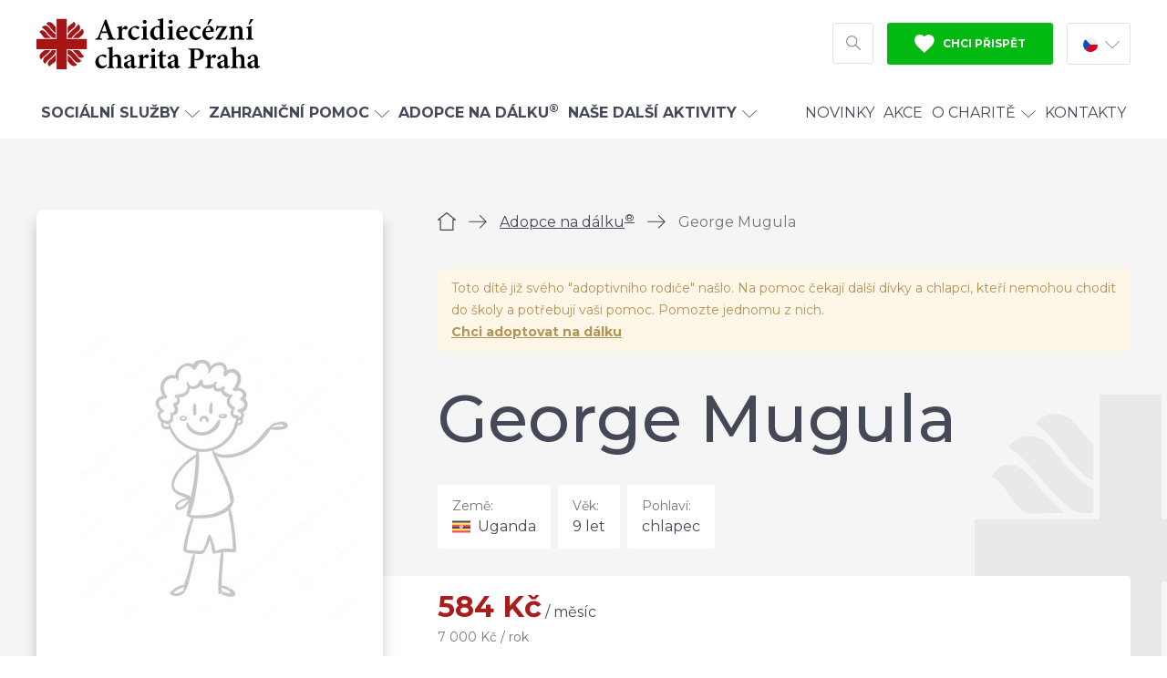

--- FILE ---
content_type: text/html; charset=UTF-8
request_url: https://praha.charita.cz/adopce/george-mugula/
body_size: 13152
content:
<!doctype html>
<html lang="cs">
<head>
  <meta charset="utf-8">
  <meta http-equiv="x-ua-compatible" content="ie=edge">
  <meta name="viewport" content="width=device-width, initial-scale=1, shrink-to-fit=no">
  <meta name="format-detection" content="telephone=no">
  
  <meta name='robots' content='index, follow, max-image-preview:large, max-snippet:-1, max-video-preview:-1' />

	<!-- This site is optimized with the Yoast SEO plugin v26.6 - https://yoast.com/wordpress/plugins/seo/ -->
	<title>George Mugula - Arcidiecézní charita Praha</title>
<link data-rocket-prefetch href="https://fonts.googleapis.com" rel="dns-prefetch">
<link data-rocket-prefetch href="https://connect.facebook.net" rel="dns-prefetch">
<link data-rocket-prefetch href="https://www.google-analytics.com" rel="dns-prefetch">
<link data-rocket-prefetch href="https://www.googletagmanager.com" rel="dns-prefetch">
<link data-rocket-prefetch href="https://www.google.com" rel="dns-prefetch">
<link data-rocket-preload as="style" href="https://fonts.googleapis.com/css?family=Montserrat%3A400%2C400i%2C500%2C700&#038;subset=latin-ext&#038;display=swap" rel="preload">
<link href="https://fonts.googleapis.com/css?family=Montserrat%3A400%2C400i%2C500%2C700&#038;subset=latin-ext&#038;display=swap" media="print" onload="this.media=&#039;all&#039;" rel="stylesheet">
<noscript data-wpr-hosted-gf-parameters=""><link rel="stylesheet" href="https://fonts.googleapis.com/css?family=Montserrat%3A400%2C400i%2C500%2C700&#038;subset=latin-ext&#038;display=swap"></noscript><link rel="preload" data-rocket-preload as="image" href="https://praha.charita.cz/wp-content/uploads/2020/06/002/dite-380x570.jpg" imagesrcset="https://praha.charita.cz/wp-content/uploads/2020/06/002/dite-380x570.jpg 380w, https://praha.charita.cz/wp-content/uploads/2020/06/002/dite-160x240.jpg 160w, https://praha.charita.cz/wp-content/uploads/2020/06/002/dite-320x480.jpg 320w, https://praha.charita.cz/wp-content/uploads/2020/06/002/dite-480x720.jpg 480w, https://praha.charita.cz/wp-content/uploads/2020/06/002/dite-630x945.jpg 630w, https://praha.charita.cz/wp-content/uploads/2020/06/002/dite.jpg 760w" imagesizes="(max-width: 380px) 100vw, 380px" fetchpriority="high">
	<link rel="canonical" href="https://praha.charita.cz/adopce/george-mugula/" />
	<meta property="og:locale" content="cs_CZ" />
	<meta property="og:type" content="article" />
	<meta property="og:title" content="George Mugula - Arcidiecézní charita Praha" />
	<meta property="og:url" content="https://praha.charita.cz/adopce/george-mugula/" />
	<meta property="og:site_name" content="Arcidiecézní charita Praha" />
	<meta property="og:image" content="https://praha.charita.cz/wp-content/uploads/2023/11/001/39341-1200x630.jpg" />
	<meta property="og:image:width" content="1200" />
	<meta property="og:image:height" content="630" />
	<meta property="og:image:type" content="image/jpeg" />
	<meta name="twitter:card" content="summary_large_image" />
	<script type="application/ld+json" class="yoast-schema-graph">{"@context":"https://schema.org","@graph":[{"@type":"WebPage","@id":"https://praha.charita.cz/adopce/george-mugula/","url":"https://praha.charita.cz/adopce/george-mugula/","name":"George Mugula - Arcidiecézní charita Praha","isPartOf":{"@id":"https://praha.charita.cz/#website"},"datePublished":"2023-11-23T09:54:06+00:00","breadcrumb":{"@id":"https://praha.charita.cz/adopce/george-mugula/#breadcrumb"},"inLanguage":"cs","potentialAction":[{"@type":"ReadAction","target":["https://praha.charita.cz/adopce/george-mugula/"]}]},{"@type":"BreadcrumbList","@id":"https://praha.charita.cz/adopce/george-mugula/#breadcrumb","itemListElement":[{"@type":"ListItem","position":1,"name":"Domů","item":"https://praha.charita.cz/"},{"@type":"ListItem","position":2,"name":"Děti","item":"https://praha.charita.cz/adopce/"},{"@type":"ListItem","position":3,"name":"George Mugula"}]},{"@type":"WebSite","@id":"https://praha.charita.cz/#website","url":"https://praha.charita.cz/","name":"Arcidiecézní charita Praha","description":"","potentialAction":[{"@type":"SearchAction","target":{"@type":"EntryPoint","urlTemplate":"https://praha.charita.cz/?s={search_term_string}"},"query-input":{"@type":"PropertyValueSpecification","valueRequired":true,"valueName":"search_term_string"}}],"inLanguage":"cs"}]}</script>
	<!-- / Yoast SEO plugin. -->


<style id='classic-theme-styles-inline-css' type='text/css'>
/*! This file is auto-generated */
.wp-block-button__link{color:#fff;background-color:#32373c;border-radius:9999px;box-shadow:none;text-decoration:none;padding:calc(.667em + 2px) calc(1.333em + 2px);font-size:1.125em}.wp-block-file__button{background:#32373c;color:#fff;text-decoration:none}
/*# sourceURL=/wp-includes/css/classic-themes.min.css */
</style>
<link rel='stylesheet' id='charita_main-css' href='https://praha.charita.cz/wp-content/themes/charita/dist/css/style.min.css?ver=1740151982' type='text/css' media='all' />
<meta name="generator" content="Site Kit by Google 1.168.0" /><link rel="apple-touch-icon" sizes="180x180" href="/wp-content/uploads/fbrfg/apple-touch-icon.png">
<link rel="icon" type="image/png" sizes="32x32" href="/wp-content/uploads/fbrfg/favicon-32x32.png">
<link rel="icon" type="image/png" sizes="16x16" href="/wp-content/uploads/fbrfg/favicon-16x16.png">
<link rel="manifest" href="/wp-content/uploads/fbrfg/site.webmanifest">
<link rel="mask-icon" href="/wp-content/uploads/fbrfg/safari-pinned-tab.svg" color="#5bbad5">
<link rel="shortcut icon" href="/wp-content/uploads/fbrfg/favicon.ico">
<meta name="msapplication-TileColor" content="#ffffff">
<meta name="msapplication-config" content="/wp-content/uploads/fbrfg/browserconfig.xml">
<meta name="theme-color" content="#ffffff"><!-- Google Tag Manager -->
  <script>(function(w,d,s,l,i){w[l]=w[l]||[];w[l].push({'gtm.start':
              new Date().getTime(),event:'gtm.js'});var f=d.getElementsByTagName(s)[0],
            j=d.createElement(s),dl=l!='dataLayer'?'&l='+l:'';j.async=true;j.src=
            'https://www.googletagmanager.com/gtm.js?id='+i+dl;f.parentNode.insertBefore(j,f);
    })(window,document,'script','dataLayer','GTM-5LMLSK2');</script>
  <!-- End Google Tag Manager -->
<meta name="generator" content="WP Rocket 3.20.2" data-wpr-features="wpr_preconnect_external_domains wpr_oci wpr_desktop" /></head>
<body id="body" class="wp-singular wpj_child-template-default single single-wpj_child postid-42792 wp-theme-charitaresources george-mugula app-data index-data singular-data single-data single-wpj_child-data single-wpj_child-george-mugula-data">
<!-- Google Tag Manager (noscript) -->
<noscript>
	<iframe src="https://www.googletagmanager.com/ns.html?id=GTM-5LMLSK2"
	        height="0" width="0" style="display:none;visibility:hidden"></iframe>
</noscript>
<!-- End Google Tag Manager (noscript) -->
<div class="body__inner">
		<div id="svg-defs" style="height: 0; width: 0;" data-url="https://praha.charita.cz/wp-content/themes/charita/dist/images/svg/svg-symbols.svg?ver=1659006621"></div>

		<header id="header" class="header">
				<div id="header__mobile" class="header__mobile">
			<a href="https://praha.charita.cz" class="header__logo header__logo--mobile">
				<img src="https://praha.charita.cz/wp-content/themes/charita/dist/images/front/logo-2-cs.svg" alt="Arcidiecézní charita Praha"> </a>
			<button id="header__menu__button" class="header__mobile__button header__mobile__button--menu">
				<svg class="svg-menu">
	<use xlink:href="#svg-menu"></use>
</svg>				<svg class="svg-close">
	<use xlink:href="#svg-close"></use>
</svg>				<span>Menu</span>
			</button>
							<button id="header__search__button__mobile" class="header__mobile__button header__mobile__button--search">
					<svg class="svg-search svg-search--20">
	<use xlink:href="#svg-search"></use>
</svg>					<span>Hledat</span>
				</button>
						<a href="https://praha.charita.cz/pomahejte/" class="header__mobile__button header__mobile__button--support">
				<svg class="svg-heart">
	<use xlink:href="#svg-heart"></use>
</svg>				<span>Podpořit</span> </a>
		</div>
		<div class="container">
			<div class="header__top">
				<a href="https://praha.charita.cz" class="header__logo header__logo--desktop">
					<img src="https://praha.charita.cz/wp-content/themes/charita/dist/images/front/logo-2-cs.svg" alt="Arcidiecézní charita Praha"> </a>
				<div class="header__right">
											<div id="header__search" class="header__search" style="display: none;">
							<form action="https://praha.charita.cz" method="get" class="searchform">
	<label for="s"> <span class="vhide">Vyhledávání</span>
		<svg class="svg-search">
	<use xlink:href="#svg-search"></use>
</svg>	</label>
	<input name="s" id="s" required type="search" value="" placeholder="Co hledáte? Např. nemocnice Uganda">
	<button class="button button--grey">Hledat</button>
</form>

						</div>
																<button id="header__search__button" class="header__search__button">
							<svg class="svg-search">
	<use xlink:href="#svg-search"></use>
</svg>							<span class="vhide">Hledat</span>
						</button>
										<a href="https://praha.charita.cz/pomahejte/" class="header__support button button--green">
						<svg class="svg-heart-fill svg-header-fill--12">
	<use xlink:href="#svg-heart-fill"></use>
</svg>						Chci přispět</a>
					<div class="header__lang header__lang--desktop">
		<div class="header__lang__current">
		<img src="https://praha.charita.cz/wp-content/themes/charita/dist/images/icon/flag-cs.svg" alt="Čeština" loading="lazy" width="16" height="16" class="icon_flag_cs">
		<svg class="svg-arrow-down svg-arrow-down--16">
	<use xlink:href="#svg-arrow-down"></use>
</svg>	</div>
	<a href="https://praha.charita.cz/en/">
		<img src="https://praha.charita.cz/wp-content/themes/charita/dist/images/icon/flag-en.svg" alt="Angličtina" loading="lazy" width="16" height="16" class="icon_flag_en">
	</a>
</div>				</div>
			</div>
		</div>
		<nav id="header__menu__wrap" class="header__menu__wrap">
			<div class="container">
													<ul class="header__menu"><li class="header__menu__item--has_children"><a href="#" class="header__menu_item_closer">
<svg class="svg-arrow-down svg-arrow-down--16 rotate_90"><use xlink:href="#svg-arrow-down"></use></svg>
Zpět
</a><a href="https://praha.charita.cz/sluzby/"><strong>Sociální služby</strong><svg class="svg-arrow-down svg-arrow-down--16"><use xlink:href="#svg-arrow-down"></use></svg></a><a href="#" class="header__menu__item_opener"><svg class="svg-arrow-down svg-arrow-down--16 rotate_270"><use xlink:href="#svg-arrow-down"></use></svg></a>
<div class="header__menu__section"><div class="header__menu__section__bg"><div class="container"><div class="header__menu__section__inner">

	<div class="header__menu__row"><ul>
		<li><a href="https://praha.charita.cz/sluzby/rodiny-a-matky-s-detmi/">Rodiny a matky s dětmi</a></li>
		<li><a href="https://praha.charita.cz/sluzby/seniori/">Senioři</a></li>
	</ul></div>

	<div class="header__menu__row"><ul>
		<li><a href="https://praha.charita.cz/sluzby/lide-se-zdravotnim-postizenim/">Lidé se zdravotním postižením</a></li>
		<li><a href="https://praha.charita.cz/sluzby/lide-bez-domova/">Lidé bez domova</a></li>
	</ul></div>

	<div class="header__menu__row"><ul>
		<li><a href="https://praha.charita.cz/sluzby/poradna-magdala/">Lidé ohrožení násilím</a></li>
		<li><a href="https://praha.charita.cz/sluzby/migrace/">Pomoc cizincům</a></li>
	</ul></div>

	<div class="header__menu__row"><ul>
		<li class="li--plus"><a href="https://praha.charita.cz/sluzby/">Všechny sociální služby</a></li>
	</ul></div>
</div></div><img src="https://praha.charita.cz/wp-content/themes/charita/dist/images/icon/logo-child-2.svg" alt="Logo na pozadí" loading="lazy" width="342" height="318" class="icon_logo_child_2">
</div></div>
</li>
<li class="header__menu__item--has_children"><a href="#" class="header__menu_item_closer">
<svg class="svg-arrow-down svg-arrow-down--16 rotate_90"><use xlink:href="#svg-arrow-down"></use></svg>
Zpět
</a><a href="https://praha.charita.cz/zahranici/"><strong>Zahraniční pomoc</strong><svg class="svg-arrow-down svg-arrow-down--16"><use xlink:href="#svg-arrow-down"></use></svg></a><a href="#" class="header__menu__item_opener"><svg class="svg-arrow-down svg-arrow-down--16 rotate_270"><use xlink:href="#svg-arrow-down"></use></svg></a>
<div class="header__menu__section"><div class="header__menu__section__bg"><div class="container"><div class="header__menu__section__inner">

	<div class="header__menu__row"><ul>
		<li><a href="https://praha.charita.cz/zahranici/indie/">Indie</a></li>
	</ul></div>

	<div class="header__menu__row"><ul>
		<li><a href="https://praha.charita.cz/zahranici/uganda/">Uganda</a></li>
	</ul></div>

	<div class="header__menu__row"><ul>
		<li><a href="https://praha.charita.cz/zahranici/belorusko/">Bělorusko</a></li>
	</ul></div>

	<div class="header__menu__row"><ul>
		<li class="li--plus"><a href="https://praha.charita.cz/nemocnice-uganda/">Česká nemocnice v Ugandě</a></li>
	</ul></div>

	<div class="header__menu__row"><ul>
		<li class="li--plus"><a href="https://praha.charita.cz/adopce">Adopce na dálku<sup>®</sup></a></li>
	</ul></div>
</div></div><img src="https://praha.charita.cz/wp-content/themes/charita/dist/images/icon/logo-child-2.svg" alt="Logo na pozadí" loading="lazy" width="342" height="318" class="icon_logo_child_2">
</div></div>
</li>
<li><a href="https://praha.charita.cz/adopce/"><strong>Adopce na dálku<sup>®</sup></strong></a></li>
<li class="header__menu__item--has_children"><a href="#" class="header__menu_item_closer">
<svg class="svg-arrow-down svg-arrow-down--16 rotate_90"><use xlink:href="#svg-arrow-down"></use></svg>
Zpět
</a><a href="https://praha.charita.cz/nase-dalsi-aktivity/"><strong>Naše další aktivity</strong><svg class="svg-arrow-down svg-arrow-down--16"><use xlink:href="#svg-arrow-down"></use></svg></a><a href="#" class="header__menu__item_opener"><svg class="svg-arrow-down svg-arrow-down--16 rotate_270"><use xlink:href="#svg-arrow-down"></use></svg></a>
<div class="header__menu__section"><div class="header__menu__section__bg"><div class="container"><div class="header__menu__section__inner">

	<div class="header__menu__row"><ul>
		<li><a href="https://krystof.cz/">Penzion U sv. Kryštofa</a></li>
		<li><a href="https://praha.charita.cz/svkajetan/">Kostel sv. Kajetána</a></li>
	</ul></div>

	<div class="header__menu__row"><ul>
		<li><a href="https://praha.charita.cz/kc/">Komunitní centrum sv. Anežky</a></li>
		<li><a href="https://praha.charita.cz/ukrajina/">Charita pro Ukrajinu</a></li>
	</ul></div>

	<div class="header__menu__row"><ul>
		<li><a href="https://praha.charita.cz/praha-orvieto/">Pěší pouť do Orvieta</a></li>
	</ul></div>

	<div class="header__menu__row"><ul>
		<li class="li--plus"><a href="https://praha.charita.cz/onas/trikralova-sbirka/">Tříkrálová sbírka</a></li>
	</ul></div>
</div></div><img src="https://praha.charita.cz/wp-content/themes/charita/dist/images/icon/logo-child-2.svg" alt="Logo na pozadí" loading="lazy" width="342" height="318" class="icon_logo_child_2">
</div></div>
</li>
<li class="header__menu__spacer"><a href="https://praha.charita.cz/aktualne/">Novinky</a></li>
<li><a href="https://praha.charita.cz/akce/">Akce</a></li>
<li class="header__menu__item--has_children"><a href="#" class="header__menu_item_closer">
<svg class="svg-arrow-down svg-arrow-down--16 rotate_90"><use xlink:href="#svg-arrow-down"></use></svg>
Zpět
</a><a href="https://praha.charita.cz/onas/">O Charitě<svg class="svg-arrow-down svg-arrow-down--16"><use xlink:href="#svg-arrow-down"></use></svg></a><a href="#" class="header__menu__item_opener"><svg class="svg-arrow-down svg-arrow-down--16 rotate_270"><use xlink:href="#svg-arrow-down"></use></svg></a>
<div class="header__menu__section"><div class="header__menu__section__bg"><div class="container"><div class="header__menu__section__inner">

	<div class="header__menu__row"><ul>
		<li><a href="https://praha.charita.cz/onas/">O nás</a></li>
		<li><a href="https://praha.charita.cz/onas/historie-charity/">Historie Charity</a></li>
	</ul></div>

	<div class="header__menu__row"><ul>
		<li><a href="https://praha.charita.cz/volna-mista/">Práce pro Charitu</a></li>
		<li><a href="https://praha.charita.cz/onas/dobrovolnictvi/">Dobrovolnictví</a></li>
	</ul></div>

	<div class="header__menu__row"><ul>
		<li><a href="https://praha.charita.cz/onas/bulletin/">Bulletin</a></li>
		<li><a href="https://praha.charita.cz/onas/dokumenty-charity-praha/">Dokumenty</a></li>
	</ul></div>

	<div class="header__menu__row"><ul>
		<li><a href="https://praha.charita.cz/pomahejte/cisla-uctu-a-variabilni-symboly/">Čísla účtů a variabilní symboly</a></li>
		<li><a href="https://praha.charita.cz/onas/trikralova-sbirka/">Tříkrálová sbírka</a></li>
	</ul></div>
</div></div><img src="https://praha.charita.cz/wp-content/themes/charita/dist/images/icon/logo-child-2.svg" alt="Logo na pozadí" loading="lazy" width="342" height="318" class="icon_logo_child_2">
</div></div>
</li>
<li><a href="https://praha.charita.cz/kontakty/">Kontakty</a></li>
</ul>
								<div class="header__lang header__lang--mobile">
		<div class="header__lang__current">
		<img src="https://praha.charita.cz/wp-content/themes/charita/dist/images/icon/flag-cs.svg" alt="Čeština" loading="lazy" width="16" height="16" class="icon_flag_cs">
		<svg class="svg-arrow-down svg-arrow-down--16">
	<use xlink:href="#svg-arrow-down"></use>
</svg>	</div>
	<a href="https://praha.charita.cz/en/">
		<img src="https://praha.charita.cz/wp-content/themes/charita/dist/images/icon/flag-en.svg" alt="Angličtina" loading="lazy" width="16" height="16" class="icon_flag_en">
	</a>
</div>			</div>
		</nav>
	</header>
	<div id="header__holder" class="header__holder"></div>
		 			<script type="application/ld+json">{"@context":"http:\/\/schema.org","@type":"Product","name":"George Mugula","url":"https:\/\/praha.charita.cz\/adopce\/george-mugula\/","description":"Ahoj, jmenuji se George, je mi 9 let a chod\u00edm do 2. t\u0159\u00eddy. Dosp\u011bl\u00ed o mn\u011b \u0159\u00edkaj\u00ed, \u017ee jsem pokorn\u00fd chlapec. Piln\u011b pracuji doma i ve \u0161kole, r\u00e1d zamet\u00e1m doma na dvorku, ne\u017e jdu do \u0161koly. Taky pom\u00e1h\u00e1m p\u0159i pran\u00ed a nos\u00edm vodu. Ve \u0161kole se r\u00e1d u\u010d\u00edm n\u00e1bo\u017eenstv\u00ed. Kdy\u017e babi\u010dka p\u0159ipravuje matoke a hov\u011bz\u00ed, jsem nad\u0161en\u00fd. Kdy\u017e m\u011b po\u0161lou n\u011bco ud\u011blat, r\u00e1d a rychle to spln\u00edm. Hraju moc r\u00e1d fotbal. Dob\u0159e se c\u00edt\u00edm v \u010derven\u00e9 barv\u011b.","offers":{"@type":"Offer","availability":"http:\/\/schema.org\/InStock","price":"584","priceCurrency":"CZK","category":"Adopce na d\u00e1lku&reg; | Uganda"}}</script>

<div class="child__wrap">
	<div class="child__spacer">
	</div>
	<div class="container">
		<div class="child__inner">
			<div class="child__info">
				<div class="child__info__top">
					<div class="child__info__top__content">
						<script type="application/ld+json">{"@context":"http:\/\/schema.org","@type":"BreadcrumbList","itemListElement":[{"@type":"ListItem","position":1,"name":"\u00davod","item":"https:\/\/praha.charita.cz"},{"@type":"ListItem","position":2,"name":"Adopce na d\u00e1lku<sup>\u00ae<\/sup>","item":"https:\/\/praha.charita.cz\/adopce\/"},{"@type":"ListItem","position":3,"name":"George Mugula","item":"https:\/\/praha.charita.cz\/adopce\/george-mugula\/"}]}</script>

	<div class="breadcrumbs">
									<a href="https://praha.charita.cz" class="breadcrumbs__item breadcrumbs__item--home" title="Úvod">						<svg class="svg-home">
	<use xlink:href="#svg-home"></use>
</svg>						<span class="vhide">Úvod</span></a>
										<span class="breadcrumbs__separator">
					<svg class="svg-arrow-right">
	<use xlink:href="#svg-arrow-right"></use>
</svg>                </span>
												<a href="https://praha.charita.cz/adopce/" class="breadcrumbs__item" title="Adopce na dálku&lt;sup&gt;®&lt;/sup&gt;">Adopce na dálku<sup>®</sup></a>
										<span class="breadcrumbs__separator">
					<svg class="svg-arrow-right">
	<use xlink:href="#svg-arrow-right"></use>
</svg>                </span>
												<span class="breadcrumbs__item breadcrumbs__item--active">George Mugula</span>
									</div>
													<div class="alert alert--warning">
								<p>Toto dítě již svého "adoptivního rodiče" našlo. Na pomoc čekají další dívky a chlapci, kteří nemohou chodit do školy a potřebují vaši pomoc. Pomozte jednomu z nich.
									<br>
									<strong><a href="https://praha.charita.cz/adopce/">Chci adoptovat na dálku</a></strong>
								</p>
							</div>
												<h1>George Mugula</h1>
						<div class="child__img child__img--mobile">
							<img fetchpriority="high" width="380" height="570" src="https://praha.charita.cz/wp-content/uploads/2020/06/002/dite-380x570.jpg" class="attachment-rect_380 size-rect_380" alt="" loading="eager" decoding="async" srcset="https://praha.charita.cz/wp-content/uploads/2020/06/002/dite-380x570.jpg 380w, https://praha.charita.cz/wp-content/uploads/2020/06/002/dite-160x240.jpg 160w, https://praha.charita.cz/wp-content/uploads/2020/06/002/dite-320x480.jpg 320w, https://praha.charita.cz/wp-content/uploads/2020/06/002/dite-480x720.jpg 480w, https://praha.charita.cz/wp-content/uploads/2020/06/002/dite-630x945.jpg 630w, https://praha.charita.cz/wp-content/uploads/2020/06/002/dite.jpg 760w" sizes="(max-width: 380px) 100vw, 380px" />
						</div>
						<div class="child__info__meta">
															<div class="child__info__meta__item">
									<p class="child__info__meta__label">Země:</p>
									<p class="child__info__meta__val">
										<img src="https://praha.charita.cz/wp-content/themes/charita/dist/images/icon/flag-uganda.svg" alt="Uganda" loading="lazy" width="20" height="14" class="icon_flag_uganda">
										Uganda
									</p>
								</div>
																						<div class="child__info__meta__item">
									<p class="child__info__meta__label">Věk:</p>
									<p class="child__info__meta__val">9 let</p>
								</div>
																						<div class="child__info__meta__item">
									<p class="child__info__meta__label">Pohlaví:</p>
									<p class="child__info__meta__val">chlapec</p>
								</div>
													</div>
						<div class="child__info__price">
															<div class="child__info__price__info">
									<h2>584&nbsp;Kč<span> / měsíc</span>
									</h2>
									<p>7 000&nbsp;Kč / rok</p>
								</div>
																				</div>
						<div class="child__info__spacer"></div>
					</div>
										<div class="child__info__top__bg">
						<img src="https://praha.charita.cz/wp-content/themes/charita/dist/images/icon/logo-child-2.svg" alt="Logo na pozadí" loading="lazy" width="342" height="318" class="icon_logo_child_2">
					</div>
				</div>
				<div class="child__info__bottom">
											<h2 class="child__info__bottom__title">Rodina</h2>
						<div class="child__info__section child__info__section--2 child__info__section--border">
															<div class="child__info__section__item child__info__section__item--border">
									<img src="https://praha.charita.cz/wp-content/themes/charita/dist/images/icon/parents.svg" alt="Rodiče" loading="lazy" width="40" height="38" class="icon_parents">
									<h3 class="child__info__section__label">Rodiče:</h3>
																			<p class="child__info__section__val">Daniel Mugula (prodavač na trhu)</p>
																			<p class="child__info__section__val">Juliet Okumu (neznámé)</p>
																	</div>
																						<div class="child__info__section__item">
									<img src="https://praha.charita.cz/wp-content/themes/charita/dist/images/icon/children.svg" alt="Děti" loading="lazy" width="40" height="33" class="icon_children">
									<h3 class="child__info__section__label">Sourozenci:</h3>
																			<p class="child__info__section__val">sestra Marion Nasasi (14 let)</p>
																			<p class="child__info__section__val">sestra Cynthia Nadamba (12 let)</p>
																			<p class="child__info__section__val">bratr Nathan Damba (5 let)</p>
																	</div>
													</div>
										<h2 class="child__info__bottom__title">Vzdělání a zájmy</h2>
					<div class="child__info__section child__info__section--3 child__info__section--border">
													<div class="child__info__section__item">
								<img src="https://praha.charita.cz/wp-content/themes/charita/dist/images/icon/university.svg" alt="Škola" loading="lazy" width="40" height="37" class="icon_university">
								<h3 class="child__info__section__label">Škola:</h3>
								<p class="child__info__section__val">St. Matia Mulumba Kabongezo Primary School</p>
							</div>
																			<div class="child__info__section__item">
								<img src="https://praha.charita.cz/wp-content/themes/charita/dist/images/icon/blackboard.svg" alt="Tabule (ABC)" loading="lazy" width="40" height="40" class="icon_blackboard">
								<h3 class="child__info__section__label">Třída:</h3>
								<p class="child__info__section__val">2. třída ZŠ</p>
							</div>
																			<div class="child__info__section__item">
								<img src="https://praha.charita.cz/wp-content/themes/charita/dist/images/icon/form.svg" alt="Formulář" loading="lazy" width="40" height="40" class="icon_form">
								<h3 class="child__info__section__label">Oblíbený předmět:</h3>
								<p class="child__info__section__val">náboženská výchova</p>
							</div>
																			<div class="child__info__section__item">
								<img src="https://praha.charita.cz/wp-content/themes/charita/dist/images/icon/employee.svg" alt="Zaměstnanec" loading="lazy" width="40" height="45" class="icon_employee">
								<h3 class="child__info__section__label">Vysněné povolání:</h3>
								<p class="child__info__section__val">lékař</p>
							</div>
																			<div class="child__info__section__item">
								<img src="https://praha.charita.cz/wp-content/themes/charita/dist/images/icon/hobby.svg" alt="Hobby" loading="lazy" width="42" height="42" class="icon_hobby">
								<h3 class="child__info__section__label">Zájmy:</h3>
								<p class="child__info__section__val">fotbal</p>
							</div>
											</div>
											<h2 class="child__info__bottom__title">Více o dítěti</h2>
						<p>Ahoj, jmenuji se George, je mi 9 let a chodím do 2. třídy. Dospělí o mně říkají, že jsem pokorný chlapec. Pilně pracuji doma i ve škole, rád zametám doma na dvorku, než jdu do školy. Taky pomáhám při praní a nosím vodu. Ve škole se rád učím náboženství. Když babička připravuje matoke a hovězí, jsem nadšený. Když mě pošlou něco udělat, rád a rychle to splním. Hraju moc rád fotbal. Dobře se cítím v červené barvě.</p>

						<p>Žiju s babičkou. Rodiče žijí odděleně, maminka před čtyřmi lety odešla a už se nevrátila. Říká se, že se znovu vdala. Tatínek měl nehodu, která měla pro něj zdravotní následky. Má vykloubenou kyčel a těžko se mu chodí, což ovlivnilo jeho podnikání &#8211; prodej oblečení a slepic. Babička je stará a už toho nemůže moc pěstovat. Pěstuje kukuřici, fazole, batáty a matoke. Chováme kuřata a dvě prasata. Nemáme moc peněz a moc dobře se nám nežije a ovlivňuje to i chození do školy moje i brášky Nathana, který nešel ještě do školky, ale už příští rok má jít do školy. Rádi bychom si do budoucna pořídili prasata a krávy.</p>

					
				</div>
			</div>
			<div class="child__sidebar">
				<div class="child__img child__img--desktop">
					<img width="380" height="570" src="https://praha.charita.cz/wp-content/uploads/2020/06/002/dite-380x570.jpg" class="attachment-rect_380 size-rect_380" alt="" loading="eager" decoding="async" srcset="https://praha.charita.cz/wp-content/uploads/2020/06/002/dite-380x570.jpg 380w, https://praha.charita.cz/wp-content/uploads/2020/06/002/dite-160x240.jpg 160w, https://praha.charita.cz/wp-content/uploads/2020/06/002/dite-320x480.jpg 320w, https://praha.charita.cz/wp-content/uploads/2020/06/002/dite-480x720.jpg 480w, https://praha.charita.cz/wp-content/uploads/2020/06/002/dite-630x945.jpg 630w, https://praha.charita.cz/wp-content/uploads/2020/06/002/dite.jpg 760w" sizes="(max-width: 380px) 100vw, 380px" />
				</div>
				<p id="child__print" class="child__print">
					<a href="#">
						<svg class="svg-printer">
	<use xlink:href="#svg-printer"></use>
</svg>						<span>Vytisknout profil</span> </a>
										&emsp;
					ID: 39341
									</p>

									<div class="contact_box contact_box--normal">
	<div class="contact_box__inner">
					<h2 class="contact_box__title contact_box__title--normal">Máte dotaz k programu Adopce na dálku<sup>®</sup>?</h2>
				<div class="contact_box__content">
			<div class="contact_box__image contact_box__image--normal">
			<img width="72" height="72" src="https://praha.charita.cz/wp-content/uploads/2023/03/001/alena-michnevicova-1-e1679906350123-72x72.png" class="attachment-square_72 size-square_72" alt="" sizes="(max-width: 480px) 144px, 72px" decoding="async" loading="lazy" srcset="https://praha.charita.cz/wp-content/uploads/2023/03/001/alena-michnevicova-1-e1679906350123-72x72.png 72w, https://praha.charita.cz/wp-content/uploads/2023/03/001/alena-michnevicova-1-e1679906350123-144x144.png 144w, https://praha.charita.cz/wp-content/uploads/2023/03/001/alena-michnevicova-1-e1679906350123-288x288.png 288w, https://praha.charita.cz/wp-content/uploads/2023/03/001/alena-michnevicova-1-e1679906350123-320x320.png 320w, https://praha.charita.cz/wp-content/uploads/2023/03/001/alena-michnevicova-1-e1679906350123-640x640.png 640w, https://praha.charita.cz/wp-content/uploads/2023/03/001/alena-michnevicova-1-e1679906350123-480x480.png 480w, https://praha.charita.cz/wp-content/uploads/2023/03/001/alena-michnevicova-1-e1679906350123-300x300.png 300w, https://praha.charita.cz/wp-content/uploads/2023/03/001/alena-michnevicova-1-e1679906350123-400x400.png 400w, https://praha.charita.cz/wp-content/uploads/2023/03/001/alena-michnevicova-1-e1679906350123-600x600.png 600w" />
		</div>
		<h3 class="contact_box__name contact_box__name--normal">Alena Michněvičová</h3>
			<p class="contact_box__position">zahraniční projekty, Adopce na dálku<sup>®</sup></p>
				<p class="contact_box__contact contact_box__contact--normal contact_box__contact--email">
			<a href="mailto:adopce@praha.charita.cz" target="_blank">
				<svg class="svg-envelope">
	<use xlink:href="#svg-envelope"></use>
</svg>				adopce@praha.charita.cz</a></p>
				<p class="contact_box__contact contact_box__contact--normal">
			<a href="tel:224246573,737280641">
				<svg class="svg-phone">
	<use xlink:href="#svg-phone"></use>
</svg>				224 246 573, 737 280 641
									<span>(po-pá: 8-16 hod)</span>
							</a></p>
		</div>	</div>
	<img src="https://praha.charita.cz/wp-content/themes/charita/dist/images/icon/logo-contact-2.svg" alt="Logo na pozadí" loading="lazy" width="180" height="180" class="icon_logo_contact_2">
</div>							</div>
		</div>
		<div class="child__summary">
			<div class="child__summary__img">
				
			</div>
			<h2 class="child__summary__title">George Mugula</h2>
			<div class="child__summary__bar">
				<div class="child__summary__bar__left">
					<div class="child__summary__bar__item__wrap">
													<div class="child__info__meta__item">
								<p class="child__info__meta__label">Země:</p>
								<p class="child__info__meta__val">
									<img src="https://praha.charita.cz/wp-content/themes/charita/dist/images/icon/flag-uganda.svg" alt="Uganda" loading="lazy" width="20" height="14" class="icon_flag_uganda">
									Uganda
								</p>
							</div>
																			<div class="child__info__meta__item">
								<p class="child__info__meta__label">Věk:</p>
								<p class="child__info__meta__val">9 let</p>
							</div>
																			<div class="child__info__meta__item">
								<p class="child__info__meta__label">Pohlaví:</p>
								<p class="child__info__meta__val">chlapec</p>
							</div>
											</div>
											<div class="child__info__price__info">
							<h2>584&nbsp;Kč<span> / měsíc</span>
							</h2>
							<p>7 000&nbsp;Kč / rok</p>
						</div>
									</div>
							</div>
		</div>
	</div>
</div>
<div class="block__wrap">
									<div  class="block block--faq_condition">
	<div class="container">
		<div class="block--faq_condition__wrap">
			<div class="row">
				<div class="col-md-6 col-is-12">
											<h2 class="block--faq_condition__title">Často kladené otázky k Adopci na dálku®</h2>
										<div class="accordion">
					<div class="accordion__item">
				<h2 class="accordion__title"><a href="#">
						<div class="accordion__icon">
							<svg class="svg-arrow-down">
	<use xlink:href="#svg-arrow-down"></use>
</svg>						</div>
						Kolik Adopce na dálku® stojí?
					</a></h2>
				<div class="accordion__desc" style="display:none;">
					<p>Minimální částka na podporu dítěte činí:</p>
<ul>
<li><strong>Indie</strong>: 4 900 Kč ročně nebo <strong>410 Kč</strong> měsíčně,</li>
<li><strong>Uganda</strong>: 7 000 Kč ročně nebo<strong> 584 Kč</strong> měsíčně,</li>
<li><strong>Zambie</strong>: 8 000 Kč ročně nebo <strong>667 Kč</strong> měsíčně,</li>
<li><strong>Bělorusko</strong>: 6 900 Kč ročně nebo <strong>575 Kč</strong> měsíčně.</li>
</ul>
<p>V Ugandě můžete podpořit studium <strong>bohoslovce</strong> (roční částka 8 500 Kč nebo měsíční 709 Kč).</p>
<p>V Indii můžete podpořit studium <strong>novicky</strong> (roční částka 6 000 Kč nebo měsíční 500 Kč).</p>
<p>Částku je možné poukázat v pololetních, čtvrtletních nebo měsíčních platbách.</p>

					
									</div>
			</div>
					<div class="accordion__item">
				<h2 class="accordion__title"><a href="#">
						<div class="accordion__icon">
							<svg class="svg-arrow-down">
	<use xlink:href="#svg-arrow-down"></use>
</svg>						</div>
						Jak probíhá komunikace s dětmi? Jak často a kdy děti píší?
					</a></h2>
				<div class="accordion__desc" style="display:none;">
					<p align="left"><strong>První dopis od dítěte obdržíte do 4 měsíců</strong> od počátku „adopce“, tj. po zaplacení minimální roční částky nebo první splátky, platíte-li pomocí trvalého příkazu.</p>
<p align="left"><strong>V průběhu podpory píší děti 2x ročně</strong>, a to vždy <strong>před Vánoci</strong> a <strong>během Velikonoc nebo v letních měsících</strong> (termín druhého dopisu se v jednotlivých oblastech liší). Jednou ročně (v závislosti na termínu konce školního roku v cílové zemi) zasílá partnerská organizace <strong>roční zprávu se školními výsledky</strong> a <strong>aktuální fotografií dítěte</strong>.</p>

					
									</div>
			</div>
					<div class="accordion__item">
				<h2 class="accordion__title"><a href="#">
						<div class="accordion__icon">
							<svg class="svg-arrow-down">
	<use xlink:href="#svg-arrow-down"></use>
</svg>						</div>
						Proč podporujeme komunitu?
					</a></h2>
				<div class="accordion__desc" style="display:none;">
					<p>Naše praxe a dlouholeté zkušenosti ukázaly, že podpora dítěte ve vzdělávání je <strong>účinnější</strong>, zaměří-li se i na rodinu a blízké okolí dítěte, které ho k učení motivuje. Taková forma rozvojové spolupráce je zároveň <strong>citlivější k místnímu prostředí a kultuře</strong>. Život v komunitě má v rozvojových zemích  zásadní význam. Náš program je proto koncipován tak, aby jej nenarušoval. V rámci programu Adopce na dálku<strong><sup>®</sup></strong> <strong>podporujeme také komunitní projekty</strong>, které přispívají k celkovému rozvoji oblastí, ve kterých děti/studenti zařazení do programu Adopce na dálku<strong><sup>®</sup></strong>žijí.</p>
<p>Záměrem těchto projektů je posilování vlastních schopností místních obyvatel, které vedou k jejich osamostatnění. Dlouhodobě máme dobré zkušenosti také s tzv. svépomocnými skupinami, v rámci kterých lidé na vesnicích společně spoří a vzdělávají se. Jakákoli pomoc rodinám podporovaných dětí či celým komunitám, v nichž děti zapojené do projektu žijí, znamená prospěch pro děti samotné.</p>

					
									</div>
			</div>
			</div>
											<p><a href="https://praha.charita.cz/casto-kladene-dotazy-k-programu-adopce-na-dalku/">Všechny dotazy</a></p>
									</div>
				<div class="col-md-6 col-is-12">
					<div class="block--faq_condition__frame">
						<div class="block--faq_condition__frame__inner">
							<div class="block--faq_condition__content">
																	<h2 class="">Podmínky a pravidla zahraničních projektů a rozvojového programu Adopce na dálku®</h2>
																									<ul>
																					<li>
																									<p>Již od roku 1993 realizuje Arcidiecézní charita Praha (dále Charita Praha) v rozvojových zemích řadu projektů. Největším z nich je program Adopce na dálku®, jehož cílem je poskytování vzdělávání a zdravotní péče nejchudším dětem, stejně tak podpora širších komunit (jak obyvatel, tak místního prostředí, okolí a vybavenosti), v kterých tyto děti žijí. Aby bylo naše úsilí co nejúčinnější, je třeba dodržovat základní pravidla rozvojové spolupráce a přistupovat citlivě ke kultuře, ve které příjemci pomoci žijí.</p>
<p><a href="https://praha.charita.cz/podminky-a-pravidla/">Podmínky a pravidla zahraničních projektů a rozvojového programu Adopce na dálku®</a></p>

												</li>
																			</ul>
															</div>
															<div class="contact_box contact_box--normal">
	<div class="contact_box__inner">
					<h2 class="contact_box__title contact_box__title--normal">Máte dotaz k programu Adopce na dálku®?</h2>
				<div class="contact_box__content">
			<div class="contact_box__image contact_box__image--normal">
			<img width="72" height="72" src="https://praha.charita.cz/wp-content/uploads/2023/03/001/alena-michnevicova-1-e1679906350123-72x72.png" class="attachment-square_72 size-square_72" alt="" sizes="(max-width: 480px) 144px, 72px" decoding="async" loading="lazy" srcset="https://praha.charita.cz/wp-content/uploads/2023/03/001/alena-michnevicova-1-e1679906350123-72x72.png 72w, https://praha.charita.cz/wp-content/uploads/2023/03/001/alena-michnevicova-1-e1679906350123-144x144.png 144w, https://praha.charita.cz/wp-content/uploads/2023/03/001/alena-michnevicova-1-e1679906350123-288x288.png 288w, https://praha.charita.cz/wp-content/uploads/2023/03/001/alena-michnevicova-1-e1679906350123-320x320.png 320w, https://praha.charita.cz/wp-content/uploads/2023/03/001/alena-michnevicova-1-e1679906350123-640x640.png 640w, https://praha.charita.cz/wp-content/uploads/2023/03/001/alena-michnevicova-1-e1679906350123-480x480.png 480w, https://praha.charita.cz/wp-content/uploads/2023/03/001/alena-michnevicova-1-e1679906350123-300x300.png 300w, https://praha.charita.cz/wp-content/uploads/2023/03/001/alena-michnevicova-1-e1679906350123-400x400.png 400w, https://praha.charita.cz/wp-content/uploads/2023/03/001/alena-michnevicova-1-e1679906350123-600x600.png 600w" />
		</div>
		<h3 class="contact_box__name contact_box__name--normal">Alena Michněvičová</h3>
			<p class="contact_box__position">zahraniční projekty, Adopce na dálku<sup>®</sup></p>
				<p class="contact_box__contact contact_box__contact--normal contact_box__contact--email">
			<a href="mailto:adopce@praha.charita.cz" target="_blank">
				<svg class="svg-envelope">
	<use xlink:href="#svg-envelope"></use>
</svg>				adopce@praha.charita.cz</a></p>
				<p class="contact_box__contact contact_box__contact--normal">
			<a href="tel:224246573,737280641">
				<svg class="svg-phone">
	<use xlink:href="#svg-phone"></use>
</svg>				224 246 573, 737 280 641
									<span>(po-pá: 8-16 hod)</span>
							</a></p>
		</div>	</div>
	<img src="https://praha.charita.cz/wp-content/themes/charita/dist/images/icon/logo-contact-2.svg" alt="Logo na pozadí" loading="lazy" width="180" height="180" class="icon_logo_contact_2">
</div>													</div>
					</div>
				</div>
			</div>
		</div>
	</div>
</div>																					</div>
					<div class="footer__bulletin">
			<div class="container">
				<div class="row">
					<div class="col-md-5 col-sm-6 col-is-12">
						<h2>Přihlaste se k odběru našeho Bulletinu</h2>
<p>Bulletin přistane ve vaší e-mailové schránce jednou za měsíc.</p>
<div id="bulletin_form_form" class="form_nette">
	<form action="" method="post">
		<div class="footer__bulletin__email">
		<label for="frm-bulletin_form_email">E-mail *</label>
		<svg class="svg-envelope-one">
	<use xlink:href="#svg-envelope-one"></use>
</svg>		<input type="email" name="bulletin_form_email" placeholder="Zadejte váš e-mail" data-msg-required="Vložte váš e-mail" id="frm-bulletin_form_email" required data-nette-rules='[{"op":":filled","msg":"Vložte váš e-mail"},{"op":":email","msg":"Please enter a valid email address."}]'>
		
		<button type="submit" name="bulletin_form_submit" class="button button--grey" value="">Odebírat</button>
	</div>
	<div class="footer__bulletin__condition">
		<div class="checkbox__wrap">
			<label for="frm-bulletin_form_privacy"><input type="checkbox" name="bulletin_form_privacy" data-msg-required="Pro odeslání formuláře musíte souhlasit s zpracováním osobních údajů" id="frm-bulletin_form_privacy" required data-nette-rules='[{"op":":filled","msg":"Pro odeslání formuláře musíte souhlasit s zpracováním osobních údajů"}]'><span class="checkbox__icon"><svg class="svg-check"><use xlink:href="#svg-check"></use></svg></span>Souhlasím se <a href="https://praha.charita.cz/onas/informace-o-zpracovani-osobnich-udaju/" target="_blank">zpracováním osobních údajů</a></label>
			
		</div>
		Tyto stránky jsou chráněny pomocí reCAPTCHA a platí <a href="https://policies.google.com/privacy" target="_blank" rel="noopener">zásady ochrany osobních údajů</a> a <a href="https://policies.google.com/terms" target="_blank" rel="noopener">smluvní podmínky</a> společnosti Google
	</div>
	<div>
		<input type="hidden" name="bulletin_form_recaptcha_response" id="bulletin_form_recaptcha_response" value="">

	</div>
	<input type="hidden" name="bulletin_form_url" value="https://praha.charita.cz/adopce/george-mugula/"><!--[if IE]><input type=IEbug disabled style="display:none"><![endif]-->
</form>

</div>					</div>
					<div class="col-md-1"></div>
					<div class="col-sm-6 col-is-12 white_icon">
						<h2>Přečtěte si aktuální číslo Bulletinu</h2>
						<ul>
<li>Téma: nové denní stacionáře</li>
<li>Domov sv. Václava zkolaudován</li>
<li>Adventní výzva: Darujte o Vánocích pomoc</li>
<li>Solární panely pro školy a nemocnici v Ugandě</li>
</ul>

													<p class="footer__bulletin__link">
																	<a href="https://praha.charita.cz/wp-content/uploads/2025/12/12-bulletin-arcidiecezni-charity-praha-prosinec-2025.pdf">Přečíst aktuální Bulletin</a>
																	<a href="https://praha.charita.cz/onas/bulletin/">Archiv Bulletinu</a>
															</p>
											</div>
				</div>
			</div>
		</div>
	<footer class="footer">
	<div class="container">
		<div class="footer__social__outer">
			<div class="footer__social__wrap">
				<div class="footer__social__label">
					Sledujte nás
				</div>
				<div class="social__wrap">
						<a href="https://www.facebook.com/praha.charita" target="_blank" rel="noopener" class="social">
				<svg class="svg-facebook">
	<use xlink:href="#svg-facebook"></use>
</svg>				<span class="vhide">Profil na síti_Facebook</span> </a>
								<a href="https://www.instagram.com/charitapraha/" target="_blank" rel="noopener" class="social">
				<svg class="svg-instagram">
	<use xlink:href="#svg-instagram"></use>
</svg>				<span class="vhide">Profil na síti_Instagram</span> </a>
								<a href="https://www.youtube.com/channel/UCTB-run1FkYAZoD5HHsYpjA" target="_blank" rel="noopener" class="social">
				<svg class="svg-youtube">
	<use xlink:href="#svg-youtube"></use>
</svg>				<span class="vhide">Profil na síti_YouTube</span> </a>
			</div>			</div>
			<div class="footer__social__support">
				<a href="https://praha.charita.cz/pomahejte/" class="button">Pomáhejte s námi</a>
			</div>
		</div>
		<div class="footer__contact">
			<div class="row">
				<div class="col-md-3 col-sm-6 col-is-12">
					<div class="footer__contact__item footer__contact__item--email">
						<p class="footer__contact__item__label">Napište nám:</p>
						<a href="mailto:praha@praha.charita.cz" target="_blank" class="footer__contact__item__val">
							<svg class="svg-envelope-footer">
	<use xlink:href="#svg-envelope-footer"></use>
</svg>							praha@praha.charita.cz</a>
					</div>
				</div>
				<div class="col-md-3 col-sm-6 col-is-12">
					<div class="footer__contact__item footer__contact__item--phone">
						<p class="footer__contact__item__label">Zavolejte nám:</p>
						<a href="tel:+420739002909" class="footer__contact__item__val">
							<svg class="svg-phone-footer">
	<use xlink:href="#svg-phone-footer"></use>
</svg>							+420 739 002 909
						</a>
						<div class="footer__contact__item__desc">(po-pá: 9-15 hod)</div>
					</div>
				</div>
				<div class="col-md-3 col-sm-6 col-is-12">
					<div class="footer__contact__item footer__contact__item--address">
						<p class="footer__contact__item__label">Kde nás najdete:</p>
						<svg class="svg-pin-footer">
	<use xlink:href="#svg-pin-footer"></use>
</svg>						<div class="footer__contact__item__val">Londýnská 44, Praha 2</div>
											</div>
				</div>
				<div class="col-md-3 col-sm-6 col-is-12">
					<div class="footer__contact__item footer__contact__item--address">
						<p class="footer__contact__item__label">Korespondenční adresa:</p>
						<svg class="svg-pin-footer">
	<use xlink:href="#svg-pin-footer"></use>
</svg>						<div class="footer__contact__item__val">P. O. Box 35, 120 00 Praha 2</div>
											</div>
				</div>
			</div>
		</div>
					<div class="footer__link__wrap">
									<div class="footer__link__col">
						<h2>Charita Praha</h2>
													<ul>
																	<li><a href="https://praha.charita.cz/onas/">O nás</a></li>
																	<li><a href="https://praha.charita.cz/onas/dokumenty-charity-praha/">Výroční zpráva</a></li>
																	<li><a href="https://praha.charita.cz/onas/informace-o-zpracovani-osobnich-udaju/">GDPR</a></li>
																	<li><a href="https://praha.charita.cz/prohlaseni-o-pristupnosti-webu/">Přístupnost webu</a></li>
																	<li><a href="https://praha.charita.cz/ochrana-oznamovatelu">Ochrana oznamovatelů</a></li>
																	<li><a href="https://praha.charita.cz/wp-content/uploads/2025/12/arcidiecezni-charita-praha-pravidla-pro-stiznosti.pdf">Stížnostní řád</a></li>
															</ul>
											</div>
									<div class="footer__link__col">
						<h2>Sociální služby</h2>
													<ul>
																	<li><a href="https://praha.charita.cz/sluzby/rodiny-a-matky-s-detmi/">Rodiny a matky s dětmi</a></li>
																	<li><a href="https://praha.charita.cz/sluzby/seniori/">Senioři</a></li>
																	<li><a href="https://praha.charita.cz/sluzby/lide-bez-domova/">Lidé bez domova</a></li>
																	<li><a href="https://praha.charita.cz/sluzby/lide-se-zdravotnim-postizenim/">Lidé se zdravotním postižením</a></li>
																	<li><a href="https://praha.charita.cz/sluzby/migrace/">Cizinci žijící v ČR</a></li>
																	<li><a href="https://praha.charita.cz/sluzby/magdala/">Lidé ohrožení násilím</a></li>
															</ul>
											</div>
									<div class="footer__link__col">
						<h2>Zahraniční pomoc</h2>
													<ul>
																	<li><a href="https://praha.charita.cz/zahranicni-pomoc/indie/">Indie</a></li>
																	<li><a href="https://praha.charita.cz/zahranicni-pomoc/uganda/">Uganda</a></li>
																	<li><a href="https://praha.charita.cz/zahranicni-pomoc/belorusko/">Bělorusko</a></li>
																	<li><a href="https://praha.charita.cz/adopce/">Adopce na dálku<sup>®</sup></a></li>
																	<li><a href="http://www.nemocniceuganda.cz">Česká nemocnice v Ugandě</a></li>
															</ul>
											</div>
									<div class="footer__link__col">
						<h2>Další aktivity</h2>
													<ul>
																	<li><a href="http://www.krystof.cz">Penzion U sv. Kryštofa</a></li>
																	<li><a href="https://praha.charita.cz/svkajetan/">Kostel sv. Kajetána</a></li>
																	<li><a href="https://praha.charita.cz/rubrika/kc/">KC sv. Anežky</a></li>
																	<li><a href="https://praha.charita.cz/onas/trikralova-sbirka/">Tříkrálová sbírka</a></li>
															</ul>
											</div>
									<div class="footer__link__col">
						<h2>Pro dárce</h2>
													<ul>
																	<li><a href="https://praha.charita.cz/cisla-uctu-a-variabilni-symboly/">Dárcovská čísla účtů</a></li>
																	<li><a href="https://praha.charita.cz/pomahejte/otazky-ktere-casto-kladete-o-darech-a-danich/">Časté otázky o darování</a></li>
																	<li><a href="https://praha.charita.cz/potvrzeni-o-daru/">Potvrzení o daru</a></li>
																	<li><a href="https://praha.charita.cz/pomahejte/">Chci pomoci</a></li>
															</ul>
											</div>
							</div>
							<div class="footer__partner__wrap">
				<div  class="block block--support">
	<div class="container">
					<h2 class="block__headline">Podporují nás</h2>
						<div class="block--support__wrap block--support__wrap--slider block--support__wrap--not_load">
							<button class="block--support__arrow block--support__arrow--left">
					<svg class="svg-arrow-down svg-arrow-down--16 rotate_90">
	<use xlink:href="#svg-arrow-down"></use>
</svg>					<span class="vhide">Předchozí</span>
				</button>
				<button class="block--support__arrow block--support__arrow--right">
					<svg class="svg-arrow-down svg-arrow-down--16 rotate_270">
	<use xlink:href="#svg-arrow-down"></use>
</svg>					<span class="vhide">Další</span>
				</button>
						<div class="block--support__inner">
															<div class="block--support__item block--support__item--1">
							<div class="block--support__item__bg">
								<div class="block--support__item__inner">
									<a href="" title="" target="_blank" rel="noopener">
										<img width="102" height="69" src="https://praha.charita.cz/wp-content/uploads/2019/11/eu@2x.png" class="retina-image" alt="" decoding="async" />
									</a>
								</div>
							</div>
						</div>
											<div class="block--support__item block--support__item--2">
							<div class="block--support__item__bg">
								<div class="block--support__item__inner">
									<a href="" title="" target="_blank" rel="noopener">
										<img width="78" height="81" src="https://praha.charita.cz/wp-content/uploads/2019/11/mpsv@2x.png" class="retina-image" alt="" decoding="async" />
									</a>
								</div>
							</div>
						</div>
											<div class="block--support__item block--support__item--3">
							<div class="block--support__item__bg">
								<div class="block--support__item__inner">
									<a href="" title="" target="_blank" rel="noopener">
										<img width="80" height="80" src="https://praha.charita.cz/wp-content/uploads/2025/01/mhmp-praha-magistrat-logo-1-e1735804357708.png" class="retina-image" alt="" decoding="async" />
									</a>
								</div>
							</div>
						</div>
											<div class="block--support__item block--support__item--4">
							<div class="block--support__item__bg">
								<div class="block--support__item__inner">
									<a href="" title="" target="_blank" rel="noopener">
										<img width="120" height="34" src="https://praha.charita.cz/wp-content/uploads/2019/11/mv@2x.png" class="retina-image" alt="" decoding="async" />
									</a>
								</div>
							</div>
						</div>
											<div class="block--support__item block--support__item--5">
							<div class="block--support__item__bg">
								<div class="block--support__item__inner">
									<a href="" title="" target="_blank" rel="noopener">
										<img width="125" height="22" src="https://praha.charita.cz/wp-content/uploads/2020/01/002/stredocesky-kraj-pro-slider-e1578999880335.png" class="retina-image" alt="" decoding="async" />
									</a>
								</div>
							</div>
						</div>
											<div class="block--support__item block--support__item--6">
							<div class="block--support__item__bg">
								<div class="block--support__item__inner">
									<a href="" title="" target="_blank" rel="noopener">
										<img width="125" height="27" src="https://praha.charita.cz/wp-content/uploads/2020/01/002/ministerstvo-pro-mistni-rozvoj-pro-slider-e1578999890211.jpg" class="retina-image" alt="" decoding="async" />
									</a>
								</div>
							</div>
						</div>
											<div class="block--support__item block--support__item--7">
							<div class="block--support__item__bg">
								<div class="block--support__item__inner">
									<a href="" title="" target="_blank" rel="noopener">
										<img width="100" height="69" src="https://praha.charita.cz/wp-content/uploads/2022/09/msmt-logo-1-e1662454321353.png" class="retina-image" alt="" decoding="async" />
									</a>
								</div>
							</div>
						</div>
											<div class="block--support__item block--support__item--8">
							<div class="block--support__item__bg">
								<div class="block--support__item__inner">
									<a href="" title="" target="_blank" rel="noopener">
										<img width="170" height="112" src="https://praha.charita.cz/wp-content/uploads/2024/12/002/2d-publicita-logo-npo-e1734351226431.png" class="retina-image" alt="" decoding="async" fetchpriority="high" />
									</a>
								</div>
							</div>
						</div>
											<div class="block--support__item block--support__item--9">
							<div class="block--support__item__bg">
								<div class="block--support__item__inner">
									<a href="" title="" target="_blank" rel="noopener">
										<img width="102" height="24" src="https://praha.charita.cz/wp-content/uploads/2019/11/ope-society@2x.png" class="retina-image" alt="" decoding="async" />
									</a>
								</div>
							</div>
						</div>
											<div class="block--support__item block--support__item--10">
							<div class="block--support__item__bg">
								<div class="block--support__item__inner">
									<a href="" title="" target="_blank" rel="noopener">
										<img width="150" height="68" src="https://praha.charita.cz/wp-content/uploads/2022/07/visegrad-1-e1657617372324.png" class="retina-image" alt="" decoding="async" />
									</a>
								</div>
							</div>
						</div>
											<div class="block--support__item block--support__item--11">
							<div class="block--support__item__bg">
								<div class="block--support__item__inner">
									<a href="" title="" target="_blank" rel="noopener">
										<img width="120" height="39" src="https://praha.charita.cz/wp-content/uploads/2019/11/cs@2x.png" class="retina-image" alt="" decoding="async" />
									</a>
								</div>
							</div>
						</div>
											<div class="block--support__item block--support__item--12">
							<div class="block--support__item__bg">
								<div class="block--support__item__inner">
									<a href="" title="" target="_blank" rel="noopener">
										<img width="148" height="38" src="https://praha.charita.cz/wp-content/uploads/2019/12/001/logo-unicredit.png" class="retina-image" alt="" decoding="async" />
									</a>
								</div>
							</div>
						</div>
											<div class="block--support__item block--support__item--13">
							<div class="block--support__item__bg">
								<div class="block--support__item__inner">
									<a href="" title="" target="_blank" rel="noopener">
										<img width="150" height="38" src="https://praha.charita.cz/wp-content/uploads/2020/01/002/t-mobile-pro-slider-e1579000028166.png" class="retina-image" alt="" decoding="async" />
									</a>
								</div>
							</div>
						</div>
											<div class="block--support__item block--support__item--14">
							<div class="block--support__item__bg">
								<div class="block--support__item__inner">
									<a href="" title="" target="_blank" rel="noopener">
										<img width="137" height="89" src="https://praha.charita.cz/wp-content/uploads/2024/03/002/nadace-cez-barva-pozitiv-cmyk-1-e1710931290409.jpg" class="retina-image" alt="" decoding="async" />
									</a>
								</div>
							</div>
						</div>
											<div class="block--support__item block--support__item--15">
							<div class="block--support__item__bg">
								<div class="block--support__item__inner">
									<a href="" title="" target="_blank" rel="noopener">
										<img width="120" height="34" src="https://praha.charita.cz/wp-content/uploads/2023/06/001/nadace-agel-logo2021-horizontal-rgb-e1686299121590.jpg" class="retina-image" alt="" decoding="async" />
									</a>
								</div>
							</div>
						</div>
											<div class="block--support__item block--support__item--16">
							<div class="block--support__item__bg">
								<div class="block--support__item__inner">
									<a href="" title="" target="_blank" rel="noopener">
										<img width="145" height="68" src="https://praha.charita.cz/wp-content/uploads/2020/06/003/kkff-logo-cmyk-300dpi-1-e1592292127794.jpg" class="retina-image" alt="" decoding="async" />
									</a>
								</div>
							</div>
						</div>
											<div class="block--support__item block--support__item--17">
							<div class="block--support__item__bg">
								<div class="block--support__item__inner">
									<a href="" title="" target="_blank" rel="noopener">
										<img width="85" height="87" src="https://praha.charita.cz/wp-content/uploads/2022/09/ppf-nadace-1-e1662454350550.png" class="retina-image" alt="" decoding="async" />
									</a>
								</div>
							</div>
						</div>
											<div class="block--support__item block--support__item--18">
							<div class="block--support__item__bg">
								<div class="block--support__item__inner">
									<a href="" title="" target="_blank" rel="noopener">
										<img width="150" height="106" src="https://praha.charita.cz/wp-content/uploads/2023/02/004/vdv-logo-png-e1677567373182.png" class="retina-image" alt="" decoding="async" />
									</a>
								</div>
							</div>
						</div>
											<div class="block--support__item block--support__item--19">
							<div class="block--support__item__bg">
								<div class="block--support__item__inner">
									<a href="" title="" target="_blank" rel="noopener">
										<img width="75" height="76" src="https://praha.charita.cz/wp-content/uploads/2020/01/002/mc-praha-3-pro-slider-e1579000100929.jpg" class="retina-image" alt="" decoding="async" srcset="https://praha.charita.cz/wp-content/uploads/2020/01/002/mc-praha-3-pro-slider-e1579000100929.jpg 150w, https://praha.charita.cz/wp-content/uploads/2020/01/002/mc-praha-3-pro-slider-e1579000100929-72x72.jpg 72w" sizes="(max-width: 150px) 100vw, 150px" />
									</a>
								</div>
							</div>
						</div>
											<div class="block--support__item block--support__item--20">
							<div class="block--support__item__bg">
								<div class="block--support__item__inner">
									<a href="" title="" target="_blank" rel="noopener">
										<img width="90" height="97" src="https://praha.charita.cz/wp-content/uploads/2024/10/praha-6-logo-1-e1728472378904.png" class="retina-image" alt="" decoding="async" />
									</a>
								</div>
							</div>
						</div>
											<div class="block--support__item block--support__item--21">
							<div class="block--support__item__bg">
								<div class="block--support__item__inner">
									<a href="" title="" target="_blank" rel="noopener">
										<img width="75" height="107" src="https://praha.charita.cz/wp-content/uploads/2020/01/002/praha-7-pro-slider-e1579000119331.png" class="retina-image" alt="" decoding="async" />
									</a>
								</div>
							</div>
						</div>
											<div class="block--support__item block--support__item--22">
							<div class="block--support__item__bg">
								<div class="block--support__item__inner">
									<a href="" title="" target="_blank" rel="noopener">
										<img width="150" height="43" src="https://praha.charita.cz/wp-content/uploads/2020/01/002/praha-8-pro-slider-e1578999962587.png" class="retina-image" alt="" decoding="async" />
									</a>
								</div>
							</div>
						</div>
											<div class="block--support__item block--support__item--23">
							<div class="block--support__item__bg">
								<div class="block--support__item__inner">
									<a href="" title="" target="_blank" rel="noopener">
										<img width="150" height="83" src="https://praha.charita.cz/wp-content/uploads/2020/01/praha-10-1-e1578341178374.png" class="retina-image" alt="" decoding="async" />
									</a>
								</div>
							</div>
						</div>
											<div class="block--support__item block--support__item--24">
							<div class="block--support__item__bg">
								<div class="block--support__item__inner">
									<a href="" title="" target="_blank" rel="noopener">
										<img width="150" height="58" src="https://praha.charita.cz/wp-content/uploads/2020/01/002/praha-11-pro-slider-e1578999974850.png" class="retina-image" alt="" decoding="async" />
									</a>
								</div>
							</div>
						</div>
											<div class="block--support__item block--support__item--25">
							<div class="block--support__item__bg">
								<div class="block--support__item__inner">
									<a href="" title="" target="_blank" rel="noopener">
										<img width="150" height="83" src="https://praha.charita.cz/wp-content/uploads/2023/01/007/mc-praha-14-1-e1674821121908.png" class="retina-image" alt="" decoding="async" />
									</a>
								</div>
							</div>
						</div>
											<div class="block--support__item block--support__item--26">
							<div class="block--support__item__bg">
								<div class="block--support__item__inner">
									<a href="" title="" target="_blank" rel="noopener">
										<img width="150" height="45" src="https://praha.charita.cz/wp-content/uploads/2020/01/002/ricany-pro-slider-e1578999983507.png" class="retina-image" alt="" decoding="async" />
									</a>
								</div>
							</div>
						</div>
											<div class="block--support__item block--support__item--27">
							<div class="block--support__item__bg">
								<div class="block--support__item__inner">
									<a href="" title="" target="_blank" rel="noopener">
										<img width="150" height="78" src="https://praha.charita.cz/wp-content/uploads/2020/01/002/brandys-nad-labem-pro-slider-e1578999991850.png" class="retina-image" alt="" decoding="async" />
									</a>
								</div>
							</div>
						</div>
											<div class="block--support__item block--support__item--28">
							<div class="block--support__item__bg">
								<div class="block--support__item__inner">
									<a href="" title="" target="_blank" rel="noopener">
										<img width="100" height="27" src="https://praha.charita.cz/wp-content/uploads/2019/12/001/logo2018.png" class="retina-image" alt="" decoding="async" />
									</a>
								</div>
							</div>
						</div>
											<div class="block--support__item block--support__item--29">
							<div class="block--support__item__bg">
								<div class="block--support__item__inner">
									<a href="" title="" target="_blank" rel="noopener">
										<img width="110" height="35" src="https://praha.charita.cz/wp-content/uploads/2022/05/mailkit-bile-pozadi-1-e1652254974280.png" class="retina-image" alt="" decoding="async" />
									</a>
								</div>
							</div>
						</div>
											<div class="block--support__item block--support__item--30">
							<div class="block--support__item__bg">
								<div class="block--support__item__inner">
									<a href="" title="" target="_blank" rel="noopener">
										<img width="125" height="21" src="https://praha.charita.cz/wp-content/uploads/2023/09/001/kudyznudy-blue-e1694170128900.jpg" class="retina-image" alt="" decoding="async" />
									</a>
								</div>
							</div>
						</div>
												</div>
		</div>
	</div>
</div>			</div>
				<div class="footer__credits">
			&copy; 1919 - 2026 Arcidiecézní charita Praha
			<br> <a href="https://onlinelab.cz/" target="_blank" rel="noopener">
				<img src="https://praha.charita.cz/wp-content/themes/charita/dist/images/icon/online-lab.svg" alt="Logo OnlineLab.cz" loading="lazy" width="29" height="30" class="icon_online_lab">
				Webové stránky byly vytvořeny v OnlineLab.cz</a>
		</div>
	</div>
</footer>	<script type="speculationrules">
{"prefetch":[{"source":"document","where":{"and":[{"href_matches":"/*"},{"not":{"href_matches":["/wp-*.php","/wp-admin/*","/wp-content/uploads/*","/wp-content/*","/wp-content/plugins/*","/wp-content/themes/charita/resources/*","/*\\?(.+)"]}},{"not":{"selector_matches":"a[rel~=\"nofollow\"]"}},{"not":{"selector_matches":".no-prefetch, .no-prefetch a"}}]},"eagerness":"conservative"}]}
</script>
<script type="text/javascript" src="https://www.google.com/recaptcha/api.js?hl=cs&amp;render=6LdKLcQUAAAAAEaQI13itjp-mH2FT0mQG8KjzVlP" id="recaptcha-js"></script>
<script type="text/javascript" src="https://praha.charita.cz/wp-includes/js/jquery/jquery.min.js?ver=3.7.1" id="jquery-core-js"></script>
<script type="text/javascript" src="https://praha.charita.cz/wp-includes/js/jquery/jquery-migrate.min.js?ver=3.4.1" id="jquery-migrate-js"></script>
<script type="text/javascript" id="charita_main-js-extra">
/* <![CDATA[ */
var wp = {"home":"https://praha.charita.cz","pin":"https://praha.charita.cz/wp-content/themes/charita/dist/svg/svg-pin.svg","breakpoints":{"1":360,"2":480,"3":576,"4":768,"5":992,"6":1230},"loading":"Na\u010d\u00edt\u00e1m...","loaded":"Na\u010dteno","recaptcha_site_key":"6LdKLcQUAAAAAEaQI13itjp-mH2FT0mQG8KjzVlP","show_more":"Zobrazit v\u00edce","fancybox_close":"Zav\u0159\u00edt","fancybox_next":"Dal\u0161\u00ed","fancybox_prev":"P\u0159edchoz\u00ed","fancybox_error":"Po\u017eadovan\u00fd obsah se nepoda\u0159ilo na\u010d\u00edst.\u003Cbr\u003EZkuste to pros\u00edm pozd\u011bji.","fancybox_start":"Spustit slideshow","fancybox_stop":"Zastavit slideshow","fancybox_full":"Pln\u00e9 zobrazen\u00ed","fancybox_thumb":"N\u00e1hledov\u00e9 obr\u00e1zky","fancybox_download":"St\u00e1hnout","fancybox_share":"Sd\u00edlet","fancybox_zoom":"P\u0159ibl\u00ed\u017eit","all_selected":"Vybr\u00e1no v\u0161e"};
//# sourceURL=charita_main-js-extra
/* ]]> */
</script>
<script type="text/javascript" src="https://praha.charita.cz/wp-content/themes/charita/dist/js/script.min.js?ver=1739361097" id="charita_main-js"></script>
</div>
</body>
</html>

<!-- This website is like a Rocket, isn't it? Performance optimized by WP Rocket. Learn more: https://wp-rocket.me -->

--- FILE ---
content_type: text/html; charset=utf-8
request_url: https://www.google.com/recaptcha/api2/anchor?ar=1&k=6LdKLcQUAAAAAEaQI13itjp-mH2FT0mQG8KjzVlP&co=aHR0cHM6Ly9wcmFoYS5jaGFyaXRhLmN6OjQ0Mw..&hl=cs&v=7gg7H51Q-naNfhmCP3_R47ho&size=invisible&anchor-ms=20000&execute-ms=30000&cb=z9is2y8tgycg
body_size: 48325
content:
<!DOCTYPE HTML><html dir="ltr" lang="cs"><head><meta http-equiv="Content-Type" content="text/html; charset=UTF-8">
<meta http-equiv="X-UA-Compatible" content="IE=edge">
<title>reCAPTCHA</title>
<style type="text/css">
/* cyrillic-ext */
@font-face {
  font-family: 'Roboto';
  font-style: normal;
  font-weight: 400;
  font-stretch: 100%;
  src: url(//fonts.gstatic.com/s/roboto/v48/KFO7CnqEu92Fr1ME7kSn66aGLdTylUAMa3GUBHMdazTgWw.woff2) format('woff2');
  unicode-range: U+0460-052F, U+1C80-1C8A, U+20B4, U+2DE0-2DFF, U+A640-A69F, U+FE2E-FE2F;
}
/* cyrillic */
@font-face {
  font-family: 'Roboto';
  font-style: normal;
  font-weight: 400;
  font-stretch: 100%;
  src: url(//fonts.gstatic.com/s/roboto/v48/KFO7CnqEu92Fr1ME7kSn66aGLdTylUAMa3iUBHMdazTgWw.woff2) format('woff2');
  unicode-range: U+0301, U+0400-045F, U+0490-0491, U+04B0-04B1, U+2116;
}
/* greek-ext */
@font-face {
  font-family: 'Roboto';
  font-style: normal;
  font-weight: 400;
  font-stretch: 100%;
  src: url(//fonts.gstatic.com/s/roboto/v48/KFO7CnqEu92Fr1ME7kSn66aGLdTylUAMa3CUBHMdazTgWw.woff2) format('woff2');
  unicode-range: U+1F00-1FFF;
}
/* greek */
@font-face {
  font-family: 'Roboto';
  font-style: normal;
  font-weight: 400;
  font-stretch: 100%;
  src: url(//fonts.gstatic.com/s/roboto/v48/KFO7CnqEu92Fr1ME7kSn66aGLdTylUAMa3-UBHMdazTgWw.woff2) format('woff2');
  unicode-range: U+0370-0377, U+037A-037F, U+0384-038A, U+038C, U+038E-03A1, U+03A3-03FF;
}
/* math */
@font-face {
  font-family: 'Roboto';
  font-style: normal;
  font-weight: 400;
  font-stretch: 100%;
  src: url(//fonts.gstatic.com/s/roboto/v48/KFO7CnqEu92Fr1ME7kSn66aGLdTylUAMawCUBHMdazTgWw.woff2) format('woff2');
  unicode-range: U+0302-0303, U+0305, U+0307-0308, U+0310, U+0312, U+0315, U+031A, U+0326-0327, U+032C, U+032F-0330, U+0332-0333, U+0338, U+033A, U+0346, U+034D, U+0391-03A1, U+03A3-03A9, U+03B1-03C9, U+03D1, U+03D5-03D6, U+03F0-03F1, U+03F4-03F5, U+2016-2017, U+2034-2038, U+203C, U+2040, U+2043, U+2047, U+2050, U+2057, U+205F, U+2070-2071, U+2074-208E, U+2090-209C, U+20D0-20DC, U+20E1, U+20E5-20EF, U+2100-2112, U+2114-2115, U+2117-2121, U+2123-214F, U+2190, U+2192, U+2194-21AE, U+21B0-21E5, U+21F1-21F2, U+21F4-2211, U+2213-2214, U+2216-22FF, U+2308-230B, U+2310, U+2319, U+231C-2321, U+2336-237A, U+237C, U+2395, U+239B-23B7, U+23D0, U+23DC-23E1, U+2474-2475, U+25AF, U+25B3, U+25B7, U+25BD, U+25C1, U+25CA, U+25CC, U+25FB, U+266D-266F, U+27C0-27FF, U+2900-2AFF, U+2B0E-2B11, U+2B30-2B4C, U+2BFE, U+3030, U+FF5B, U+FF5D, U+1D400-1D7FF, U+1EE00-1EEFF;
}
/* symbols */
@font-face {
  font-family: 'Roboto';
  font-style: normal;
  font-weight: 400;
  font-stretch: 100%;
  src: url(//fonts.gstatic.com/s/roboto/v48/KFO7CnqEu92Fr1ME7kSn66aGLdTylUAMaxKUBHMdazTgWw.woff2) format('woff2');
  unicode-range: U+0001-000C, U+000E-001F, U+007F-009F, U+20DD-20E0, U+20E2-20E4, U+2150-218F, U+2190, U+2192, U+2194-2199, U+21AF, U+21E6-21F0, U+21F3, U+2218-2219, U+2299, U+22C4-22C6, U+2300-243F, U+2440-244A, U+2460-24FF, U+25A0-27BF, U+2800-28FF, U+2921-2922, U+2981, U+29BF, U+29EB, U+2B00-2BFF, U+4DC0-4DFF, U+FFF9-FFFB, U+10140-1018E, U+10190-1019C, U+101A0, U+101D0-101FD, U+102E0-102FB, U+10E60-10E7E, U+1D2C0-1D2D3, U+1D2E0-1D37F, U+1F000-1F0FF, U+1F100-1F1AD, U+1F1E6-1F1FF, U+1F30D-1F30F, U+1F315, U+1F31C, U+1F31E, U+1F320-1F32C, U+1F336, U+1F378, U+1F37D, U+1F382, U+1F393-1F39F, U+1F3A7-1F3A8, U+1F3AC-1F3AF, U+1F3C2, U+1F3C4-1F3C6, U+1F3CA-1F3CE, U+1F3D4-1F3E0, U+1F3ED, U+1F3F1-1F3F3, U+1F3F5-1F3F7, U+1F408, U+1F415, U+1F41F, U+1F426, U+1F43F, U+1F441-1F442, U+1F444, U+1F446-1F449, U+1F44C-1F44E, U+1F453, U+1F46A, U+1F47D, U+1F4A3, U+1F4B0, U+1F4B3, U+1F4B9, U+1F4BB, U+1F4BF, U+1F4C8-1F4CB, U+1F4D6, U+1F4DA, U+1F4DF, U+1F4E3-1F4E6, U+1F4EA-1F4ED, U+1F4F7, U+1F4F9-1F4FB, U+1F4FD-1F4FE, U+1F503, U+1F507-1F50B, U+1F50D, U+1F512-1F513, U+1F53E-1F54A, U+1F54F-1F5FA, U+1F610, U+1F650-1F67F, U+1F687, U+1F68D, U+1F691, U+1F694, U+1F698, U+1F6AD, U+1F6B2, U+1F6B9-1F6BA, U+1F6BC, U+1F6C6-1F6CF, U+1F6D3-1F6D7, U+1F6E0-1F6EA, U+1F6F0-1F6F3, U+1F6F7-1F6FC, U+1F700-1F7FF, U+1F800-1F80B, U+1F810-1F847, U+1F850-1F859, U+1F860-1F887, U+1F890-1F8AD, U+1F8B0-1F8BB, U+1F8C0-1F8C1, U+1F900-1F90B, U+1F93B, U+1F946, U+1F984, U+1F996, U+1F9E9, U+1FA00-1FA6F, U+1FA70-1FA7C, U+1FA80-1FA89, U+1FA8F-1FAC6, U+1FACE-1FADC, U+1FADF-1FAE9, U+1FAF0-1FAF8, U+1FB00-1FBFF;
}
/* vietnamese */
@font-face {
  font-family: 'Roboto';
  font-style: normal;
  font-weight: 400;
  font-stretch: 100%;
  src: url(//fonts.gstatic.com/s/roboto/v48/KFO7CnqEu92Fr1ME7kSn66aGLdTylUAMa3OUBHMdazTgWw.woff2) format('woff2');
  unicode-range: U+0102-0103, U+0110-0111, U+0128-0129, U+0168-0169, U+01A0-01A1, U+01AF-01B0, U+0300-0301, U+0303-0304, U+0308-0309, U+0323, U+0329, U+1EA0-1EF9, U+20AB;
}
/* latin-ext */
@font-face {
  font-family: 'Roboto';
  font-style: normal;
  font-weight: 400;
  font-stretch: 100%;
  src: url(//fonts.gstatic.com/s/roboto/v48/KFO7CnqEu92Fr1ME7kSn66aGLdTylUAMa3KUBHMdazTgWw.woff2) format('woff2');
  unicode-range: U+0100-02BA, U+02BD-02C5, U+02C7-02CC, U+02CE-02D7, U+02DD-02FF, U+0304, U+0308, U+0329, U+1D00-1DBF, U+1E00-1E9F, U+1EF2-1EFF, U+2020, U+20A0-20AB, U+20AD-20C0, U+2113, U+2C60-2C7F, U+A720-A7FF;
}
/* latin */
@font-face {
  font-family: 'Roboto';
  font-style: normal;
  font-weight: 400;
  font-stretch: 100%;
  src: url(//fonts.gstatic.com/s/roboto/v48/KFO7CnqEu92Fr1ME7kSn66aGLdTylUAMa3yUBHMdazQ.woff2) format('woff2');
  unicode-range: U+0000-00FF, U+0131, U+0152-0153, U+02BB-02BC, U+02C6, U+02DA, U+02DC, U+0304, U+0308, U+0329, U+2000-206F, U+20AC, U+2122, U+2191, U+2193, U+2212, U+2215, U+FEFF, U+FFFD;
}
/* cyrillic-ext */
@font-face {
  font-family: 'Roboto';
  font-style: normal;
  font-weight: 500;
  font-stretch: 100%;
  src: url(//fonts.gstatic.com/s/roboto/v48/KFO7CnqEu92Fr1ME7kSn66aGLdTylUAMa3GUBHMdazTgWw.woff2) format('woff2');
  unicode-range: U+0460-052F, U+1C80-1C8A, U+20B4, U+2DE0-2DFF, U+A640-A69F, U+FE2E-FE2F;
}
/* cyrillic */
@font-face {
  font-family: 'Roboto';
  font-style: normal;
  font-weight: 500;
  font-stretch: 100%;
  src: url(//fonts.gstatic.com/s/roboto/v48/KFO7CnqEu92Fr1ME7kSn66aGLdTylUAMa3iUBHMdazTgWw.woff2) format('woff2');
  unicode-range: U+0301, U+0400-045F, U+0490-0491, U+04B0-04B1, U+2116;
}
/* greek-ext */
@font-face {
  font-family: 'Roboto';
  font-style: normal;
  font-weight: 500;
  font-stretch: 100%;
  src: url(//fonts.gstatic.com/s/roboto/v48/KFO7CnqEu92Fr1ME7kSn66aGLdTylUAMa3CUBHMdazTgWw.woff2) format('woff2');
  unicode-range: U+1F00-1FFF;
}
/* greek */
@font-face {
  font-family: 'Roboto';
  font-style: normal;
  font-weight: 500;
  font-stretch: 100%;
  src: url(//fonts.gstatic.com/s/roboto/v48/KFO7CnqEu92Fr1ME7kSn66aGLdTylUAMa3-UBHMdazTgWw.woff2) format('woff2');
  unicode-range: U+0370-0377, U+037A-037F, U+0384-038A, U+038C, U+038E-03A1, U+03A3-03FF;
}
/* math */
@font-face {
  font-family: 'Roboto';
  font-style: normal;
  font-weight: 500;
  font-stretch: 100%;
  src: url(//fonts.gstatic.com/s/roboto/v48/KFO7CnqEu92Fr1ME7kSn66aGLdTylUAMawCUBHMdazTgWw.woff2) format('woff2');
  unicode-range: U+0302-0303, U+0305, U+0307-0308, U+0310, U+0312, U+0315, U+031A, U+0326-0327, U+032C, U+032F-0330, U+0332-0333, U+0338, U+033A, U+0346, U+034D, U+0391-03A1, U+03A3-03A9, U+03B1-03C9, U+03D1, U+03D5-03D6, U+03F0-03F1, U+03F4-03F5, U+2016-2017, U+2034-2038, U+203C, U+2040, U+2043, U+2047, U+2050, U+2057, U+205F, U+2070-2071, U+2074-208E, U+2090-209C, U+20D0-20DC, U+20E1, U+20E5-20EF, U+2100-2112, U+2114-2115, U+2117-2121, U+2123-214F, U+2190, U+2192, U+2194-21AE, U+21B0-21E5, U+21F1-21F2, U+21F4-2211, U+2213-2214, U+2216-22FF, U+2308-230B, U+2310, U+2319, U+231C-2321, U+2336-237A, U+237C, U+2395, U+239B-23B7, U+23D0, U+23DC-23E1, U+2474-2475, U+25AF, U+25B3, U+25B7, U+25BD, U+25C1, U+25CA, U+25CC, U+25FB, U+266D-266F, U+27C0-27FF, U+2900-2AFF, U+2B0E-2B11, U+2B30-2B4C, U+2BFE, U+3030, U+FF5B, U+FF5D, U+1D400-1D7FF, U+1EE00-1EEFF;
}
/* symbols */
@font-face {
  font-family: 'Roboto';
  font-style: normal;
  font-weight: 500;
  font-stretch: 100%;
  src: url(//fonts.gstatic.com/s/roboto/v48/KFO7CnqEu92Fr1ME7kSn66aGLdTylUAMaxKUBHMdazTgWw.woff2) format('woff2');
  unicode-range: U+0001-000C, U+000E-001F, U+007F-009F, U+20DD-20E0, U+20E2-20E4, U+2150-218F, U+2190, U+2192, U+2194-2199, U+21AF, U+21E6-21F0, U+21F3, U+2218-2219, U+2299, U+22C4-22C6, U+2300-243F, U+2440-244A, U+2460-24FF, U+25A0-27BF, U+2800-28FF, U+2921-2922, U+2981, U+29BF, U+29EB, U+2B00-2BFF, U+4DC0-4DFF, U+FFF9-FFFB, U+10140-1018E, U+10190-1019C, U+101A0, U+101D0-101FD, U+102E0-102FB, U+10E60-10E7E, U+1D2C0-1D2D3, U+1D2E0-1D37F, U+1F000-1F0FF, U+1F100-1F1AD, U+1F1E6-1F1FF, U+1F30D-1F30F, U+1F315, U+1F31C, U+1F31E, U+1F320-1F32C, U+1F336, U+1F378, U+1F37D, U+1F382, U+1F393-1F39F, U+1F3A7-1F3A8, U+1F3AC-1F3AF, U+1F3C2, U+1F3C4-1F3C6, U+1F3CA-1F3CE, U+1F3D4-1F3E0, U+1F3ED, U+1F3F1-1F3F3, U+1F3F5-1F3F7, U+1F408, U+1F415, U+1F41F, U+1F426, U+1F43F, U+1F441-1F442, U+1F444, U+1F446-1F449, U+1F44C-1F44E, U+1F453, U+1F46A, U+1F47D, U+1F4A3, U+1F4B0, U+1F4B3, U+1F4B9, U+1F4BB, U+1F4BF, U+1F4C8-1F4CB, U+1F4D6, U+1F4DA, U+1F4DF, U+1F4E3-1F4E6, U+1F4EA-1F4ED, U+1F4F7, U+1F4F9-1F4FB, U+1F4FD-1F4FE, U+1F503, U+1F507-1F50B, U+1F50D, U+1F512-1F513, U+1F53E-1F54A, U+1F54F-1F5FA, U+1F610, U+1F650-1F67F, U+1F687, U+1F68D, U+1F691, U+1F694, U+1F698, U+1F6AD, U+1F6B2, U+1F6B9-1F6BA, U+1F6BC, U+1F6C6-1F6CF, U+1F6D3-1F6D7, U+1F6E0-1F6EA, U+1F6F0-1F6F3, U+1F6F7-1F6FC, U+1F700-1F7FF, U+1F800-1F80B, U+1F810-1F847, U+1F850-1F859, U+1F860-1F887, U+1F890-1F8AD, U+1F8B0-1F8BB, U+1F8C0-1F8C1, U+1F900-1F90B, U+1F93B, U+1F946, U+1F984, U+1F996, U+1F9E9, U+1FA00-1FA6F, U+1FA70-1FA7C, U+1FA80-1FA89, U+1FA8F-1FAC6, U+1FACE-1FADC, U+1FADF-1FAE9, U+1FAF0-1FAF8, U+1FB00-1FBFF;
}
/* vietnamese */
@font-face {
  font-family: 'Roboto';
  font-style: normal;
  font-weight: 500;
  font-stretch: 100%;
  src: url(//fonts.gstatic.com/s/roboto/v48/KFO7CnqEu92Fr1ME7kSn66aGLdTylUAMa3OUBHMdazTgWw.woff2) format('woff2');
  unicode-range: U+0102-0103, U+0110-0111, U+0128-0129, U+0168-0169, U+01A0-01A1, U+01AF-01B0, U+0300-0301, U+0303-0304, U+0308-0309, U+0323, U+0329, U+1EA0-1EF9, U+20AB;
}
/* latin-ext */
@font-face {
  font-family: 'Roboto';
  font-style: normal;
  font-weight: 500;
  font-stretch: 100%;
  src: url(//fonts.gstatic.com/s/roboto/v48/KFO7CnqEu92Fr1ME7kSn66aGLdTylUAMa3KUBHMdazTgWw.woff2) format('woff2');
  unicode-range: U+0100-02BA, U+02BD-02C5, U+02C7-02CC, U+02CE-02D7, U+02DD-02FF, U+0304, U+0308, U+0329, U+1D00-1DBF, U+1E00-1E9F, U+1EF2-1EFF, U+2020, U+20A0-20AB, U+20AD-20C0, U+2113, U+2C60-2C7F, U+A720-A7FF;
}
/* latin */
@font-face {
  font-family: 'Roboto';
  font-style: normal;
  font-weight: 500;
  font-stretch: 100%;
  src: url(//fonts.gstatic.com/s/roboto/v48/KFO7CnqEu92Fr1ME7kSn66aGLdTylUAMa3yUBHMdazQ.woff2) format('woff2');
  unicode-range: U+0000-00FF, U+0131, U+0152-0153, U+02BB-02BC, U+02C6, U+02DA, U+02DC, U+0304, U+0308, U+0329, U+2000-206F, U+20AC, U+2122, U+2191, U+2193, U+2212, U+2215, U+FEFF, U+FFFD;
}
/* cyrillic-ext */
@font-face {
  font-family: 'Roboto';
  font-style: normal;
  font-weight: 900;
  font-stretch: 100%;
  src: url(//fonts.gstatic.com/s/roboto/v48/KFO7CnqEu92Fr1ME7kSn66aGLdTylUAMa3GUBHMdazTgWw.woff2) format('woff2');
  unicode-range: U+0460-052F, U+1C80-1C8A, U+20B4, U+2DE0-2DFF, U+A640-A69F, U+FE2E-FE2F;
}
/* cyrillic */
@font-face {
  font-family: 'Roboto';
  font-style: normal;
  font-weight: 900;
  font-stretch: 100%;
  src: url(//fonts.gstatic.com/s/roboto/v48/KFO7CnqEu92Fr1ME7kSn66aGLdTylUAMa3iUBHMdazTgWw.woff2) format('woff2');
  unicode-range: U+0301, U+0400-045F, U+0490-0491, U+04B0-04B1, U+2116;
}
/* greek-ext */
@font-face {
  font-family: 'Roboto';
  font-style: normal;
  font-weight: 900;
  font-stretch: 100%;
  src: url(//fonts.gstatic.com/s/roboto/v48/KFO7CnqEu92Fr1ME7kSn66aGLdTylUAMa3CUBHMdazTgWw.woff2) format('woff2');
  unicode-range: U+1F00-1FFF;
}
/* greek */
@font-face {
  font-family: 'Roboto';
  font-style: normal;
  font-weight: 900;
  font-stretch: 100%;
  src: url(//fonts.gstatic.com/s/roboto/v48/KFO7CnqEu92Fr1ME7kSn66aGLdTylUAMa3-UBHMdazTgWw.woff2) format('woff2');
  unicode-range: U+0370-0377, U+037A-037F, U+0384-038A, U+038C, U+038E-03A1, U+03A3-03FF;
}
/* math */
@font-face {
  font-family: 'Roboto';
  font-style: normal;
  font-weight: 900;
  font-stretch: 100%;
  src: url(//fonts.gstatic.com/s/roboto/v48/KFO7CnqEu92Fr1ME7kSn66aGLdTylUAMawCUBHMdazTgWw.woff2) format('woff2');
  unicode-range: U+0302-0303, U+0305, U+0307-0308, U+0310, U+0312, U+0315, U+031A, U+0326-0327, U+032C, U+032F-0330, U+0332-0333, U+0338, U+033A, U+0346, U+034D, U+0391-03A1, U+03A3-03A9, U+03B1-03C9, U+03D1, U+03D5-03D6, U+03F0-03F1, U+03F4-03F5, U+2016-2017, U+2034-2038, U+203C, U+2040, U+2043, U+2047, U+2050, U+2057, U+205F, U+2070-2071, U+2074-208E, U+2090-209C, U+20D0-20DC, U+20E1, U+20E5-20EF, U+2100-2112, U+2114-2115, U+2117-2121, U+2123-214F, U+2190, U+2192, U+2194-21AE, U+21B0-21E5, U+21F1-21F2, U+21F4-2211, U+2213-2214, U+2216-22FF, U+2308-230B, U+2310, U+2319, U+231C-2321, U+2336-237A, U+237C, U+2395, U+239B-23B7, U+23D0, U+23DC-23E1, U+2474-2475, U+25AF, U+25B3, U+25B7, U+25BD, U+25C1, U+25CA, U+25CC, U+25FB, U+266D-266F, U+27C0-27FF, U+2900-2AFF, U+2B0E-2B11, U+2B30-2B4C, U+2BFE, U+3030, U+FF5B, U+FF5D, U+1D400-1D7FF, U+1EE00-1EEFF;
}
/* symbols */
@font-face {
  font-family: 'Roboto';
  font-style: normal;
  font-weight: 900;
  font-stretch: 100%;
  src: url(//fonts.gstatic.com/s/roboto/v48/KFO7CnqEu92Fr1ME7kSn66aGLdTylUAMaxKUBHMdazTgWw.woff2) format('woff2');
  unicode-range: U+0001-000C, U+000E-001F, U+007F-009F, U+20DD-20E0, U+20E2-20E4, U+2150-218F, U+2190, U+2192, U+2194-2199, U+21AF, U+21E6-21F0, U+21F3, U+2218-2219, U+2299, U+22C4-22C6, U+2300-243F, U+2440-244A, U+2460-24FF, U+25A0-27BF, U+2800-28FF, U+2921-2922, U+2981, U+29BF, U+29EB, U+2B00-2BFF, U+4DC0-4DFF, U+FFF9-FFFB, U+10140-1018E, U+10190-1019C, U+101A0, U+101D0-101FD, U+102E0-102FB, U+10E60-10E7E, U+1D2C0-1D2D3, U+1D2E0-1D37F, U+1F000-1F0FF, U+1F100-1F1AD, U+1F1E6-1F1FF, U+1F30D-1F30F, U+1F315, U+1F31C, U+1F31E, U+1F320-1F32C, U+1F336, U+1F378, U+1F37D, U+1F382, U+1F393-1F39F, U+1F3A7-1F3A8, U+1F3AC-1F3AF, U+1F3C2, U+1F3C4-1F3C6, U+1F3CA-1F3CE, U+1F3D4-1F3E0, U+1F3ED, U+1F3F1-1F3F3, U+1F3F5-1F3F7, U+1F408, U+1F415, U+1F41F, U+1F426, U+1F43F, U+1F441-1F442, U+1F444, U+1F446-1F449, U+1F44C-1F44E, U+1F453, U+1F46A, U+1F47D, U+1F4A3, U+1F4B0, U+1F4B3, U+1F4B9, U+1F4BB, U+1F4BF, U+1F4C8-1F4CB, U+1F4D6, U+1F4DA, U+1F4DF, U+1F4E3-1F4E6, U+1F4EA-1F4ED, U+1F4F7, U+1F4F9-1F4FB, U+1F4FD-1F4FE, U+1F503, U+1F507-1F50B, U+1F50D, U+1F512-1F513, U+1F53E-1F54A, U+1F54F-1F5FA, U+1F610, U+1F650-1F67F, U+1F687, U+1F68D, U+1F691, U+1F694, U+1F698, U+1F6AD, U+1F6B2, U+1F6B9-1F6BA, U+1F6BC, U+1F6C6-1F6CF, U+1F6D3-1F6D7, U+1F6E0-1F6EA, U+1F6F0-1F6F3, U+1F6F7-1F6FC, U+1F700-1F7FF, U+1F800-1F80B, U+1F810-1F847, U+1F850-1F859, U+1F860-1F887, U+1F890-1F8AD, U+1F8B0-1F8BB, U+1F8C0-1F8C1, U+1F900-1F90B, U+1F93B, U+1F946, U+1F984, U+1F996, U+1F9E9, U+1FA00-1FA6F, U+1FA70-1FA7C, U+1FA80-1FA89, U+1FA8F-1FAC6, U+1FACE-1FADC, U+1FADF-1FAE9, U+1FAF0-1FAF8, U+1FB00-1FBFF;
}
/* vietnamese */
@font-face {
  font-family: 'Roboto';
  font-style: normal;
  font-weight: 900;
  font-stretch: 100%;
  src: url(//fonts.gstatic.com/s/roboto/v48/KFO7CnqEu92Fr1ME7kSn66aGLdTylUAMa3OUBHMdazTgWw.woff2) format('woff2');
  unicode-range: U+0102-0103, U+0110-0111, U+0128-0129, U+0168-0169, U+01A0-01A1, U+01AF-01B0, U+0300-0301, U+0303-0304, U+0308-0309, U+0323, U+0329, U+1EA0-1EF9, U+20AB;
}
/* latin-ext */
@font-face {
  font-family: 'Roboto';
  font-style: normal;
  font-weight: 900;
  font-stretch: 100%;
  src: url(//fonts.gstatic.com/s/roboto/v48/KFO7CnqEu92Fr1ME7kSn66aGLdTylUAMa3KUBHMdazTgWw.woff2) format('woff2');
  unicode-range: U+0100-02BA, U+02BD-02C5, U+02C7-02CC, U+02CE-02D7, U+02DD-02FF, U+0304, U+0308, U+0329, U+1D00-1DBF, U+1E00-1E9F, U+1EF2-1EFF, U+2020, U+20A0-20AB, U+20AD-20C0, U+2113, U+2C60-2C7F, U+A720-A7FF;
}
/* latin */
@font-face {
  font-family: 'Roboto';
  font-style: normal;
  font-weight: 900;
  font-stretch: 100%;
  src: url(//fonts.gstatic.com/s/roboto/v48/KFO7CnqEu92Fr1ME7kSn66aGLdTylUAMa3yUBHMdazQ.woff2) format('woff2');
  unicode-range: U+0000-00FF, U+0131, U+0152-0153, U+02BB-02BC, U+02C6, U+02DA, U+02DC, U+0304, U+0308, U+0329, U+2000-206F, U+20AC, U+2122, U+2191, U+2193, U+2212, U+2215, U+FEFF, U+FFFD;
}

</style>
<link rel="stylesheet" type="text/css" href="https://www.gstatic.com/recaptcha/releases/7gg7H51Q-naNfhmCP3_R47ho/styles__ltr.css">
<script nonce="f29u4DXmKAfdCRJ7xwrg3g" type="text/javascript">window['__recaptcha_api'] = 'https://www.google.com/recaptcha/api2/';</script>
<script type="text/javascript" src="https://www.gstatic.com/recaptcha/releases/7gg7H51Q-naNfhmCP3_R47ho/recaptcha__cs.js" nonce="f29u4DXmKAfdCRJ7xwrg3g">
      
    </script></head>
<body><div id="rc-anchor-alert" class="rc-anchor-alert"></div>
<input type="hidden" id="recaptcha-token" value="[base64]">
<script type="text/javascript" nonce="f29u4DXmKAfdCRJ7xwrg3g">
      recaptcha.anchor.Main.init("[\x22ainput\x22,[\x22bgdata\x22,\x22\x22,\[base64]/[base64]/bmV3IFpbdF0obVswXSk6Sz09Mj9uZXcgWlt0XShtWzBdLG1bMV0pOks9PTM/bmV3IFpbdF0obVswXSxtWzFdLG1bMl0pOks9PTQ/[base64]/[base64]/[base64]/[base64]/[base64]/[base64]/[base64]/[base64]/[base64]/[base64]/[base64]/[base64]/[base64]/[base64]\\u003d\\u003d\x22,\[base64]\x22,\x22al8gwp/CpMOmC8KuecKJW2sAw6DCjyUXHBY/wo7CmQzDqMKKw7TDhX7Cm8O2OTbCrcKiDMKzwpXCpkhtZsKZM8ORQcKvCsOrw4jCjk/CtsK1bGUAwpp9G8OAHXMDCsKAPcOlw6TDnMKSw5HCkMOHCcKAUy11w7jCgsKww5x8wpTDjnzCksOrwrjCuUnCmTbDqkwkw5vCsVV6w5LChQzDlWBlwrfDtFTDqMOIW1LCk8OnwqdRX8KpNEMfAsKQw5RZw43DicKOw6zCkR8MS8Okw5jDv8Ktwrx1wrA/RMK7eHHDv2LDscKJwo/CisKJwqJFwrTDmlvCoCnCtcKgw4BrTH9Ye2HCom7CiCDChcK5wozDs8OlHsOuS8O9wokHMcKvwpBLw7d7woBOwolkO8Ozw7HCnCHClMKLVXcXAMKhwpbDtB1TwoNge8K3AsOndwjCgXR3FFPCugdbw5YUd8KgE8KDw6rDp23ClTDDkMK7ecO4wpTCpW/[base64]/AMOzw48cwpjCh8KaGsK9w6MTw5EWMMOCVG/CicOqwq9jwoPCvsKUw5vDh8OvMybDjsKTHzrCi0rCiWfCgMK5w5UGesO1dktbMSlHGVUTw7HCgzUmw4PDqn7DicOTwpsGw7TCmHoLByvDoFsbOxzDnBIYw5IbJx/DpsOJwpXCmgJMw4pEw47Dg8Kgwq7DsGXCjMOpwrobwpzCicOpfMK/ABUUw6AbAcKnW8K0bDpgXsK8wovCizPDvnNxw7BkL8Kgw4fDqcOZw4dpbcO1w7LCqXTCplc+djo8w4tSMEbChMKIw6VrGB5VW3EowqZvw5w1EsKPNhlDwpkSw41zfhDDicKlwrpFw7HDvGReaMK6QldJXcODw7/Di8OsBsK3LMOTZMKKw5hONlx7wotuC0TCmDzCl8KUw4cYwrcfwpoBC3vCp8KGXSMtwrHDsMK3w4MNwr3Du8ONw7JtWB0Dw7I3woDCjMKXX8OkwopbRMKsw4FhDMOOw6BgGzLCv2/Cjg3CvcK4fsOHw5vDuxlkw6w9w7t0wrRow5scw79MwpMHwpfCgTbCix3CsDbCg39ywr5MYsKawrQxDRJoDAsow6Ynwo01wofClm9qRMKgV8KedsOTw4fDsVFvM8OYwo3CucKZw6DCvsKUw7bDk1RRwrgVO1XCssK/w4ceLsKadzZOwoIMZ8OdwrvCo1Uywo/CiFbDu8Oww5xNMxnDrcKBwoIQbyfDscOgLMOEa8OFw7VXw4wXAi7DusOPC8OBHcOCGjvDiHkdw53CkMOwOmbCjk7CpDdgw5/CsR46DsOLF8OwwpLCvXQvwqnDl03DjWbCuW3DiQzDph3DqcKowro0ccKUelPDmBfDosOKd8OoeCfDlVXCplbDnwvCisONDxllwo5Lw7/Dm8Kvw4HDqmDCnMOnwrXCgcOWUjfClwfDjcOPfcKfX8OCZMKYSMKXwrPDucO6w6tpV2vClBXCh8OtQsKwwpbCvMKDOQQIUcOOw41qVlonwqxrICDDmMObA8K6wq8vX8Kdw48Qw5HDvMK6w5jDtMKNwrrCjMKIa2rCnQ0ZwrLDpBHCv1DCucK/J8KVw4ZAIsKAw7dZSMKcw5RtdFQfw5Z/w7fCr8Klw7rDg8OEdiQZZsK+wonClVzCucOgFcKnwrrDpcOSw7LCribDvsOowothCMO/KnUhGsOiCnXDmm8ITMOeNcKfwrJrE8ORwq/CsTIyDlc1w6Y4w4rDg8OqwoDClcKIYCtzYcKjw5QewofCpndAdMKgwoPCg8ONMhliOsOaw59Wwq/CmMK5PkDCuHTDkMOkw64ww4vDt8KxaMKhbirDmMO+PnXDjMOjwr/[base64]/DqcO3McOafzESwrTCom7Cu2R+JsK3WRFgwpvDh8Kjw4rDmkhbw4YCwrrDnGHChWXCgcO/wo7Cny1RTcKZwojDkRfCkTIQw6Jcwp3Dv8O4SwNdw5hDwoLDqcOCw5NoZW3Dq8OpG8O6b8K5Cmc8Z34XBMOvwqgYLCPCqMKoT8KvIsKzwqTCpsOcwqxVE8KRCcK8E1xCecKNasKCBMKIw68UNsKkwrDCucOwVE/ClkTCqMKqScKDwqo+wrXDnsOCw4TDvsOpE3jCucO/WEbCh8Kww5bCiMOHHk7CoMOwU8KNwq1wwr3CvcK/EgLComUlfMK/wrjDvQTCg3AEWHzDo8KPXW/[base64]/CsDfDnj7CscOzOMOFwrkiDVXClcOBN8KJQMKZd8OkfsOME8Kjw5/[base64]/BC1YXh4bZ8Oaw6x/wr1fDBXDp3dvw4rCkCdOwrPCmw7DrsOJci9BwpkcfXc5wpxhasKWLMK5w4pAN8OgJg7CmlZrEhHDv8OJC8KXd1QIfivDsMOULE3CvWTCiV7DtnsAwpzDiMOHQcOYw6zDssOEw6/Cgmojw5bCtzLDuD3CggYhw50gw7DCvcKHwrDDsMKbQ8Kjw7TDlsORwrLDuH5JaBLClcKsSsOJwopFdGRUw5ZMDUzCusOGw7jDg8ONN13CmD/Dn2/DhMO5wqEcEjzDusOSwrZ3w5PDkWYEdMKhw7M6IR3DiCdAwpnChcOpA8KjSsKdw4k/TMK0w7/DrMOhw5lpbsOPw6vDngU7dMKHwqHCt0/CmsKOcmJOecKAI8KFw5ZpKsKPwoppcUw8w7kLwooiw5/Cpy3DnsKyKH8KwqE9w5Rcwo4lw5cGGsK6VsKwTcOMwo4jwoo2wrTDtD0twqddw4zCnCzCqRMDCTVjw455KMKSwoPCtMO5wqDCusK0w7QgwpFjw480w6kZw5HCqHDDh8KQJMKeYGglW8KAwpQlb8K/KRhyfMOPYyPCsRcnwqJRTMO9KWfCvC/CkcK7GsO4w6rDtmLDhDDDngZJbsOxw5DDnlRVW27Dj8KEHsKew4kjw4V/w5PCnMKvVFQSFnteMcKOHMOyIsOob8OebDElLjd3wo0/B8OZU8OWacKjwqXDncOtwqIIw6HCmEslw5YKw4rClcKOTcKhKWswwqzCkAMsW01/WhRuw79sN8Ohw5fDvGTDgUfCsRwWCcOWeMK/w53CjcOqQBjDlsOJRXfDn8KMHMOrUH03YsO0w5PDnMK3wqnDvWXDi8OTTsKrw7jDtsOuecKdGsKsw7AKE3Qow4XCm0bDu8OzQk3DoHnCu2Yow5vDqihXK8KLworCtXjCoxU7w7w/wrLChWXCtgPDhXTDh8K8K8Kiw6Nhc8KjOW/DnMO+w6fDqGoiZ8OKwojDg1fCk39qJMKBYFbDi8KUfi7DvCvDoMKQLcO+wqZdLDnCkxTCpDRfwo7DiwbDtMOOwoJTTRZJGSBoN1gGLcOlw5MCfGjDlsOSwo/DicOXwrLDr2TDoMKhw5nDgcOYwrcueXXDn0cHw43DqcO6JcOOw5jDjBLCqGYBw50hwpRMXsOgw43Cu8OUUDlFfDvChxRywqvCuMKIw5J4OV/DsBYpw61yXMK8wqPCmm5Cwrhbc8O3wrgHwrEBUSBvwogyLh0ZKDPCk8OOw6M2w5LCiQRqG8KHPcKawrhTAx/Cgxovw7opO8OMwr5REnfDicOZwoQ7TnAtwojCnVAHD1cvwoVMVcKJVcKDNFlWYMOqehLDjnzDvBsMElNrTcOMwqHCo0VFwrt6JnV3wqhhZRzDvgfCssKTN3lXNcOVG8OOwpMMwpnCuMKxJFdmw5jChF1wwoQhOcOocTQYYhUqc8KFw6nDucO/[base64]/w7nCu2AbK8OmUMKrYsKowrokUyLCt2l6B38DwqbCl8K7w5NoTsKJESBcLCwRTcO5CyQcNsKrVsObMlMeXsK5w7LCgMOowprCv8KocjDDjMKBwoPChxw2w5h8wqrDrjXDhCPDi8OCwo/[base64]/[base64]/w4kOaEHCosOeCcKQwr/DnlPDliNew5PDsirDmHvCuMOnw4bCly9UW0rDssKJwptewo1aLsKmKA7CksKpwq/DiUIIXSrDk8OBwq1RClvDssOGwoF3wqvDosO+Tydea8K3wo5CwqLClMKhFcK7w7rCvcKcw51HQ3cywrDClGzCqsKfwrPDpcKPLsOWwo3CknV2w4LCi0UZwr/CsUw1wrMtwrzDg3U6wohkw7DCnsOAJmLDtUjDng3CrBJHw4/DiHfCvUfDq1rDpMKWwpDCoQUeW8Kbw4zDoRlUw7XDnwvCoHrDs8OoZcKdQXbCj8ODw5vDtWDDr0M2wp1JwojDtsK0DcOfbcOXcMOawpdfw7ZYwoA5wqgTw6fDk03DnMK0wqvDr8KTw6vDn8Oyw7MSJTTDlUROw60daMOcw68+DMKqRxt8w6YNwpBWwpTDhj/DqAXDnHjDmDcUQS5zNcK4WxvCh8O5wo55MsOJLMKdw5zDlkLCoMOEccOXw7UMw5wSPBAcw6FjwrQVEcOTYcKseGthwpzDksOSwpfDkMOrL8Orw6fDssOjXMK7IFPDpTXDmjnCpUzDksK8wr/[base64]/[base64]/[base64]/[base64]/[base64]/DuwcUw7PCgmnDmUwXw5J6ZSRqTBpew65GeT8sw67DhAZVP8OESsOnChh0OR/DrMKHw7dmwrfDhEsHwo/[base64]/w7EBwqpLw4fCjsKQw4xyFA8pb1gEPlHCp0jCscKDwq5Lwp5tMsObwotPGCR+w70Dw5XCm8KOwrZwEl7DnsKrKcOnSMKlw4bCqMO/BEnDjQUwJsK1XsOCwoLCiFICDRYsJMO/ecO9WMKNwp1iw7DCicKfKn/[base64]/[base64]/[base64]/Z13DrBnCkcK/[base64]/Cn2N6LMOZw5AUwrNNw581wrLCsMKYwpotWQ4cF8O9wpESS8KhIsOjEkTCpVwKw4/[base64]/Ck8KcaQJ5bgPCuQPCqwbDrMKzHMOJwpTCrsKbPDcYBwnDiiwwJQB6CsKyw50cwp4ZZTAuOMOrw5wLHcK5wrlPbMOcw5opw4vChQTClCRIBcKHwpfCvcK/w5bCucOsw7nDtcKFw57Cg8Kpw7lJw5cyVMOOdMKMwpBHw6PCkgxZMhMqKMO6UmZ2YcKvLAPDszRBcVYKwqHChMO4w6TCuMKENcK0dMOcU0Zuw7N8wr7Cq1oRYcKkdwLDjivCvMOxGzHCqcOXHcONUVx0PsOLC8OpFEDDnDFPwrsdwrYDdMK/w4HCvcKxw5/CgsOtw6pawqxew6jDnlPCtcO5w4XDkRnChcKxwpEEVcO2Hx/CjsKKUMKZRsKiwpHClz3CgsKHbMK0JUggw63DtMK7w5cfAMKWw6nCkDjDrcKiOMKqw6F0w4LCisOdwpPCmjRDw7Mmw5XCp8OrO8KpwqLCgMKhTMKBEw1nw4Z+wpNew6HDlTnCr8KhCRg+w5PDrcKiehsOw6rCosOlw7sHwrXDn8O2w4/DhlFOdlDCsicOwrbDosOePCnCqcO2RsK0TMOewrfCmhdIwrjChBENE0bDs8O5TGNJSQIAwrplw4wpOsKubMOlKC1WRijCqcKgJScDwpVSw5hmEMKScgIsw4rCsQBywrjDp3xsw6zCiMKvT1BEdzZGABAbwprDmcONwrhawrTCjWXDmsOmGMKpKE/Ds8KDYcKcwrrCiATCs8O+TcKqCEfCmjjDtsOQByPChgvDoMKSX8KzCgg0QmQUA1XDksOQw7AmwqUhYi11wqTCssK2w6bCsMK7w4XCkXJ+L8KSYh/Dkkwaw4fCtcOBEcOwwqHDplPDrcKfwpMlL8K7wrLCssOCa39PcMKKw5vDoXJdZh82w7DDsMOJw4szfzfCkcKqw6TDpsKWwpLChzYjw4Z5wq3DhRLDlcK7e19YeVwbw5UZWsK5w6YpZ3rCqcOLwrfCjl4+Q8KaJsKdw6I/w6d0NMOLFl3DjR8QfsOuw6lUwpQBYEJiwoE4aU7CsBDDt8KEw71nScK7aGXDocOuw5HCkyXCrcOqw6LCpcKsXMORfxPDt8KXw7jCmxEMZnnDpHXDhj/DtsKBd0NVBcKWP8KKAHA8G28rw651ZCzCgnZfB34HD8OLQmHCucOvwprCkTIHU8OVYxzDvgHDvMKAfmB5wrg2ayTCuicWw73DoUvDhcKWQ3/Dt8Oyw7c/WsOfIMO7bk7CnT9KwqbDqgTChcKRw7XDgMOiEFZhwoJxw4s0J8K6BsOjwq3CiDVfw6DDhxcWw4XDt2HDu18/wr5aR8O3bMOowqkPEhfDnCgBc8KDC3PDn8KjwpN1w41Jw5wAw5nDhMK1w7TDh0DDtlFHH8OOHVB0SXTDpm5pwqjCpiLCjcOOQgEJwoNiPG9NwoLCv8OgHhfCoFMcCsO0ccKAUcKLcMOGw4xUw7/CnTdMNWfDgVnDi3jCmTh+V8K7w5ltIMOWIGohwr3DgsKXEnVKe8OZCcKPwqLCqiXCrCgZLVtTw4bCmVfDkX3DhXxRJh9ow4nCl07Cq8O0w5wrw7xRdFVRw5wTPWNeMMOuwpcbw6oew7F5wqvDucKJw7DDkwXDpC/DkMOVWkUoGGfCtcOcwqfChFHDvDZhcSjDjsOsZsO8w7U9R8KBw67Dt8KSBcKdRcOzwqADw7lEw4JiwqPCiUvCkwktTcKKw75zw7IRM2lLwpk7w7XDrMK8w7TDvWpMWcKowp/Cn1RLwrPDncO5SsOQV0jCuC/DjwfCo8KnSWfDkMO8bcOnw65ufyk4TSHDoMO1RB/DsmsEP3FwJVLCtXPDpsOyLMOtHMOQZkPDuWvChj3DtQhKwqoLb8OwasOtwq7CuHUcanbCgcKsayAAw60twoY2w6hjHWgww68XNXbDoSLCi0kIw4XCvcKCw4F3w7/Di8KnYl4XDMKvKcO6w7xOEMOuwod9A1hnw6fCnXMSfsO0Y8KlAMO1wokgbcKOw6vDuj0mP0AFSMKqX8Knw4UibkHDnG99McO/wpnCkH/[base64]/ChcOkOMO5dhgKXMKBScK8SwNuw4QDFzfCmBvDk3nDn8KCIcO4J8K5w6ZkXWBnwqxZPMOIVQAhFx7CicOyw7ALM30Twolwwr3DtBHDg8OSw7zDoGcQKRkhb207wpVswpV5wpkYA8OzQcOLVsK1UQ01HXrDrE40ScK3c00/w5bCslB2w7HDk2rCqTfChMK4wpPDocOAfsO3EMKBNG7CsXrCv8ONwrPDjsOnEVrDvsOYQMOmwo7Dph7CtcK9F8KRTUFVf1kwM8K9w7bDqHHCjMKFUcOEw5zDnSrClsOQw4hmwrQow7k1IMKkABnDhMKLw5XCtMODw4k8w7YBJkDCmiY/GcO6w4vCtT/Dm8KdK8Khb8Ktw7glw6XDhwTCj2VyYsKAecOpMVpvHsK6XMOCwrwaJMOxBnLDl8K/wpfDmcKXd0HDhEwSZcKZLn/[base64]/w4wfLUPDswttIwZBw6cJYVx9KcKOwr/DoS53bXUhw7PDgcKPNBgrEEE3wo3DtcKZwqzCi8OLwrQuw5bCnsOCwrN8JMKbw5PDhsKdwrDDinJQw4jChsKib8O+McK0woPDvcODV8OadhQhegvCqzghw7YMwqrDqH/DgWjCnMO6w5nDii3DisOOZCfDujNgw744E8OiPVvDu2LDtChBO8OeVyPCjBwzw4jCoT9Jw6zCuQDCondKwowCQzg/[base64]/DikfDt8OhAcODW8KowoxgWsKeZcKWw6cAwpnDjxRQwoUYWcOwwpnDgMO0acOfV8OQTDvCisKUR8Oow6Ylw7tqIn09a8KuwoHChkzDtWjDkVTCj8OawqUjw7F4woTCtyFzSngIw5phbR7ClSkmHgnCqx/Cj3prAg5UG1LCusOaIcOCdcOVw7XCsjzDjMKgHsOFw4FYdcOjWE7CvcKgGXpENcOjKnjDucO0fwbCksKnw5vDicOiDcKDPsKZdn1FAzjDu8KAFCTCisK0w4/ChcOGXw/Chy0QBcOJH3nCo8Kzw45zM8OVw4BGDsKnNsKBw7bDnMKcwr7CqcKvw7xLRsK+woIEbzR5wpLChsOzHjQebR1sw5Yaw6F1JMKDTMK5w44iAsKZwqNtw6JQwqDCh09Xw5Zdw4UyH3oKwqzCrFISQcOlw5p2wpwKwr99UMOaw4jDtsKEw7ILIMOMA0/[base64]/Dj2TCoi7CqcKUw5Mawp8Fw5F1Wkp6IgLCunh7wqhdw552woTDnTfDlnPDkcK2Mn1ow5LDgsOww7nCvA3CjcK4d8OgwoQZw6cCWy11fsKzw4/DlMOywpzCpcK3OMOadRjClh9BwoPCtcOhaMOywpJpw5lfPcOUw7xRa3nDusOQw79GUcK7MDnCscO/dSQxW2IEBEDCgGZZEkrDq8KSIFVzb8OnWcKzw7LCijbDqMOow4c8w4TDnzDCnMKsGUTDl8OFS8K7JFfDp17Du2Fvw7tow7l9wrnChHvDtMKMX2LCuMOHD1LDvQ/DtEA6w7zDqS0ewrEBw4HCnkkowrctRMKQGcKQwqbDqzgew5vCu8OLWMOWwpRvw6IawoXCqgMnbVfDvU7CjMKow7jCo3fDhlQGSywkT8Kswo5Iwo/DnMOqwoXDs0bDuCwkwrdEf8K8w6XCnMKhw4DCpUYyw4N9asKjwo/[base64]/CjmPCvMKCSzsxVMKvwq/Ch8Kmwr/DvcKPHTwDdjnDiyfDp8KQQHMFbsKIf8Ozw7DDr8O8EMKAw4InYMK6wqNkCcOjw7fDlkNSw43DqsK6a8Ofw7F2wqBpw43Dn8OlEcKJwoBiw5nDq8OKJwzDjBFcw7zCicO5ahfChB7ChMOQXsOGDiHDrMKoOMO1Lg0swq4WV8KNamF/wqksbyQgwqEVw5puLsKMQcOjwoZDfFfDuULCpwMywpTDksKAwrJlfsKWw4zDghLDky/CqDx5LsKrw6XCgj/[base64]/CtMKfRXBTwrsVUMOjw5c9w5LCpxTCkxbCphTDm8OiJMKbw6bDi3nDrsOSwqnDhUomBMK2FsO+wpvChETCqsKtb8KwwobCvsK/PgZvwp7ChSTDqjrDqzd6d8O0KHNJBMOpw5HCm8KiOhvCogDDhXfCsMK/[base64]/[base64]/DrUvCq2REwqthDcOPNHlnQ8KrwrHCmEJ2wqJOwpvDgwNAw5bDmEQ2JTfCssOVwog6ZsOSw4TCtMKdwq1rDVnDtE8oAH4tCsO8fmV/[base64]/DqFbDpcOUHgnCksOxAngRw5Bhw5XDssKabR/CpMOLajk4c8KcJjXDvhPDjcOAMXvDrygRBcKOwoXCqMKdcMOQw6/DrQNRwp93wrVPOXTCl8OrA8KLwrJfHGN+Fx86J8KlIAFedgfDj2R1JjQiwqjCtwXDkcKWw7TDg8KXw7JHBB3CsMKww6cLbB3DnMO8TDd5w5MkckkYL8O3w6zCqMKPw7luwqpwRxLDhUUJA8ObwrNdZsKvwqQzwq1/XsKLwq4xCFs6w755asKIw6JfwrvCvsKuI1bCqMKuRQAkw6U3w6hCWivCi8ObL1bDjgcXDgQxfVAZwo1qTBbDnTvDjMKFFwJoDMKwHMKMwppZXwTDrGHCrzgTw4cuQlbCgMOUwpbDgj3DksOIWcOIw6M/[base64]/CvF9aw67Dj8Otw7Y2JijDiMOcKMK5w7AAEsOQwrnClMOEw5rCicKZGMOCwrjDtcKOdxw/RwsPHEQKwrEZYx9nLmMrEsKcL8OdAFbDksOCKRQcw73DuTnDosO0AsODHMK6wpDCs3R2EHUTwotSMsKewo4yLcOHwobDmV7Cv3cCw5DDiTsCwq5iAEduw7DChsOoN27DmMK/N8OGMMOtUcO+w7LDk1fDlcK4WcK6K0rDowrCqcOMw5vCg1NCVcOQwp5VO2tOcVXCkW04UMKww6xFwpQgYk3DkXHCvGgewphIw5TDgsOOwozDvsOFeiFcw4oeeMKdOAgfFzTCqWdFdi1TwopudEZPQX9/fF5CLxksw59AI1rCq8OadMOrwpTDsBbDpMOhE8O/XH54wp7DhMKGYwACwr4DNMKdw6fCgCXDrsKmTRbCscKnw7bDgMOXw78Yw4fCgMOebjYaw5HClmrDhRrCrHwuEzofRycfwozCpMOBw7Y4w6vCq8KnTVnCvcKgSBnCm23DnyzDmypPw78aw6DCrwhPw4/CtwJqCEjCrgoHRQ/DlCElw6zCmcOiFsO1wqbChsK1PsKcDsKOw4JVwpZ+wqTCrmHCrhczwrfClU1vwqjCvyLDucOSF8OFSE9wM8OUKhUWwqHCh8KJw4ZnSsO2fV3CnCHDswbCnsKVNRNTcMOewpfCjATCpcO9woTDsVpgeknCj8O/w4jCtcO/[base64]/CrW9dw5vDg8K3BzrDpAYJWh7ClXIDER5CQG/CnzZSwoEjw5kJc1R2woZAC8KfVsKlLMOSwqnCi8KvwqLCp2PCuSthw7Naw58zKTrCoH/[base64]/[base64]/[base64]/CqV06AMOew7TCmMOsJBhiwqw/wr7Cqjodfl3DtDE0wp1dwp1Xa0MZDsO+wo/[base64]/CgSjDnGnCvMOFw6dGGVgeXMOaw703c8K5wozDv8KbPjrCpcKID8O1wpLDrMK9fcKgLQUnXCnCusOIQMKifE1Xw4/[base64]/CklXCl2rDrcOMw63DpsOUwo/CuyTDtnPDlcOtwq9xFMKNw7A4w4TCtEtswqJaGjjDp1zDv8KJwqN2VmfCsyDDqsKiV3LDkn0yC2UIwqcHA8KYw4zCrMOIW8KZWxx/[base64]/DrMOwwp7ChivDqk7CvmjCqcKkw5slDA/DtRDCqTnCjsKKNsOYw6tJwoUOesK3Y29tw615Vx52w6nCnMOmJcKiDSrDh3DCqsOrwojCnjdMwrvDom7Dl3wEBQbDo3gkcDfCp8OrKcO5w58Xw78/[base64]/[base64]/CvH4Iw4HDmMOLMxHCm8O4w7DDp8Onwq7CvELDvcKZXMOAHcKhwrbCo8K+w6HCtcKcw5bCl8KmwqJFYi8TwqHDlwLCgzlOT8KqW8Kiwr7DjMKZwpQ0woDCgMOZw7wWTy9uNihJwqRCw4HDmMOYecKJGz3CpcKKwp/[base64]/Ct8KAaVzCl8OITylpwpNiw5oyRcOzw47ClsOhDMOZUxkUwq/DhsOfw70GG8KowooHw7XDsCN0XMOuKB/DisO+LhHDjGvDtlDCm8Osw6TCrMKzJRbCtsOZHU0FwqUqISpVw4RaaSHCoEPDpyAQK8KJXsKKw6/Dl17DtsOWw4jDr1jDtmnDsHPCk8KMw7xGw4kJBX0xLMOPworCsRjCosO/woPDrR5yEWxNGmfDjkUMw7DDiAZYwpNSM1LCqcKcw4bDocK9RHPCjlDChcKlJsKvJkM7w7nDoMOQwq/Dr2oaCMKpDcOOw4vCslTCiAPDpVfDlDTCuj1YMcOmNR8iZAN0wqofYMO8w4x6acO6V0gzSkPCnTbDlcK4cgHDrRM3BcKZE2HDtcOnI0XDq8O3a8KcGg4/wrTDucOgXGzCscO0Wh7DjGciwrVzwohVwpsawqQlwr4fRU/CplDDocONGAVIMAbCmcK5wpouOXPCoMO4TCXCji3DvcK+IsKiLcKGLcOrw4kXwojDk2fCoBLDm1wDw6vCtsKccRprw7tePsONbMOmw6dxE8OCCltzbEZvwql/[base64]/DrSLCssOIaQYSET/[base64]/[base64]/[base64]/DnGzCkHrCmB5WUcOMKcO7LcOJBQV3C2JVwoQbwpzDtiYuAcOPw6rCvsOzw4YQc8KTPMK3w7dPw5cGH8OawqnDrQzCvWTCrMObaznCvMKSC8OhwrfCqG5HBnXDqDfCv8OOw4EjBcOVL8OowoBDw54VSQrCssOyEcKbNQ16w5rDrnZuw7lgTkzCmRVYw4Ynwq52w5UsER/[base64]/w7NSwr5oUcOgQV3CmFPChcOTw4nCrCdtw4XDnMOJw6zCssOCbMOZYnbCs8K2wp/Ck8Ohw5h5wpHCuwk6bWdXw5TDgMKGAgRnS8KFw4IYK1/CrMKwFmLChR9Qwpkpw5RWwph3Tzluw6DDrsKbTzzDvzIBwqLCuCNFUMKPw7DCu8Ksw4M/w4J1TsOyFF7ClQHDplQTAcKHwqsjw4bDkChhwrZiTsKrw57ChcKAFwfDn3ZewpHCgkZowrhIYUPDhgDCo8KTw7/Cv2LCnRbDrSB9eMKew4/Ci8OZw5nCpjg6w4LCvMOVfgXCmsO/w6bCgMOxejYRwq3CuggIP18tw77Dj8OWw4zCkEZGLXHDix7Dg8KOD8KeP2Ffw67CqcKVM8KRwphFw6U+w4DCk2DDrUMFJFnCgMKHdcKpwoM/w5TDrF3DrFkZw5TCm3/CpcKKEF8xED1HaF7DsHFkwpPCk2jDtcOQw7fDpA7DqcOzQsKPwqbCqcOrIMOKBTzDsyYKUcO0TmDDssOpQcKsG8Kzw43CoMKrwo8CwrTDvFfDnBR/YHlgfUXDg2nDp8OQRcOsw6fCl8KkwrvCs8KLwpBfSQEOJCZ2QCYaPsO/wpfCvSfDu3kGwqJNw6zDkcKbw644w57DrMKHazNGw7UXfsOSezLCqMONPsKZXyhkw6zDkyLDi8KAfD4sQMOrw7XDgSVew4XDo8OGw41Pw6DCgwd8MsKCSMODLEHDi8KvU0FewoVGYMOcKX7DkGZZwqw7wqoXwo91ShnCkmzCjXXCtn7Dl2/[base64]/Dhg/DgMOow67CuFAiFCLDt8O+w75YVMObwrtDw7HCnTdew419HU5tEMOpwrJPwoLClcODwoledcOSPsO7ZMO0JzZ9wpMPw4nDi8Kcw7PChRzDuR9uaXAtw4/CkgAfw5BbEcKnwq1OVsOwFRJcQHQpUcKyworCtC9PCMKmwpVbZsOND8KCwqTChmIgw7PCmMKBwoFMw7QcR8OjwpDCn07CocKXwpfDmcOuRcOBYw/Cg1bCsyHCl8OYwpfCj8OdwppOwocfwqrCqlHCt8Owwo7Cr07Du8K+D1gjwpU3w6p2ccKRwpkNcMK+wrfDjCbDuGDDjRAFwp1twozDjQXDlcKpX8O5wqzCicKmw5YKODbDpyJ5wqVVwr9fw51qw4o1DcKnGxfCmcKNw4XCrsKGZn1VwpdfQS9AwpXCvV/CjGVsWcOsJ0bCoFfDlsKXwrbDlQUWw7bCjcKiw50PWcKSwo/DnBzDqXDDniIVw7fDg23DjCwMIcK7TcKtwpnDoX7Dmx7Di8OcwqcHwqoMWcOww7pFw4YvQMOJwr8SKcKlZ1ZdRMKlPMOkUzNaw5oUw6XClcOswrp8wrPCpTTDmx9NaTfCiD7Dm8KIw518wp7Cjz/Cpihjwo7Cu8KZwrPDrQwOwofDo3vCksKmQcKQw7XCh8K1w7zDnWoawo1cwrfCoMKiRsK1wpLCgGNvFykue8K3wocRWxMOw5sGQ8K/wrLDosOTGFbDo8O/[base64]/w6FRwrfCr2rDv2DDmMKwwo0KfcO+MMKpQzvDscOPCMKrw51nw5XCkE9swqokCEzDuClQwp4iLx5OZ0TCrMKxwqDDlMOGfi55wpPCqUxjfMOyAwp/w4BowoDCvE7CvXLDpEHCvcOVwpIEw7FywrTCgMO6YsKPURLChsKMw7ksw5NOw7V1w6Rcw4srwoZ9w5onCkdaw6U/[base64]/[base64]/CqiHCm8OuwozDnsOTTV7DiyTDisObXSZDw47Dn35cwqpiacK5KMKychd+wopifMKHLlI2wp8fwq7Dv8KGC8OgQSfCvi/Cq1XCqUjDgsOLwq/Dh8O8wqJFI8OefRt3dQsqQgnClkrCnQTCv2PDuEApEcK+FsK/wqvChh3Dp1/DmsKdQS7CksKoIcOcwqnDhMKhZ8K5EsKyw7MYPlsmw7TDlXnCk8Kew77ClzvCkFPDoxRrw5/CncOkwpYvUsK0w4vClB3DiMO1BhzDrsKOwrB/XDFGTsKLIVw9w6trR8KhwpfCjMKYcsKNwpLDgsKEwrDCoRNowq9qwpkaw5/Cq8O6RFjCu1nCuMKxYD4TwqFYwoN7KsKcZR00wrXDu8ODw7k+MR9nbcK5RcK6PMKeOTETw68bw7BjV8O1ccOBK8KQI8Oswq4ow4fCsMKFwqbCs1c9O8Oiw5Muw67Ck8KTwqs/[base64]/asKEwpvCkcKITSFVZnHDhMKwV8OFS2syCH7DksOSSkR5ZzgQwptfw6U+KcOow55+w6/DpxZcSWnDqcK8w6Uuw6YhLC5Bw6zDq8KTF8KldTrCo8Orw6DCh8Krw67DgcKcwqbDsgbDhsOIwpM/wp/DlMKOFXXDtTwXeMO/[base64]/Cm8O7Vjd2eFdZb8O/fMKeb8KTw6HCrsOEwpg9wo0eF2TCocOBOgQzwpDDjsKkdQQqacK+IzbCgWEOw7EqEsOFw7ojwoN0f1gyEVwSw5cRM8K/w53DhQcpRxbCnsKITmXDqMOuw5ETZi5KQXXDs2PDtcOKw5PDmMKbCsO6w4MTw5XChsKVO8KPVcOiHEhXw7VXDsO2wrB0w47DllbCuMKcAcK+wo3CpkvDv0/CscKHXlpKwpkcaxfCmVDDmgfChsK2F3Zbwp7Dpm7CtMOZw73Dq8KmIz1Sd8OswrzCug/DqMKgPn8Dw5Y4wqHDiHXDugpfV8OXw6PCtMK8YmPDvcOBSRXDo8KQRQjCp8Kad1fCuDgyHMKtGcODwrXChsOfwr/Dr27ChMObw5gBBsOwwo1zw6TDiEHCk3LDhcK3AFXCp1vDlsKuNUzCsMOvw67Co0VZAsOpfg3ClcKhRsOQSsKTw5EFwr97wqfCkMOhwpvCuMKNwpgMwr/CiMOrwp/[base64]/[base64]/wpljw58FwrvCiW3CuSDDosKOcCvCg8Orf2nCkMKJMHPCtcO1YGdtRnJ7wpTCoR0Ewq8sw6hqw6svw5ViVATCkEwbCsO/w4fCq8OqRcK5TjLDmFwvw5d9wprCtsOYTVl7w7TDq8KzGUbCh8KWw7TCkm/DjMKXwr0sM8OQw61tZGbDmsKnwpnCkB3Cti7Cl8OiW2HCj8OwUGDDvsKTw7Q6wrjCpgcFwqfCmV7CoxPDv8OUwqHDrEYtwrjCuMKkwqvCgWvCnsKtwr7DoMOTeMOPJFYqR8OdWlcCb30Sw4Blw7zCq0DCriPCgMKIJl/DvknClsKAI8KLwqrClMOPwrEkw6PDrnTCukIoEWE+w77DjkLDlcOgw5TCu8K1d8Otw4khOhoQwpArHV1rDTlMHMO4N1fDncKcdRNZwp5Ow6XDvcK7CcKcfzvCixd2w6MTJFHCsXsVBcO/woHDtUTCiHNqXMO+Ugl2wojDlWo0w5cufMKpwqbCnsOIesOzw4PDnXzDnHIaw4FOwpHDhsOXwqhjAMKsw4/[base64]/[base64]/DsOueW0ywp5fMcKGcGHCtMKZYhXDlQI6wptGXMKnYMOEw5Z4MsKmdCjDi3ZQwqMvwpEgTCpuXcKmScK4wrNVdsKibsO4anUxwq3Clj7Du8KVwoxsP2YNQkAewqTDssOJw4rCkMOMVz/DnW9tLsKMw5ACI8OPw6vCukolw4DCtcORQzBMw7M4UsO2K8K+wq5VNErCrVheL8OaHgjCo8KNWcKYXHXDlnLDusOMIw8Vw4ZywrDCrQvCiBTCkRzCpcOQwpLChsKWOcKZw51kDsO/w6Idwqhia8OxSHHCkgoiwqbDisKAw6/CoU/CmgvCiwdzbcONPcK3VBXCkMOSwpJzwr1iBBXCrgfDoMKKw7LDscOZwr/DmMKswq7Dnk3DiTIGFinCpxxmw4jDkMO/OGcwNxN1w5/CsMKZw5MrW8OpQMOpKU0bwonCssOrwofCjsO+HTHDm8KbwplRw6rDsi86EsK8w4Q0BD/DlcOZHcOjGnPCnHkhZUQOScOLZMKjwogGF8KUwrnCvBZFw5rCu8KGw5zDpsK8wq7ClsKuT8KeQ8ObwrxvU8KFwpxXAcOew6nCpMKmTcKDwpQ4DcKSwpNtwrjCrMKMB8OqQl/CsS0tfMKAw6M9wrl4w48HwqJbwrXCjXNpHMK0WcObwpsWw4nDk8OJLMOPTjDDncOOwo7CvsKfw7wnKsK/wrfDukkdRsKFwooGQUhJcMObwrR9FhFKwqEJwpJhwq3DlMKvw4E2w4Mgwo3CoH9EVsKGw7rCjcOVw4PDkA3Ch8KZN04Cw4I/LsKOw55fNgvCik3CuV0YwrjDvATDrlLCj8Kzc8OXwqB6wr/[base64]/[base64]/UcKHw6oUCmzDiAV+wpUjw63CrsODJxkfTcOPDQfCn3XCjylAEhI/wqQkw5nDn1/DkWrDvQFqwpXCmGXDkz0bwpNWwoTCqiHCj8Kfw4xnV1AfCcOBw5fCnsOSwrXDqsKcwpDDpXh6KMK5w6xQw43CssKtP04hwqvDq3F+fMOtw7zDpMKaLMOaw7MAEcOCUcKvSEYAw5FdM8Kvw7/DnxHDucO9bGFQZhY7wqzChTptw7HDqkVaB8OkwrZ+U8OQw4vDiUjCisKBwqrDtkp8Cy/DtcKSPl7DrUZVOiXDoMOkwozDp8OFw73Cvz/CssKUKDnCksKawpQIw4XDlnstw6M6BcK5UMKzwrLDiMKOU29cw4nDuCYSLTxZRcKyw5hPS8O1wqjCnknDuzYvUsKKGkTCj8O3wprCtcKpwrvDlhhReztxSwNmRcKawrJlH3jDjsKZXsKcaTvDkBbDuzTDlMOOw57CjnTDvcK/wpXDs8OrCMO2FcOSGnfCn343ZcKSw57DqMKPw4LCmsKvw5suwoFLw7jClsK0AsKJ\x22],null,[\x22conf\x22,null,\x226LdKLcQUAAAAAEaQI13itjp-mH2FT0mQG8KjzVlP\x22,0,null,null,null,0,[21,125,63,73,95,87,41,43,42,83,102,105,109,121],[-1442069,968],0,null,null,null,null,0,null,0,null,700,1,null,0,\[base64]/tzcYADoGZWF6dTZkEg4Iiv2INxgAOgVNZklJNBoZCAMSFR0U8JfjNw7/vqUGGcSdCRmc4owCGQ\\u003d\\u003d\x22,0,0,null,null,1,null,0,1],\x22https://praha.charita.cz:443\x22,null,[3,1,1],null,null,null,1,3600,[\x22https://www.google.com/intl/cs/policies/privacy/\x22,\x22https://www.google.com/intl/cs/policies/terms/\x22],\x228d65wzHtQM/cTYwnGXT76uNdB7mRYsLvPDzrMWyxWdQ\\u003d\x22,1,0,null,1,1767685269970,0,0,[194,168,7,50,183],null,[110,170,224],\x22RC-OLryWpcmYxQhgw\x22,null,null,null,null,null,\x220dAFcWeA7U-cc6sK0sjH1ywTtAy0i_PRLPOE3TL9CZuTfezZehtF0XcTodnOKs3R5Vo5nyJISdMF9bT4X6itkpFiw_0HyQdr57HA\x22,1767768069773]");
    </script></body></html>

--- FILE ---
content_type: text/css; charset=utf-8
request_url: https://praha.charita.cz/wp-content/themes/charita/dist/css/style.min.css?ver=1740151982
body_size: 27122
content:
.slick-list,.slick-slider,.slick-track{position:relative;display:block}.slick-list,body.compensate-for-scrollbar{overflow:hidden}.fancybox-is-hidden,.slick-loading .slick-slide,.slick-loading .slick-track{visibility:hidden}.fancybox-button:focus,.fancybox-slide,.slick-list:focus{outline:0}.fancybox-caption,.fancybox-infobar,.slick-slide.dragging img{pointer-events:none}.fancybox-container,.fancybox-thumbs,.fancybox-thumbs__list a,.slick-slider{-webkit-tap-highlight-color:transparent}.fancybox-container *,.slick-slider{box-sizing:border-box}.ms-choice,button,select{text-transform:none}.accordion__desc::after,.block--banner__content__inner::after,.block--benefit__separator::after,.block--box_icon__item::after,.block--citation_img__author::after,.block--citation_img__top::after,.block--contact_block__wrap::after,.block--darujme__bottom_desc::after,.block--faq_condition__frame__inner::after,.block--faq_condition__wrap::after,.block--link ul::after,.block--map__left::after,.block--merit__box::after,.block--post_list__wrap::after,.block--social__item--organization::after,.block--social__item__section__contact::after,.block--support__wrap--not_load .block--support__inner::after,.block--support_box__item::after,.block--text_box__item::after,.block--text_img_2__content::after,.block--tile_slide__inner--not_load::after,.block--tile_slide__title::after,.child__info__meta::after,.child__info__more__wrap::after,.child__info__top__alert::after,.child__summary__bar::after,.clearfix::after,.footer__bulletin::after,.footer__social__wrap::after,.header__menu__fast::after,.header__menu__wrap::after,.header__mobile::after,.input_file::after,.position__box .contact_box::after,.radio__wrap__group::after,.slick-track:after,.social__wrap::after{clear:both}.slick-slider{-webkit-touch-callout:none;-webkit-user-select:none;-moz-user-select:none;-ms-user-select:none;user-select:none;touch-action:pan-y}.slick-list{margin:0;padding:0}.slick-list.dragging{cursor:pointer;cursor:hand}.slick-slider .slick-list,.slick-slider .slick-track{transform:translate3d(0,0,0)}.slick-track{left:0;top:0;margin-left:auto;margin-right:auto}.slick-track:after,.slick-track:before{content:"";display:table}.slick-slide{float:left;height:100%;min-height:1px;display:none}[dir=rtl] .slick-slide{float:right}.slick-slide img{display:block}.slick-slide.slick-loading img{display:none}.slick-initialized .slick-slide{display:block}.slick-vertical .slick-slide{display:block;height:auto;border:1px solid transparent}.slick-arrow.slick-hidden{display:none}.fancybox-active{height:auto}.fancybox-is-hidden{left:-9999px;margin:0;position:absolute!important;top:-9999px}.fancybox-container{-webkit-backface-visibility:hidden;height:100%;left:0;outline:0;position:fixed;top:0;touch-action:manipulation;transform:translateZ(0);width:100%;z-index:99992}.fancybox-bg,.fancybox-inner,.fancybox-outer,.fancybox-stage{bottom:0;left:0;position:absolute;right:0;top:0}.fancybox-outer{-webkit-overflow-scrolling:touch;overflow-y:auto}.fancybox-bg{background:#1e1e1e;opacity:0;transition-duration:inherit;transition-property:opacity;transition-timing-function:cubic-bezier(.47,0,.74,.71)}.fancybox-is-open .fancybox-bg{opacity:.9;transition-timing-function:cubic-bezier(.22,.61,.36,1)}.fancybox-caption,.fancybox-infobar,.fancybox-navigation .fancybox-button,.fancybox-toolbar{direction:ltr;opacity:0;position:absolute;transition:opacity .25s ease,visibility 0s ease .25s;visibility:hidden;z-index:99997}.fancybox-show-caption .fancybox-caption,.fancybox-show-infobar .fancybox-infobar,.fancybox-show-nav .fancybox-navigation .fancybox-button,.fancybox-show-toolbar .fancybox-toolbar{opacity:1;transition:opacity .25s ease 0s,visibility 0s ease 0s;visibility:visible}.fancybox-slide,.fancybox-slide--image .fancybox-content{-webkit-backface-visibility:hidden;transition-property:transform,opacity}.fancybox-infobar{color:#ccc;font-size:13px;-webkit-font-smoothing:subpixel-antialiased;height:44px;left:0;line-height:44px;min-width:44px;mix-blend-mode:difference;padding:0 10px;top:0;-webkit-user-select:none;-moz-user-select:none;-ms-user-select:none;user-select:none}.fancybox-toolbar{right:0;top:0}.fancybox-stage{direction:ltr;overflow:visible;transform:translateZ(0);z-index:99994}.fancybox-is-open .fancybox-stage{overflow:hidden}.fancybox-slide{display:none;height:100%;left:0;overflow:auto;-webkit-overflow-scrolling:touch;padding:44px;position:absolute;text-align:center;top:0;white-space:normal;width:100%;z-index:99994}.fancybox-slide::before{content:'';display:inline-block;font-size:0;height:100%;vertical-align:middle;width:0}.fancybox-is-sliding .fancybox-slide,.fancybox-slide--current,.fancybox-slide--next,.fancybox-slide--previous{display:block}.fancybox-slide--image{overflow:hidden;padding:44px 0}.fancybox-slide--image::before{display:none}.fancybox-slide--html{padding:6px}.fancybox-content{background:#fff;display:inline-block;margin:0;max-width:100%;overflow:auto;-webkit-overflow-scrolling:touch;padding:44px;position:relative;text-align:left;vertical-align:middle}.fancybox-image,.fancybox-slide--image .fancybox-content,.fancybox-spaceball{max-width:none;-webkit-user-select:none;-moz-user-select:none;-ms-user-select:none;top:0;left:0}.fancybox-slide--image .fancybox-content{animation-timing-function:cubic-bezier(.5,0,.14,1);background:no-repeat;background-size:100% 100%;overflow:visible;padding:0;position:absolute;transform-origin:top left;user-select:none;z-index:99995}.fancybox-can-zoomOut .fancybox-content{cursor:zoom-out}.fancybox-can-zoomIn .fancybox-content{cursor:zoom-in}.fancybox-can-pan .fancybox-content,.fancybox-can-swipe .fancybox-content{cursor:grab}.fancybox-is-grabbing .fancybox-content{cursor:grabbing}.fancybox-container [data-selectable=true]{cursor:text}.fancybox-image,.fancybox-spaceball{background:0 0;border:0;height:100%;margin:0;max-height:none;padding:0;position:absolute;user-select:none;width:100%}.fancybox-spaceball{z-index:1}.fancybox-slide--iframe .fancybox-content,.fancybox-slide--map .fancybox-content,.fancybox-slide--pdf .fancybox-content,.fancybox-slide--video .fancybox-content{height:100%;overflow:visible;padding:0;width:100%}.fancybox-slide--video .fancybox-content{background:#000}.fancybox-slide--map .fancybox-content{background:#e5e3df}.fancybox-slide--iframe .fancybox-content{background:#fff}.fancybox-iframe,.fancybox-video{background:0 0;border:0;display:block;height:100%;margin:0;overflow:hidden;padding:0;width:100%}.fancybox-iframe{left:0;position:absolute;top:0}.fancybox-error{background:#fff;cursor:default;max-width:400px;padding:40px;width:100%}.fancybox-error p{color:#444;font-size:16px;line-height:20px;margin:0;padding:0}.fancybox-button{background:rgba(30,30,30,.6);border:0;border-radius:0;box-shadow:none;cursor:pointer;display:inline-block;height:44px;margin:0;padding:10px;position:relative;transition:color .2s;vertical-align:top;visibility:inherit;width:44px}.fancybox-button,.fancybox-button:link,.fancybox-button:visited{color:#ccc}.fancybox-button:hover{color:#fff}.fancybox-button.fancybox-focus{outline:dotted 1px}.fancybox-button[disabled],.fancybox-button[disabled]:hover{color:#888;cursor:default;outline:0}.fancybox-button div{height:100%}.fancybox-button svg{display:block;height:100%;overflow:visible;position:relative;width:100%}.fancybox-button--fsenter svg:nth-child(2),.fancybox-button--fsexit svg:nth-child(1),.fancybox-button--pause svg:nth-child(1),.fancybox-button--play svg:nth-child(2),.fancybox-is-scaling .fancybox-close-small,.fancybox-is-zoomable.fancybox-can-pan .fancybox-close-small{display:none}.fancybox-button svg path{fill:currentColor;stroke-width:0}.fancybox-progress{background:#ff5268;height:2px;left:0;position:absolute;right:0;top:0;transform:scaleX(0);transform-origin:0;transition-property:transform;transition-timing-function:linear;z-index:99998}.fancybox-close-small{background:0 0;border:0;border-radius:0;color:#ccc;cursor:pointer;opacity:.8;padding:8px;position:absolute;right:-12px;top:-44px;z-index:401}.fancybox-close-small:hover{color:#fff;opacity:1}.fancybox-slide--html .fancybox-close-small{color:currentColor;padding:10px;right:0;top:0}.fancybox-slide--image.fancybox-is-scaling .fancybox-content{overflow:hidden}.fancybox-navigation .fancybox-button{background-clip:content-box;height:100px;opacity:0;position:absolute;top:calc(50% - 50px);width:70px}.fancybox-navigation .fancybox-button div{padding:7px}.fancybox-navigation .fancybox-button--arrow_left{left:0;left:env(safe-area-inset-left);padding:31px 26px 31px 6px}.fancybox-navigation .fancybox-button--arrow_right{padding:31px 6px 31px 26px;right:0;right:env(safe-area-inset-right)}.fancybox-caption{background:linear-gradient(to top,rgba(0,0,0,.85) 0,rgba(0,0,0,.3) 50%,rgba(0,0,0,.15) 65%,rgba(0,0,0,.075) 75.5%,rgba(0,0,0,.037) 82.85%,rgba(0,0,0,.019) 88%,rgba(0,0,0,0) 100%);bottom:0;color:#eee;font-size:14px;font-weight:400;left:0;line-height:1.5;padding:75px 44px 25px;right:0;text-align:center;z-index:99996}.fancybox-caption--separate{margin-top:-50px}.fancybox-caption__body{max-height:50vh;overflow:auto;pointer-events:all}.fancybox-caption a,.fancybox-caption a:link,.fancybox-caption a:visited{color:#ccc;text-decoration:none}.fancybox-caption a:hover{color:#fff;text-decoration:underline}.button,.fancybox-share__button,.fancybox-share__button:hover,.ms-choice,button{text-decoration:none}.fancybox-loading{animation:fancybox-rotate 1s linear infinite;background:0 0;border:4px solid #888;border-bottom-color:#fff;border-radius:50%;height:50px;left:50%;margin:-25px 0 0 -25px;opacity:.7;padding:0;position:absolute;top:50%;width:50px;z-index:99999}@keyframes fancybox-rotate{100%{transform:rotate(360deg)}}.fancybox-animated{transition-timing-function:cubic-bezier(0,0,.25,1)}.fancybox-fx-slide.fancybox-slide--previous{opacity:0;transform:translate3d(-100%,0,0)}.fancybox-fx-slide.fancybox-slide--next{opacity:0;transform:translate3d(100%,0,0)}.fancybox-fx-slide.fancybox-slide--current{opacity:1;transform:translate3d(0,0,0)}.fancybox-fx-fade.fancybox-slide--next,.fancybox-fx-fade.fancybox-slide--previous{opacity:0;transition-timing-function:cubic-bezier(.19,1,.22,1)}.fancybox-fx-fade.fancybox-slide--current{opacity:1}.fancybox-fx-zoom-in-out.fancybox-slide--previous{opacity:0;transform:scale3d(1.5,1.5,1.5)}.fancybox-fx-zoom-in-out.fancybox-slide--next{opacity:0;transform:scale3d(.5,.5,.5)}.fancybox-fx-zoom-in-out.fancybox-slide--current{opacity:1;transform:scale3d(1,1,1)}.fancybox-fx-rotate.fancybox-slide--previous{opacity:0;transform:rotate(-360deg)}.fancybox-fx-rotate.fancybox-slide--next{opacity:0;transform:rotate(360deg)}.fancybox-fx-rotate.fancybox-slide--current{opacity:1;transform:rotate(0)}.fancybox-fx-circular.fancybox-slide--previous{opacity:0;transform:scale3d(0,0,0) translate3d(-100%,0,0)}.fancybox-fx-circular.fancybox-slide--next{opacity:0;transform:scale3d(0,0,0) translate3d(100%,0,0)}.fancybox-fx-circular.fancybox-slide--current{opacity:1;transform:scale3d(1,1,1) translate3d(0,0,0)}.fancybox-fx-tube.fancybox-slide--previous{transform:translate3d(-100%,0,0) scale(.1) skew(-10deg)}.fancybox-fx-tube.fancybox-slide--next{transform:translate3d(100%,0,0) scale(.1) skew(10deg)}.fancybox-fx-tube.fancybox-slide--current{transform:translate3d(0,0,0) scale(1)}@media all and (max-height:576px){.fancybox-slide{padding-left:6px;padding-right:6px}.fancybox-slide--image{padding:6px 0}.fancybox-close-small{right:-6px}.fancybox-slide--image .fancybox-close-small{background:#4e4e4e;color:#f2f4f6;height:36px;opacity:1;padding:6px;right:0;top:0;width:36px}.fancybox-caption{padding-left:12px;padding-right:12px}}.fancybox-share{background:#f4f4f4;border-radius:3px;max-width:90%;padding:30px;text-align:center}.fancybox-share h1{color:#222;font-size:35px;font-weight:700;margin:0 0 20px}.fancybox-share p{margin:0;padding:0}.fancybox-share__button{border:0;border-radius:3px;display:inline-block;font-size:14px;font-weight:700;line-height:40px;margin:0 5px 10px;min-width:130px;padding:0 15px;transition:all .2s;-webkit-user-select:none;-moz-user-select:none;-ms-user-select:none;user-select:none;white-space:nowrap}.fancybox-share__button:link,.fancybox-share__button:visited{color:#fff}.fancybox-share__button--fb{background:#3b5998}.fancybox-share__button--fb:hover{background:#344e86}.fancybox-share__button--pt{background:#bd081d}.fancybox-share__button--pt:hover{background:#aa0719}.fancybox-share__button--tw{background:#1da1f2}.fancybox-share__button--tw:hover{background:#0d95e8}.fancybox-share__button svg{height:25px;margin-right:7px;position:relative;top:-1px;vertical-align:middle;width:25px}.fancybox-share__button svg path{fill:#fff}.fancybox-share__input{background:0 0;border:0;border-bottom:1px solid #d7d7d7;border-radius:0;color:#5d5b5b;font-size:14px;margin:10px 0 0;outline:0;padding:10px 15px;width:100%}.fancybox-thumbs{background:#ddd;bottom:0;display:none;margin:0;-webkit-overflow-scrolling:touch;-ms-overflow-style:-ms-autohiding-scrollbar;padding:2px 2px 4px;position:absolute;right:0;top:0;width:212px;z-index:99995}.fancybox-show-thumbs .fancybox-thumbs,article,aside,details,figcaption,figure,footer,header,hgroup,main,menu,nav,section,summary{display:block}.fancybox-thumbs-x{overflow-x:auto;overflow-y:hidden}.fancybox-show-thumbs .fancybox-inner{right:212px}.fancybox-thumbs__list{font-size:0;height:100%;list-style:none;margin:0;overflow-x:hidden;overflow-y:auto;padding:0;position:absolute;position:relative;white-space:nowrap;width:100%}.fancybox-thumbs-x .fancybox-thumbs__list,svg:not(:root){overflow:hidden}.fancybox-thumbs-y .fancybox-thumbs__list::-webkit-scrollbar{width:7px}.fancybox-thumbs-y .fancybox-thumbs__list::-webkit-scrollbar-track{background:#fff;border-radius:10px;box-shadow:inset 0 0 6px rgba(0,0,0,.3)}.fancybox-thumbs-y .fancybox-thumbs__list::-webkit-scrollbar-thumb{background:#2a2a2a;border-radius:10px}.fancybox-thumbs__list a{backface-visibility:hidden;background-color:rgba(0,0,0,.1);background-position:center center;background-repeat:no-repeat;background-size:cover;cursor:pointer;float:left;height:75px;margin:2px;max-height:calc(100% - 8px);max-width:calc(50% - 4px);outline:0;overflow:hidden;padding:0;position:relative;width:100px}pre,textarea{overflow:auto}.fancybox-thumbs__list a::before{border:6px solid #ff5268;bottom:0;content:'';left:0;opacity:0;position:absolute;right:0;top:0;transition:all .2s cubic-bezier(.25,.46,.45,.94);z-index:99991}img,legend{border:0}.fancybox-thumbs__list a:focus::before{opacity:.5}.fancybox-thumbs__list a.fancybox-thumbs-active::before{opacity:1}@media all and (max-width:576px){.fancybox-thumbs{width:110px}.fancybox-show-thumbs .fancybox-inner{right:110px}.fancybox-thumbs__list a{max-width:calc(100% - 10px)}}html{font-family:sans-serif;-ms-text-size-adjust:100%;-webkit-text-size-adjust:100%}body{margin:0}audio,canvas,progress,video{display:inline-block;vertical-align:baseline}audio:not([controls]){display:none;height:0}[hidden],template{display:none}a{background-color:transparent}a:active,a:hover{outline:0}abbr[title]{border-bottom:1px dotted}b,optgroup,strong{font-weight:700}dfn{font-style:italic}h1{font-size:2em}mark{background:#ff0;color:#000}small{font-size:80%}sub,sup{font-size:75%;line-height:0;position:relative;vertical-align:baseline}sup{top:-.5em}sub{bottom:-.25em}figure{margin:1em 40px}hr{box-sizing:content-box;height:0}code,kbd,pre,samp{font-family:monospace;font-size:1em}button,input,optgroup,select,textarea{color:inherit;font:inherit;margin:0}button{overflow:visible}button,html input[type=button],input[type=reset],input[type=submit]{-webkit-appearance:button;cursor:pointer}button[disabled],html input[disabled]{cursor:default}button::-moz-focus-inner,input::-moz-focus-inner{border:0;padding:0}input{line-height:normal}input[type=checkbox],input[type=radio]{box-sizing:border-box;padding:0}input[type=number]::-webkit-inner-spin-button,input[type=number]::-webkit-outer-spin-button{height:auto}input[type=search]{-webkit-appearance:textfield;box-sizing:content-box}input[type=search]::-webkit-search-cancel-button,input[type=search]::-webkit-search-decoration{-webkit-appearance:none}fieldset{border:1px solid silver;margin:0 2px;padding:.35em .625em .75em}legend{padding:0}table{border-collapse:collapse;border-spacing:0}td,th{padding:0}@media print{@page{size:a4;margin:0}body,html{width:210mm;height:297mm}.footer,.footer__bulletin,.footer__instagram,.header,.header__holder,.single-wpj_child .block--benefit,.single-wpj_child .block--fact,.single-wpj_child .block--faq_condition{display:none}.single-wpj_child .block--faq_condition__frame{padding:0;border-radius:0;background-color:transparent}.single-wpj_child .block--faq_condition__frame__inner{padding:0;border-radius:0;box-shadow:none}.grecaptcha-badge{display:none!important}}.col-ip-1,.col-ip-10,.col-ip-11,.col-ip-12,.col-ip-2,.col-ip-3,.col-ip-4,.col-ip-5,.col-ip-6,.col-ip-7,.col-ip-8,.col-ip-9,.col-ip-offset-0,.col-ip-offset-1,.col-ip-offset-10,.col-ip-offset-11,.col-ip-offset-12,.col-ip-offset-2,.col-ip-offset-3,.col-ip-offset-4,.col-ip-offset-5,.col-ip-offset-6,.col-ip-offset-7,.col-ip-offset-8,.col-ip-offset-9,.col-is-1,.col-is-10,.col-is-11,.col-is-12,.col-is-2,.col-is-3,.col-is-4,.col-is-5,.col-is-6,.col-is-7,.col-is-8,.col-is-9,.col-is-offset-0,.col-is-offset-1,.col-is-offset-10,.col-is-offset-11,.col-is-offset-12,.col-is-offset-2,.col-is-offset-3,.col-is-offset-4,.col-is-offset-5,.col-is-offset-6,.col-is-offset-7,.col-is-offset-8,.col-is-offset-9,.col-lg-1,.col-lg-10,.col-lg-11,.col-lg-12,.col-lg-2,.col-lg-3,.col-lg-4,.col-lg-5,.col-lg-6,.col-lg-7,.col-lg-8,.col-lg-9,.col-lg-offset-0,.col-lg-offset-1,.col-lg-offset-10,.col-lg-offset-11,.col-lg-offset-12,.col-lg-offset-2,.col-lg-offset-3,.col-lg-offset-4,.col-lg-offset-5,.col-lg-offset-6,.col-lg-offset-7,.col-lg-offset-8,.col-lg-offset-9,.col-md-1,.col-md-10,.col-md-11,.col-md-12,.col-md-2,.col-md-3,.col-md-4,.col-md-5,.col-md-6,.col-md-7,.col-md-8,.col-md-9,.col-md-offset-0,.col-md-offset-1,.col-md-offset-10,.col-md-offset-11,.col-md-offset-12,.col-md-offset-2,.col-md-offset-3,.col-md-offset-4,.col-md-offset-5,.col-md-offset-6,.col-md-offset-7,.col-md-offset-8,.col-md-offset-9,.col-sm-1,.col-sm-10,.col-sm-11,.col-sm-12,.col-sm-2,.col-sm-3,.col-sm-4,.col-sm-5,.col-sm-6,.col-sm-7,.col-sm-8,.col-sm-9,.col-sm-offset-0,.col-sm-offset-1,.col-sm-offset-10,.col-sm-offset-11,.col-sm-offset-12,.col-sm-offset-2,.col-sm-offset-3,.col-sm-offset-4,.col-sm-offset-5,.col-sm-offset-6,.col-sm-offset-7,.col-sm-offset-8,.col-sm-offset-9,.col-ts-1,.col-ts-10,.col-ts-11,.col-ts-12,.col-ts-2,.col-ts-3,.col-ts-4,.col-ts-5,.col-ts-6,.col-ts-7,.col-ts-8,.col-ts-9,.col-ts-offset-0,.col-ts-offset-1,.col-ts-offset-10,.col-ts-offset-11,.col-ts-offset-12,.col-ts-offset-2,.col-ts-offset-3,.col-ts-offset-4,.col-ts-offset-5,.col-ts-offset-6,.col-ts-offset-7,.col-ts-offset-8,.col-ts-offset-9,.col-xs-1,.col-xs-10,.col-xs-11,.col-xs-12,.col-xs-2,.col-xs-3,.col-xs-4,.col-xs-5,.col-xs-6,.col-xs-7,.col-xs-8,.col-xs-9,.col-xs-offset-0,.col-xs-offset-1,.col-xs-offset-10,.col-xs-offset-11,.col-xs-offset-12,.col-xs-offset-2,.col-xs-offset-3,.col-xs-offset-4,.col-xs-offset-5,.col-xs-offset-6,.col-xs-offset-7,.col-xs-offset-8,.col-xs-offset-9,.container{padding-right:15px;padding-left:15px;box-sizing:border-box}.container{margin-right:auto;margin-left:auto;max-width:1230px}.row{box-sizing:border-box;display:flex;flex:0 1 auto;flex-direction:row;flex-wrap:wrap;margin-right:-15px;margin-left:-15px}.row.reverse{flex-direction:row-reverse}.col.reverse{flex-direction:column-reverse}.start-is{justify-content:flex-start;text-align:left}.center-is{justify-content:center;text-align:center}.end-is{justify-content:flex-end;text-align:right}.top-is{align-items:flex-start}.middle-is{align-items:center}.bottom-is{align-items:flex-end}.around-is{justify-content:space-around}.between-is{justify-content:space-between}.first-is{order:-1}.last-is{order:1}.col-is-1{flex-basis:8.33333%;max-width:8.33333%}.col-is-2{flex-basis:16.66667%;max-width:16.66667%}.col-is-3{flex-basis:25%;max-width:25%}.col-is-4{flex-basis:33.33333%;max-width:33.33333%}.col-is-5{flex-basis:41.66667%;max-width:41.66667%}.col-is-6{flex-basis:50%;max-width:50%}.col-is-7{flex-basis:58.33333%;max-width:58.33333%}.col-is-8{flex-basis:66.66667%;max-width:66.66667%}.col-is-9{flex-basis:75%;max-width:75%}.col-is-10{flex-basis:83.33333%;max-width:83.33333%}.col-is-11{flex-basis:91.66667%;max-width:91.66667%}.col-is-12{flex-basis:100%;max-width:100%}.col-is-offset-0{margin-left:0}.col-is-offset-1{margin-left:8.33333%}.col-is-offset-2{margin-left:16.66667%}.col-is-offset-3{margin-left:25%}.col-is-offset-4{margin-left:33.33333%}.col-is-offset-5{margin-left:41.66667%}.col-is-offset-6{margin-left:50%}.col-is-offset-7{margin-left:58.33333%}.col-is-offset-8{margin-left:66.66667%}.col-is-offset-9{margin-left:75%}.col-is-offset-10{margin-left:83.33333%}.col-is-offset-11{margin-left:91.66667%}.col-is-offset-12{margin-left:100%}.start-ip{justify-content:flex-start;text-align:left}.center-ip{justify-content:center;text-align:center}.end-ip{justify-content:flex-end;text-align:right}.top-ip{align-items:flex-start}.middle-ip{align-items:center}.bottom-ip{align-items:flex-end}.around-ip{justify-content:space-around}.between-ip{justify-content:space-between}.first-ip{order:-1}.last-ip{order:1}@media only screen and (min-width:360px){.col-ip-1{flex-basis:8.33333%;max-width:8.33333%}.col-ip-2{flex-basis:16.66667%;max-width:16.66667%}.col-ip-3{flex-basis:25%;max-width:25%}.col-ip-4{flex-basis:33.33333%;max-width:33.33333%}.col-ip-5{flex-basis:41.66667%;max-width:41.66667%}.col-ip-6{flex-basis:50%;max-width:50%}.col-ip-7{flex-basis:58.33333%;max-width:58.33333%}.col-ip-8{flex-basis:66.66667%;max-width:66.66667%}.col-ip-9{flex-basis:75%;max-width:75%}.col-ip-10{flex-basis:83.33333%;max-width:83.33333%}.col-ip-11{flex-basis:91.66667%;max-width:91.66667%}.col-ip-12{flex-basis:100%;max-width:100%}.col-ip-offset-0{margin-left:0}.col-ip-offset-1{margin-left:8.33333%}.col-ip-offset-2{margin-left:16.66667%}.col-ip-offset-3{margin-left:25%}.col-ip-offset-4{margin-left:33.33333%}.col-ip-offset-5{margin-left:41.66667%}.col-ip-offset-6{margin-left:50%}.col-ip-offset-7{margin-left:58.33333%}.col-ip-offset-8{margin-left:66.66667%}.col-ip-offset-9{margin-left:75%}.col-ip-offset-10{margin-left:83.33333%}.col-ip-offset-11{margin-left:91.66667%}.col-ip-offset-12{margin-left:100%}}.start-xs{justify-content:flex-start;text-align:left}.center-xs{justify-content:center;text-align:center}.end-xs{justify-content:flex-end;text-align:right}.top-xs{align-items:flex-start}.middle-xs{align-items:center}.bottom-xs{align-items:flex-end}.around-xs{justify-content:space-around}.between-xs{justify-content:space-between}.first-xs{order:-1}.last-xs{order:1}@media only screen and (min-width:480px){.col-xs-1{flex-basis:8.33333%;max-width:8.33333%}.col-xs-2{flex-basis:16.66667%;max-width:16.66667%}.col-xs-3{flex-basis:25%;max-width:25%}.col-xs-4{flex-basis:33.33333%;max-width:33.33333%}.col-xs-5{flex-basis:41.66667%;max-width:41.66667%}.col-xs-6{flex-basis:50%;max-width:50%}.col-xs-7{flex-basis:58.33333%;max-width:58.33333%}.col-xs-8{flex-basis:66.66667%;max-width:66.66667%}.col-xs-9{flex-basis:75%;max-width:75%}.col-xs-10{flex-basis:83.33333%;max-width:83.33333%}.col-xs-11{flex-basis:91.66667%;max-width:91.66667%}.col-xs-12{flex-basis:100%;max-width:100%}.col-xs-offset-0{margin-left:0}.col-xs-offset-1{margin-left:8.33333%}.col-xs-offset-2{margin-left:16.66667%}.col-xs-offset-3{margin-left:25%}.col-xs-offset-4{margin-left:33.33333%}.col-xs-offset-5{margin-left:41.66667%}.col-xs-offset-6{margin-left:50%}.col-xs-offset-7{margin-left:58.33333%}.col-xs-offset-8{margin-left:66.66667%}.col-xs-offset-9{margin-left:75%}.col-xs-offset-10{margin-left:83.33333%}.col-xs-offset-11{margin-left:91.66667%}.col-xs-offset-12{margin-left:100%}}.start-ts{justify-content:flex-start;text-align:left}.center-ts{justify-content:center;text-align:center}.end-ts{justify-content:flex-end;text-align:right}.top-ts{align-items:flex-start}.middle-ts{align-items:center}.bottom-ts{align-items:flex-end}.around-ts{justify-content:space-around}.between-ts{justify-content:space-between}.first-ts{order:-1}.last-ts{order:1}@media only screen and (min-width:576px){.col-ts-1{flex-basis:8.33333%;max-width:8.33333%}.col-ts-2{flex-basis:16.66667%;max-width:16.66667%}.col-ts-3{flex-basis:25%;max-width:25%}.col-ts-4{flex-basis:33.33333%;max-width:33.33333%}.col-ts-5{flex-basis:41.66667%;max-width:41.66667%}.col-ts-6{flex-basis:50%;max-width:50%}.col-ts-7{flex-basis:58.33333%;max-width:58.33333%}.col-ts-8{flex-basis:66.66667%;max-width:66.66667%}.col-ts-9{flex-basis:75%;max-width:75%}.col-ts-10{flex-basis:83.33333%;max-width:83.33333%}.col-ts-11{flex-basis:91.66667%;max-width:91.66667%}.col-ts-12{flex-basis:100%;max-width:100%}.col-ts-offset-0{margin-left:0}.col-ts-offset-1{margin-left:8.33333%}.col-ts-offset-2{margin-left:16.66667%}.col-ts-offset-3{margin-left:25%}.col-ts-offset-4{margin-left:33.33333%}.col-ts-offset-5{margin-left:41.66667%}.col-ts-offset-6{margin-left:50%}.col-ts-offset-7{margin-left:58.33333%}.col-ts-offset-8{margin-left:66.66667%}.col-ts-offset-9{margin-left:75%}.col-ts-offset-10{margin-left:83.33333%}.col-ts-offset-11{margin-left:91.66667%}.col-ts-offset-12{margin-left:100%}}.start-sm{justify-content:flex-start;text-align:left}.center-sm{justify-content:center;text-align:center}.end-sm{justify-content:flex-end;text-align:right}.top-sm{align-items:flex-start}.middle-sm{align-items:center}.bottom-sm{align-items:flex-end}.around-sm{justify-content:space-around}.between-sm{justify-content:space-between}.first-sm{order:-1}.last-sm{order:1}@media only screen and (min-width:768px){.col-sm-1{flex-basis:8.33333%;max-width:8.33333%}.col-sm-2{flex-basis:16.66667%;max-width:16.66667%}.col-sm-3{flex-basis:25%;max-width:25%}.col-sm-4{flex-basis:33.33333%;max-width:33.33333%}.col-sm-5{flex-basis:41.66667%;max-width:41.66667%}.col-sm-6{flex-basis:50%;max-width:50%}.col-sm-7{flex-basis:58.33333%;max-width:58.33333%}.col-sm-8{flex-basis:66.66667%;max-width:66.66667%}.col-sm-9{flex-basis:75%;max-width:75%}.col-sm-10{flex-basis:83.33333%;max-width:83.33333%}.col-sm-11{flex-basis:91.66667%;max-width:91.66667%}.col-sm-12{flex-basis:100%;max-width:100%}.col-sm-offset-0{margin-left:0}.col-sm-offset-1{margin-left:8.33333%}.col-sm-offset-2{margin-left:16.66667%}.col-sm-offset-3{margin-left:25%}.col-sm-offset-4{margin-left:33.33333%}.col-sm-offset-5{margin-left:41.66667%}.col-sm-offset-6{margin-left:50%}.col-sm-offset-7{margin-left:58.33333%}.col-sm-offset-8{margin-left:66.66667%}.col-sm-offset-9{margin-left:75%}.col-sm-offset-10{margin-left:83.33333%}.col-sm-offset-11{margin-left:91.66667%}.col-sm-offset-12{margin-left:100%}}.start-md{justify-content:flex-start;text-align:left}.center-md{justify-content:center;text-align:center}.end-md{justify-content:flex-end;text-align:right}.top-md{align-items:flex-start}.middle-md{align-items:center}.bottom-md{align-items:flex-end}.around-md{justify-content:space-around}.between-md{justify-content:space-between}.first-md{order:-1}.last-md{order:1}@media only screen and (min-width:992px){.col-md-1{flex-basis:8.33333%;max-width:8.33333%}.col-md-2{flex-basis:16.66667%;max-width:16.66667%}.col-md-3{flex-basis:25%;max-width:25%}.col-md-4{flex-basis:33.33333%;max-width:33.33333%}.col-md-5{flex-basis:41.66667%;max-width:41.66667%}.col-md-6{flex-basis:50%;max-width:50%}.col-md-7{flex-basis:58.33333%;max-width:58.33333%}.col-md-8{flex-basis:66.66667%;max-width:66.66667%}.col-md-9{flex-basis:75%;max-width:75%}.col-md-10{flex-basis:83.33333%;max-width:83.33333%}.col-md-11{flex-basis:91.66667%;max-width:91.66667%}.col-md-12{flex-basis:100%;max-width:100%}.col-md-offset-0{margin-left:0}.col-md-offset-1{margin-left:8.33333%}.col-md-offset-2{margin-left:16.66667%}.col-md-offset-3{margin-left:25%}.col-md-offset-4{margin-left:33.33333%}.col-md-offset-5{margin-left:41.66667%}.col-md-offset-6{margin-left:50%}.col-md-offset-7{margin-left:58.33333%}.col-md-offset-8{margin-left:66.66667%}.col-md-offset-9{margin-left:75%}.col-md-offset-10{margin-left:83.33333%}.col-md-offset-11{margin-left:91.66667%}.col-md-offset-12{margin-left:100%}}.start-lg{justify-content:flex-start;text-align:left}.center-lg{justify-content:center;text-align:center}.end-lg{justify-content:flex-end;text-align:right}.top-lg{align-items:flex-start}.middle-lg{align-items:center}.bottom-lg{align-items:flex-end}.around-lg{justify-content:space-around}.between-lg{justify-content:space-between}.first-lg{order:-1}.last-lg{order:1}@media only screen and (min-width:1230px){.col-lg-1{flex-basis:8.33333%;max-width:8.33333%}.col-lg-2{flex-basis:16.66667%;max-width:16.66667%}.col-lg-3{flex-basis:25%;max-width:25%}.col-lg-4{flex-basis:33.33333%;max-width:33.33333%}.col-lg-5{flex-basis:41.66667%;max-width:41.66667%}.col-lg-6{flex-basis:50%;max-width:50%}.col-lg-7{flex-basis:58.33333%;max-width:58.33333%}.col-lg-8{flex-basis:66.66667%;max-width:66.66667%}.col-lg-9{flex-basis:75%;max-width:75%}.col-lg-10{flex-basis:83.33333%;max-width:83.33333%}.col-lg-11{flex-basis:91.66667%;max-width:91.66667%}.col-lg-12{flex-basis:100%;max-width:100%}.col-lg-offset-0{margin-left:0}.col-lg-offset-1{margin-left:8.33333%}.col-lg-offset-2{margin-left:16.66667%}.col-lg-offset-3{margin-left:25%}.col-lg-offset-4{margin-left:33.33333%}.col-lg-offset-5{margin-left:41.66667%}.col-lg-offset-6{margin-left:50%}.col-lg-offset-7{margin-left:58.33333%}.col-lg-offset-8{margin-left:66.66667%}.col-lg-offset-9{margin-left:75%}.col-lg-offset-10{margin-left:83.33333%}.col-lg-offset-11{margin-left:91.66667%}.col-lg-offset-12{margin-left:100%}}.label,label{display:block;font-size:14px}.radio__wrap__group::after,.radio__wrap__group::before{content:" ";display:table}label.error{color:#ab1d1c}.radio__wrap__group{margin-right:-12px;margin-bottom:18px}.child_list__filter__wrap input[type=checkbox],.form_nette input[type=checkbox],.form_nette input[type=file],.form_nette input[type=radio]{position:absolute;opacity:0;cursor:pointer;height:0;width:0}.checkbox__wrap__group .checkbox__wrap,.radio__wrap__group .radio__wrap{float:left;margin:0 12px 12px 0}.checkbox__wrap__group--big .checkbox__wrap label,.radio__wrap__group--big .radio__wrap label{border-radius:4px;border:1px solid #e2e2e2;padding:10px 16px 10px 48px;transition:.1s}.radio__wrap__group--big.radio__wrap__group--no_icon label{text-align:center;padding:10px 16px}.checkbox__wrap__group--big .checkbox__wrap .checkbox__big__label--active,.radio__wrap__group--big .radio__wrap .radio__big__label--active{color:#fff;background-color:#ab1d1c;border:1px solid #ab1d1c}.radio__wrap__group--big.radio__wrap__group--no_icon .radio__icon{display:none}.checkbox__wrap__group--big .checkbox__icon,.radio__wrap__group--big .radio__icon{left:16px;top:12px}.checkbox__wrap,.radio__wrap{position:relative;margin-bottom:30px}.checkbox__wrap label,.radio__wrap label{padding-left:32px;cursor:pointer}.checkbox__icon{border-radius:2px}.radio__icon{border-radius:50px}.checkbox__icon,.radio__icon{border:1px solid #e2e2e2;position:absolute;width:20px;height:20px;left:0;top:2px;box-sizing:border-box;text-align:center;transition:.1s}.checkbox__icon svg{opacity:0;margin-top:4px}.radio__icon__checked{position:absolute;left:50%;top:50%;margin-top:-4px;margin-left:-4px;width:8px;height:8px;border-radius:50%;background-color:#fff}.checkbox__wrap input[type=checkbox]:checked~.checkbox__icon,.radio__wrap input[type=radio]:checked~.radio__icon{background-color:#454857;color:#fff}.checkbox__wrap input[type=checkbox]:checked~.checkbox__icon svg{opacity:1}.from__title{margin-top:0;position:relative;padding:6px 0 6px 56px}.from__title__icon{width:40px;height:40px;line-height:40px;color:#fff;font-size:18px;text-align:center;background-color:#ab1d1c;border-radius:50%;position:absolute;left:0;top:0}.button__wrap--left,.ms-choice{text-align:left}.form__section{margin-left:20px;padding-left:36px;padding-bottom:15px;border-left:1px dashed #e2e2e2}.form__separator{height:1px;background-color:#e2e2e2;margin:10px 0 30px}.form__row{margin-bottom:15px}.form__row label{margin-top:11px}.form__row--one_col .label,.form__row--one_col label{margin-bottom:11px}input[type=email],input[type=number],input[type=search],input[type=tel],input[type=text],input[type=url]{padding:0 16px}.input_file,input[type=email],input[type=number],input[type=search],input[type=tel],input[type=text],input[type=url],select,textarea{box-sizing:border-box;width:100%;border-radius:3px;border:1px solid #e2e2e2;background-color:#fff;font-size:14px;color:#454857;font-weight:400;display:block}.input_file::-webkit-input-placeholder,input[type=email]::-webkit-input-placeholder,input[type=number]::-webkit-input-placeholder,input[type=search]::-webkit-input-placeholder,input[type=tel]::-webkit-input-placeholder,input[type=text]::-webkit-input-placeholder,input[type=url]::-webkit-input-placeholder,select::-webkit-input-placeholder,textarea::-webkit-input-placeholder{color:#8b8b8b}.input_file:-moz-placeholder,input[type=email]:-moz-placeholder,input[type=number]:-moz-placeholder,input[type=search]:-moz-placeholder,input[type=tel]:-moz-placeholder,input[type=text]:-moz-placeholder,input[type=url]:-moz-placeholder,select:-moz-placeholder,textarea:-moz-placeholder{color:#8b8b8b}.input_file::-moz-placeholder,input[type=email]::-moz-placeholder,input[type=number]::-moz-placeholder,input[type=search]::-moz-placeholder,input[type=tel]::-moz-placeholder,input[type=text]::-moz-placeholder,input[type=url]::-moz-placeholder,select::-moz-placeholder,textarea::-moz-placeholder{color:#8b8b8b}.input_file:-ms-input-placeholder,input[type=email]:-ms-input-placeholder,input[type=number]:-ms-input-placeholder,input[type=search]:-ms-input-placeholder,input[type=tel]:-ms-input-placeholder,input[type=text]:-ms-input-placeholder,input[type=url]:-ms-input-placeholder,select:-ms-input-placeholder,textarea:-ms-input-placeholder{color:#8b8b8b}body .gform_wrapper.gravity-theme .gform_footer input[type=submit]{margin-bottom:0;margin-right:16px}body .gform_wrapper.gravity-theme .ginput_container_date input{width:100%}body .gform_wrapper.gravity-theme .gfield_error label{color:#777}body .gform_wrapper.gravity-theme .gfield_error [aria-invalid=true]{border:1px solid #e2e2e2}body .gform_wrapper.gravity-theme .field_sublabel_above .gfield_validation_message{margin-top:0;padding:0;background:0 0;border:none;color:#ab1d1c}body .gform_wrapper.gravity-theme input[type=email],body .gform_wrapper.gravity-theme input[type=number],body .gform_wrapper.gravity-theme input[type=search],body .gform_wrapper.gravity-theme input[type=tel],body .gform_wrapper.gravity-theme input[type=text],body .gform_wrapper.gravity-theme input[type=url]{padding:0 16px}body .gform_wrapper.gravity-theme textarea,textarea{padding:7px 16px}body .gform_wrapper.gravity-theme .input_file,body .gform_wrapper.gravity-theme input[type=email],body .gform_wrapper.gravity-theme input[type=number],body .gform_wrapper.gravity-theme input[type=search],body .gform_wrapper.gravity-theme input[type=tel],body .gform_wrapper.gravity-theme input[type=text],body .gform_wrapper.gravity-theme input[type=url],body .gform_wrapper.gravity-theme select,body .gform_wrapper.gravity-theme textarea{font-size:14px}body .gform_wrapper.gravity-theme .gform_fileupload_rules{display:none}.input_file::after,.input_file::before{content:" ";display:table}input[type=email],input[type=number],input[type=search],input[type=tel],input[type=text],input[type=url],select{height:46px}textarea{height:84px;resize:none}.input_file{padding:6px 6px 6px 16px;min-height:46px;cursor:pointer}.input_file__button,.select__wrap{display:block}.input_file__text{padding:4px 0;display:block;-webkit-hyphens:auto;-ms-hyphens:auto;hyphens:auto}@media (max-width:479.98px){.input_file__button{width:100%}}@media (min-width:480px){.input_file__text{float:left}.input_file__button{float:right}}select{-webkit-appearance:none;-moz-appearance:none;appearance:none;padding:0 48px 0 16px}.select__wrap{position:relative}.select__wrap .svg-arrow-down{position:absolute;right:16px;top:19px;pointer-events:none;color:#454857;z-index:10;transition:.3s}.select__wrap.select__wrap--open .svg-arrow-down{transform:rotate(-180deg)}.form__req{color:#ab1d1c}.select__wrap select[multiple=multiple]{display:none}.ms-offscreen{clip:rect(0 0 0 0)!important;width:1px!important;height:1px!important;border:0!important;margin:0!important;padding:0!important;overflow:hidden!important;position:absolute!important;outline:0!important;left:auto!important;top:auto!important}.block--banner,.block--banner_page,.block--benefit__outer,.block--box_icon,.block--darujme,.child__wrap,.child_list__item__img,.ms-choice>span,.ms-drop,.screen-reader-text,.ui-helper-hidden-accessible,.vhide{overflow:hidden}.block--slider__arrow:focus,.block--slider__nav__item:focus,.block--slider__wrap .slick-dots button:focus{outline:0}.ms-parent{display:inline-block;position:relative;vertical-align:middle}.ms-drop,.ms-no-results{display:none}.ms-drop{width:auto;min-width:100%;margin-top:-1px;padding:0;position:absolute;z-index:15;border-radius:2px;background-color:#fff;box-shadow:0 0 12px rgba(0,0,0,.2)}.gchoice,.ms-choice{position:relative}.ms-drop.bottom{top:100%}.ms-drop.top{bottom:100%}.ms-drop ul{margin:0;padding:5px 0}.ms-drop ul li{width:100%!important;padding:0;margin:0;background:0 0}.ms-drop label{margin:0;padding:5px 20px;transition:.3s}.ms-drop label:hover{background-color:#f5f5f5}.ms-choice,.ms-choice:hover{background-color:#fff}.ms-choice{display:block;width:100%;padding:10px 48px 10px 16px;cursor:pointer;border:1px solid #e2e2e2;border-radius:4px;color:#454857;font-weight:400;font-size:14px;z-index:8}.ms-choice>span{display:block;white-space:nowrap;text-overflow:ellipsis}.ms-drop input[type=checkbox]{display:inline-block;-webkit-appearance:none;-moz-appearance:none;appearance:none;width:20px;height:20px;border-radius:2px;border:1px solid #e2e2e2;background-color:#fff;color:#fff;box-sizing:border-box;position:relative;opacity:1;margin:3px 12px 0 0;vertical-align:top}.ms-drop input[type=checkbox]:checked{color:#fff;background:url(../images/icon/svg-check.svg) center center no-repeat #454857}.form__box__submit__wrap{display:flex;flex-wrap:wrap;align-items:center;justify-content:space-between}@media (max-width:991.98px){.form__box__submit__wrap{margin-bottom:50px}}@media (min-width:992px){.form__box__submit__wrap{margin-bottom:20px}}.form__box__submit__privacy{display:block;font-size:14px;margin:10px 10px 10px 0}.gform_required_legend,.gform_validation_errors,.hidden{display:none}.grecaptcha-badge{visibility:hidden}body .gform_wrapper.gravity-theme .gfield-choice-input[type=checkbox],body .gform_wrapper.gravity-theme .gfield-choice-input[type=radio]{position:absolute!important;left:-9999px}body .gform_wrapper.gravity-theme .gfield-choice-input[type=checkbox]+label,body .gform_wrapper.gravity-theme .gfield-choice-input[type=radio]+label{cursor:pointer;padding-left:32px}body .gform_wrapper.gravity-theme .gfield-choice-input[type=checkbox]+label::after,body .gform_wrapper.gravity-theme .gfield-choice-input[type=checkbox]+label::before,body .gform_wrapper.gravity-theme .gfield-choice-input[type=radio]+label::after,body .gform_wrapper.gravity-theme .gfield-choice-input[type=radio]+label::before{box-sizing:border-box;content:'';position:absolute}body .gform_wrapper.gravity-theme .gfield-choice-input[type=checkbox]+label::before,body .gform_wrapper.gravity-theme .gfield-choice-input[type=radio]+label::before{background-color:#fff;border:1px solid #e2e2e2}body .gform_wrapper.gravity-theme .gfield-choice-input[type=checkbox]+label::after,body .gform_wrapper.gravity-theme .gfield-choice-input[type=radio]+label::after{transition:.1s;opacity:0}body .gform_wrapper.gravity-theme .gfield-choice-input[type=checkbox]+label::after,body .gform_wrapper.gravity-theme .gfield-choice-input[type=checkbox]+label::before{width:20px;height:20px;left:0;top:3px}body .gform_wrapper.gravity-theme .gfield-choice-input[type=checkbox]+label::after{background:url(../images/icon/svg-check.svg) center center no-repeat #454857}body .gform_wrapper.gravity-theme .gfield-choice-input[type=radio]+label::before{border-radius:50%;width:20px;height:20px;left:0;top:3px}body .gform_wrapper.gravity-theme .gfield-choice-input[type=radio]+label::after{left:6px;top:9px;width:8px;height:8px;border-radius:50%;background-color:#fff}body .gform_wrapper.gravity-theme .gfield-choice-input[type=radio]:checked+label::before{background:#454857}body .gform_wrapper.gravity-theme .gfield-choice-input[type=checkbox]:checked+label::after,body .gform_wrapper.gravity-theme .gfield-choice-input[type=radio]:checked+label::after{opacity:1}.gform_delete_file{padding:0;margin-left:16px;margin-top:-6px;color:#454857}.gform_confirmation_message{padding:10px 15px;border-radius:3px;background-color:#e3f3ee;color:#3a987b}.vhide{width:1px;position:absolute;height:1px;padding:0;margin:-1px;clip:rect(0 0 0 0);border:0}.rotate_90{transform:rotate(90deg)}.rotate_180{transform:rotate(180deg)}.rotate_270{transform:rotate(270deg)}img,video{transition:opacity .5s ease;max-width:100%;height:auto;display:block}.button,button,svg{display:inline-block;vertical-align:top}.video_wrap{position:relative;padding-bottom:56.25%;height:0}.video_wrap iframe,.video_wrap video{position:absolute;top:0;left:0;width:100%;height:100%}.button svg,a svg,button svg{pointer-events:none}.button__wrap--right{text-align:right}.button,.button__wrap--center,button{text-align:center}.button,button{color:#fff;font-size:12px;font-weight:700;text-transform:uppercase;border-radius:3px;background-color:#ab1d1c;border-width:0;padding:12px 30px;box-sizing:border-box}.button:hover,button:hover{background-color:#970302;text-decoration:none}.button.button--block{display:block;width:100%}.button.button--small{padding:6px 12px}.button.button--white,button.button--white{background-color:#fff;color:#ab1d1c}.button.button--white:hover,button.button--white:hover{background-color:#fff;color:#970302}.button.button--green,button.button--green{background-color:#01b911}.button.button--green:hover,button.button--green:hover{background-color:#01950e}.button.button--link,button.button--link{background-color:transparent;color:#ab1d1c;font-size:16px;text-transform:none;font-weight:400;text-decoration:underline;padding-top:9px;padding-bottom:8px}.child__support,.debug::before,.share,.share:hover{text-transform:uppercase}.button.button--link:hover,button.button--link:hover{text-decoration:none}.button.button--grey,.gform_button_select_files,button.button--grey{background-color:#454857}.button.button--grey:hover,.gform_button_select_files:hover,button.button--grey:hover{background-color:#282b37}a{transition-duration:.3s;text-decoration:underline;color:#ab1d1c}.child__list__tag,.child__list__tag:hover,.position_list__item a,.position_list__item a:hover,.position_list__item a:hover .position_list__item__more,.position_list__item a:hover h3,a:hover{text-decoration:none}.h1,.h2,.h3,.h4,.h5,.h6,h1,h2,h3,h4,h5,h6{margin:1em 0 30px;line-height:1.2;font-weight:500;color:#454857}.alert--error,.alert--error a{color:#ab1d1c}.h1:first-child,.h2:first-child,.h3:first-child,.h4:first-child,.h5:first-child,.h6:first-child,h1:first-child,h2:first-child,h3:first-child,h4:first-child,h5:first-child,h6:first-child{margin-top:0}p,ul{margin:0 0 30px}@media (max-width:991.98px){.h1,h1{font-size:30px}}@media (min-width:992px) and (max-width:1229.98px){.h1,h1{font-size:50px}}@media (min-width:1230px){.h1,h1{font-size:72px}}@media (max-width:991.98px){.h2,h2{font-size:20px}}@media (min-width:992px) and (max-width:1229.98px){.h2,h2{font-size:22px}}@media (min-width:1230px){.h2,h2{font-size:24px}}@media (max-width:991.98px){.h2_big{font-size:22px}}@media (min-width:992px) and (max-width:1229.98px){.h2_big{font-size:26px}}@media (min-width:1230px){.h2_big{font-size:32px}}p{font-size:16px}.h3,h3{font-size:18px}ul{padding:0;list-style:none}ul li{padding:0 0 0 30px;margin:0 0 5px;background:url(../images/icon/li-red.svg) 0 7px no-repeat}ul .li--plus{background:url(../images/icon/li-plus.svg) 0 4px no-repeat}.ul_big li{font-size:20px;background-position:0 10px}.white_icon li{background-image:url(../images/icon/li-white.svg)}.title_underline{padding-bottom:22px;margin-bottom:20px;position:relative}.title_underline::before{content:'';bottom:0;position:absolute;width:32px;height:2px;background-color:#ab1d1c}.title_underline--left::before{left:0}.title_underline--center::before{left:50%;margin-left:-16px}.alert{padding:10px 15px;margin-bottom:30px;border-radius:3px}.alert p{margin-bottom:5px;font-size:14px}.alert p:last-child{margin:0}.alert--error{background-color:#ffe4e4}.alert--info,.alert--info a{color:#2b8f9f}.alert--info{background-color:#e8f4f6}.alert--success{background-color:#e3f3ee;color:#3a987b}.alert--success a{color:#3a987b}.alert--warning{background-color:#fef6e6;color:#b29458}.alert--warning a{color:#b29458}.separator{height:1px;background-color:#e2e2e2;margin:30px 0}.align-left{text-align:left}.align-center{text-align:center}.align-right{text-align:right}.cat__inner,.cat__inner__more__link,.child_list__filter__submit,.debug::before,.not_found__wrap,.ui-tooltip,.wp-caption{text-align:center}.clearfix::after{content:"";display:table}.alignnone{margin:5px 20px 20px 0}.alignright{float:right;margin:5px 0 20px 40px}.alignleft{float:left;margin:5px 40px 20px 0}.aligncenter{display:block;margin:5px auto}a img.alignright{float:right;margin:5px 0 20px 20px}.child__info__more__profile,a img.alignleft{float:left}a img.alignleft,a img.alignnone{margin:5px 20px 20px 0}a img.aligncenter{display:block;margin-left:auto;margin-right:auto}.wp-caption{max-width:96%;padding:5px 2% 10px}.wp-caption.alignleft,.wp-caption.alignnone{margin:5px 20px 20px 0}.wp-caption.alignright{margin:5px 0 20px 20px}.wp-caption img{border:0;height:auto;margin:0;max-width:98.5%;padding:0;width:auto}.wp-caption p.wp-caption-text{margin:0;padding:0 4px 5px}.bypostauthor,.gallery-caption,.sticky{height:auto}.screen-reader-text{clip:rect(1px,1px,1px,1px);position:absolute!important;height:1px;width:1px}.screen-reader-text:focus{background-color:#f1f1f1;border-radius:3px;box-shadow:0 0 2px 2px rgba(0,0,0,.6);clip:auto!important;color:#21759b;display:block;font-size:14px;font-weight:700;height:auto;left:5px;line-height:normal;padding:15px 23px 14px;text-decoration:none;top:5px;width:auto;z-index:100000}.tooltip{cursor:pointer;color:#ab1d1c;border-bottom:1px dashed #ab1d1c}.tooltip:hover{border-bottom-color:transparent}.ui-helper-hidden{display:none}.ui-helper-hidden-accessible{border:0;clip:rect(0 0 0 0);height:1px;margin:-1px;padding:0;position:absolute;width:1px}.header__search__button,.ui-tooltip{border-radius:3px;box-sizing:border-box}.ui-tooltip{position:absolute;z-index:9999;max-width:280px;padding:12px;background-color:rgba(0,0,0,.9);color:#fff;font-size:12px;line-height:1.5}.ui-tooltip::after{content:'';position:absolute;border-style:solid;border-width:10px 10px 0;border-color:rgba(0,0,0,.9) transparent;display:block;width:0;z-index:1;bottom:-10px;left:50%;margin-left:-10px}.ui-tooltip.ui-tooltip-hall{font-size:16px;padding:8px 12px;font-weight:700}.not_found__wrap{border-top:1px solid #e2e2e2}.not_found__wrap .icon_warning{margin:0 auto 20px}.not_found__title{margin:0 0 30px;color:#ab1d1c;font-weight:400;line-height:1}@media (max-width:991.98px){.not_found__wrap{padding:30px 0}.not_found__title{font-size:100px}.child_list__top{background-image:url(../images/bg/adopce-sm.jpg)}}@media (min-width:992px) and (max-width:1229.98px){.not_found__wrap{padding:50px 0 60px}.not_found__title{font-size:160px}}@media (min-width:1230px){.not_found__wrap{padding:80px 0 120px}.not_found__title{font-size:220px}}.not_found__subtitle{margin-top:0}body{font-size:16px;min-width:320px;line-height:1.75;position:relative;color:#777;font-family:Montserrat,sans-serif}.body__inner{max-width:1920px;margin:0 auto}.debug{position:fixed;bottom:0;left:0;width:40px;height:40px;background-color:#ab1d1c;color:#fff;z-index:20}.debug::before{position:absolute;left:0;top:0;width:40px;line-height:40px}@media (max-width:359.98px){.debug::before{content:'ip'}}@media (min-width:360px) and (max-width:479.98px){.debug::before{content:'ip'}}@media (min-width:480px) and (max-width:575.98px){.debug::before{content:'xs'}}@media (min-width:576px) and (max-width:767.98px){.debug::before{content:'ts'}}.child_list__top{background-color:#000;background-position:center center;background-size:cover;background-repeat:no-repeat}@media (max-width:767.98px){.child_list__top{padding-top:30px}.child_list__top__inner{margin-bottom:30px}}@media (max-width:991.98px) and (min-device-pixel-ratio:2),(max-width:991.98px) and (-webkit-min-device-pixel-ratio:2),(max-width:991.98px) and (min-resolution:192dpi){.child_list__top{background-image:url(../images/bg/adopce-sm@2x.jpg)}}@media (min-width:768px) and (max-width:1229.98px){.child_list__top{padding-top:50px}}@media (min-width:992px){.child_list__top{background-image:url(../images/bg/adopce.jpg)}}@media (min-width:992px) and (min-device-pixel-ratio:2),(min-width:992px) and (-webkit-min-device-pixel-ratio:2),(min-width:992px) and (min-resolution:192dpi){.child_list__top{background-image:url(../images/bg/adopce@2x.jpg)}}@media (min-width:768px){.child_list__top__inner{margin-bottom:50px;display:flex;align-items:flex-end}}.child_list__top .breadcrumbs,.child_list__top .breadcrumbs a,.child_list__top .breadcrumbs__separator{color:#fff}.child_list__top__content{max-width:583px}@media (max-width:767.98px){.child_list__top__content{margin-bottom:30px}}@media (min-width:768px) and (max-width:991.98px){.debug::before{content:'sm'}.child_list__top__content{margin-right:50px}}@media (min-width:992px) and (max-width:1229.98px){.debug::before{content:'md'}.child_list__top__content{margin-right:100px}}@media (min-width:1230px){.debug::before{content:'lg'}.child_list__top{padding-top:90px}.child_list__top__content{margin-right:150px}}.child_list__top__content h1{margin-top:0;text-shadow:0 2px 14px #000;color:#fff}@media (max-width:991.98px){.child_list__top__content h1 br{display:none}}.child_list__top__content p{color:#fff;margin:0}.child_list__top__video{position:relative;margin-bottom:20px}.child_list__top__video__label{position:absolute;left:0;bottom:0;color:#fff;font-size:16px;margin:0;font-style:italic;z-index:5;line-height:1.3}.child_list__top__video__link{border-radius:50%;background-color:rgba(171,29,28,.8);display:block;color:#fff;position:relative}@media (max-width:479.98px){.child_list__top__video{padding:0 0 2px 140px}.child_list__top__video__label img{margin:-30px 0 0 30px}.child_list__top__video__link{width:150px;height:150px}}@media (min-width:480px){.child_list__top__video{padding:0 0 2px 118px}.child_list__top__video__label img{margin:-30px 0 0 50px}.child_list__top__video__link{width:220px;height:220px}}.child_list__top__video__link:hover{background:#ab1d1c}.child_list__top__video__link svg{position:absolute;left:50%;top:50%;margin-left:-29px;margin-top:-33px}.child_list__filter__wrap{background-color:#ab1d1c}@media (max-width:767.98px){.child_list__filter__wrap{padding:20px 0}}@media (min-width:768px){.child_list__filter__wrap{padding:30px 0}}.child_list__filter__title{text-align:center;font-size:18px;color:#fff}.child_list__filter{padding-bottom:8px}@media (min-width:576px){.child_list__filter{display:flex;flex-wrap:wrap}.child_list__filter .select__wrap{width:265px}}@media (min-width:576px) and (max-width:1229.98px){.child_list__filter{margin-right:-15px}}@media (min-width:1230px){.child_list__filter{margin-right:-30px}}.child_list__filter__item{margin-bottom:10px}@media (max-width:575.98px){.child_list__filter__item::after,.child_list__filter__item::before{content:" ";display:table}.child_list__filter__item::after{clear:both}}.child__list__tag__wrap br,.child_list__filter__item .child_list__filter__item__separator{display:none}@media (min-width:576px) and (max-width:1229.98px){.child_list__filter__item{margin-right:20px}}@media (min-width:1230px){.child_list__filter__item{margin-right:30px}}.child_list__filter .ms-parent label{color:#454857;margin:0}.child_list__filter .label,.child_list__filter label{font-size:14px;color:#fff;margin:0 0 5px}.child_list__filter .checkbox__icon{background-color:#fff}.child_list__filter .checkbox__wrap__group--big .checkbox__wrap label{border-color:rgba(255,255,255,.25)}.child_list__filter .checkbox__wrap__group--big .checkbox__wrap label:hover{border-color:#fff}.child_list__filter .checkbox__wrap__group--big .checkbox__wrap .checkbox__big__label--active{border-color:#fff;background-color:#fff;color:#454857}.child_list__wrap{position:relative}.child_list__wrap .child_list__spinner,.child_list__wrap::before{opacity:0;visibility:hidden;position:absolute;left:0;top:0;width:100%;transition:.3s}.child_list__wrap::before{content:'';height:100%;background-color:#fff;z-index:3}.child_list__row{border-bottom:1px solid #e2e2e2}@media (max-width:991.98px){.child_list__row{padding:30px 0 0}}.child_list__row .block--citation{margin-bottom:30px}@media (min-width:992px) and (max-width:1229.98px){.child_list__row{padding:40px 0 0}.child_list__row .block--citation{margin-top:10px}}@media (min-width:1230px){.child_list__row{padding:50px 0 0}.child_list__row .block--citation{margin-top:20px}}@media (min-width:992px) and (max-width:1229.98px){.child_list__row .block--pagination{margin-top:10px}}@media (min-width:1230px){.child_list__row .block--pagination{margin-top:20px}}.child_list__row .block--citation .container{padding:0}.child_list__wrap .child_list__spinner{z-index:5}.child_list__wrap.child_list__wrap--loading::before{opacity:.9;visibility:visible}.child_list__wrap.child_list__wrap--loading .child_list__spinner{opacity:1;visibility:visible}.child__list__tag__wrap{margin-top:24px}.child__list__reset,.child__list__tag,.child__list__tag__label{vertical-align:top;display:inline-block;font-size:14px}.child__list__tag__label{line-height:30px;margin-right:20px}.child__list__tag{color:#454857;box-sizing:border-box;line-height:28px;padding:0 12px;border-radius:2px;border:1px solid #454857;margin:0 4px 8px 0}.child__list__tag:hover{color:#fff;background-color:#454857}.child__list__tag svg{margin:7px 0 0 12px}.child__list__reset{line-height:30px;padding:0 12px;margin:0 4px 8px 28px}.child__list__reset svg{margin:8px 8px 0 0}.child_list__item{max-width:380px;margin:0 auto 30px}.child_list__item__img{border-radius:10px;margin-bottom:15px;display:block}.child__info__more__wrap::after,.child__info__more__wrap::before{content:" ";display:table}.child_list__item__title{margin:0 0 5px;color:#ab1d1c;font-size:18px}.child_list__item__job{font-size:14px;margin:0 0 10px}.child_list__wrap .child__info__meta{border-radius:4px;background-color:#f5f5f5;margin-bottom:15px}.child_list__wrap .child__info__meta__item{margin:0;background-color:transparent;padding:12px 10px}.child__info__more__wrap .button{padding-left:15px;padding-right:15px}.child__info__more__support{float:right}.position_list__wrap{overflow:hidden}@media (max-width:575.98px){.position_list__inner{margin-bottom:-30px}}@media (min-width:576px){.position_list__inner{margin:0 -15px -30px;display:flex;flex-wrap:wrap}}.position_list__item{padding:0 15px 30px;box-sizing:border-box}@media (min-width:576px) and (max-width:991.98px){.position_list__item{flex-basis:50%}}.position_list__item a{display:block;position:relative;height:100%;box-shadow:0 1px 2px rgba(0,0,0,.2);border-radius:4px;border-top:1px solid #e2e2e2;border-bottom:1px solid #e2e2e2;border-right:1px solid #e2e2e2;border-left:3px solid #ab1d1c;box-sizing:border-box;padding:25px 25px 50px;min-height:180px}.position_list__item h3{color:#ab1d1c;text-decoration:underline;margin:0 0 20px}.position_list__item__meta{color:#777;font-size:14px;margin:0 0 5px}.position_list__item__more{text-decoration:underline;position:absolute;margin:0;right:25px;bottom:20px}.cat__inner a,.child__print a,.child__support,.child__support:hover{text-decoration:none}@media (min-width:992px){.position_list__item{flex-basis:33.3333%}.block--post_list_new__inner--flex{display:flex}.block--post_list_new__cat{flex-basis:23%;flex-shrink:0;flex-grow:0;margin-right:30px;position:relative}}.cat__inner a,.cat__inner__more__link a{display:inline-block;vertical-align:top}.block--post_list_new__cat{margin-bottom:30px}.block--post_list_new__cat__inner{box-shadow:0 0 10px rgba(0,0,0,.2);padding:20px 24px;box-sizing:border-box}.block--post_list_new__cat__item--active a{color:#454857;text-decoration:none}ul li.block--post_list_new__cat__item--active{background-image:url(../images/icon/li-grey-dark.svg)}.cat__inner a{color:#454857;font-size:14px;border-radius:2px;border:1px solid #454857;padding:3px 12px;margin:0 4px 12px}.cat__inner .cat__item--active,.cat__inner a:hover{background-color:#454857;color:#fff}.child__info__top,.child__spacer{background-color:#f5f5f5}@media (min-width:992px){.block__headline.cat__title{margin-bottom:30px}.child__inner{display:flex;width:100%}}.cat__inner__more__link{margin:0 0 12px}.block--post_list_new__cat .cat__inner__more__link{text-align:left}.cat__inner__more__link svg{margin:10px 0 0 15px;transition:.3s}.cat__inner__more__link--active svg{transform:rotate(-180deg)}.search__item{border-bottom:1px solid #e2e2e2;margin:30px 0}@media (max-width:991.98px){.child__spacer{height:30px}}@media (min-width:992px) and (max-width:1229.98px){.child__spacer{height:50px}}@media (min-width:1230px){.child__spacer{height:80px}}.child__info__top{position:relative}.child__info__top::after,.child__info__top::before{content:'';background-color:#f5f5f5;height:100%;position:absolute;top:-1px;padding-top:1px}.child__info__meta::after,.child__info__meta::before,.child__info__top__alert::after,.child__info__top__alert::before{content:" ";display:table}@media (max-width:991.98px){.child__info__top::after,.child__info__top::before{width:17px}.child__info h1{text-align:center}}.child__info__top::before{left:100%;margin-left:-1px}.child__info__top::after{right:100%;margin-right:-1px}.child__info__top__alert,.child__info__top__content{position:relative;z-index:3}.child__info__top__bg{position:absolute;right:-171px;bottom:0;color:#e9e9e9}@media (min-width:992px){.child__info__top::after,.child__info__top::before{width:2000px}.child__info{order:2;width:100%;flex-grow:1}}.child__info h1{margin-top:0}.child__info__meta{margin-bottom:22px}.child__info__meta__item{display:inline-block;vertical-align:top;margin:0 4px 8px 0;border-radius:2px;background-color:#fff;padding:16px}.child__info__meta__item p{line-height:1}.child__info__meta__label{margin:0 0 8px;font-size:14px}.child__info__meta__item img{float:left;margin:1px 8px 0 0}.child__info__meta__val{color:#454857;margin:0}.child__info__price{position:relative;z-index:2;background-color:#fff}@media (max-width:479.98px){.child__info__price{padding:15px}.child__info__price__info{margin-bottom:15px}}@media (min-width:480px){.child__info__price{display:flex;width:100%;justify-content:space-between}}@media (min-width:480px) and (max-width:991.98px){.child__info__price{padding-left:30px}}@media (max-width:991.98px){.child__info__meta{text-align:center}.child__info__meta__item{text-align:left}.child__info__price{border-radius:4px;box-sizing:border-box}}@media (min-width:992px){.child__info__price{border-radius:0 4px 4px 0}.child__info__price::before{content:'';top:0;height:100%;position:absolute;z-index:1;width:61px;left:-61px;background-color:#fff}}@media (min-width:480px){.child__info__price__info{padding:18px 15px 15px 0}}.child__info__price__info h2{line-height:1;color:#ab1d1c;font-size:32px;font-weight:700;margin:0 0 10px}.child__info__price__info h2 span{color:#454857;font-size:16px;font-weight:400}.child__info__price__info p{line-height:1;margin:0;font-size:14px}.child__support{display:block;background-color:#ab1d1c;color:#fff;font-size:18px;line-height:1;font-weight:700;box-sizing:border-box;text-align:center;position:relative}@media (max-width:479.98px){.child__support{border-radius:4px;padding:15px}}@media (min-width:480px) and (max-width:1229.98px){.child__support{padding:35px 30px 36px 52px}}@media (min-width:1230px){.child__support{max-width:400px;width:100%;padding:35px 15px 36px}}.child__support:hover{background-color:#970302}@media (min-width:480px){.child__support{border-radius:0 4px 4px}.child__support::before{content:'';position:absolute;border-style:solid;border-width:45px 0 45px 22px;border-color:transparent #fff;display:block;width:0;z-index:1;left:0;top:0}}.child__info__section--border,.position__meta__wrap{border-bottom:1px solid #e2e2e2}.child__info__spacer{height:30px}@media (max-width:991.98px){.child__info__bottom{padding-top:30px}}@media (min-width:992px){.child__info__bottom{padding-top:50px;padding-bottom:20px}}.child__info__bottom__title{margin-top:0}.child__info__section{display:flex;flex-wrap:wrap;width:100%}.child__info__section--1 .child__info__section__item{flex-basis:100%}@media (max-width:575.98px){.child__info__section--border{margin-bottom:30px}.child__info__section--2 .child__info__section__item{flex-basis:100%}}@media (min-width:576px){.child__info__section{margin-bottom:30px}.child__info__section--border{padding-bottom:30px}.child__info__section--2 .child__info__section__item{flex-basis:50%}}.child__info__section--3.child__info__section--border{padding-bottom:0}.child__info__section--3 .child__info__section__item{margin-bottom:30px}.child__info__section__item{box-sizing:border-box;padding:0 15px 0 65px;position:relative}@media (max-width:575.98px){.child__info__section--3 .child__info__section__item{flex-basis:100%}.child__info__section__item{margin-bottom:30px;padding:0 0 0 65px}}@media (min-width:576px){.child__info__section--3 .child__info__section__item{flex-basis:33.333%}.child__info__section__item{padding:0 15px 0 65px}.child__info__section__item--border{position:relative}.child__info__section__item--border::before{content:'';position:absolute;background-color:#e2e2e2;right:30px;top:0;height:100%;width:1px}}.child__info__section__item.child__info__section__item--border{padding-right:45px}.child__info__section__item img{position:absolute;left:0;top:0}.child__info__section__label{margin:0 0 5px;font-size:16px}.child__info__section__val{margin:0}@media (min-width:992px){.child__sidebar{flex-basis:380px;flex-grow:0;flex-shrink:0;margin-right:60px;order:1;z-index:5;position:relative}.child__img--mobile{display:none}}@media (max-width:991.98px){.child__sidebar .contact_box,.child_form__sidebar .contact_box{max-width:380px;margin:0 auto}.child__img--mobile{max-width:380px;margin-left:auto;margin-right:auto}}.child__img{margin-bottom:30px}.child__img img{border-radius:8px;box-shadow:0 11px 15px rgba(0,0,0,.2)}.child__print{font-size:14px}.child__print a:hover span,.child__print span{text-decoration:underline}.child__print svg{margin:4px 8px 0 0}.child__print span{color:#454857}.child__summary{position:relative}@media (max-width:991.98px){.child__img--desktop{display:none}.child__print{text-align:center}.child__summary{display:none}}.child__summary__bar::after,.child__summary__bar::before{content:" ";display:table}@media (max-width:1229.98px){.child__summary{padding:45px 0;margin-bottom:50px}}@media (min-width:1230px){.child__summary{padding:70px 0 80px;margin-bottom:80px}}.child__summary__bar{border:1px solid #e2e2e2;box-shadow:0 0 10px rgba(0,0,0,.2)}.child__summary__img{position:absolute;left:24px;top:0;box-shadow:0 11px 15px rgba(0,0,0,.2)}.child__summary__img img{border-radius:4px}.child__summary__title{position:absolute;margin:0}@media (max-width:1229.98px){.child__summary__bar{padding:0 0 0 170px}.child__summary__img{width:120px}.child__summary__title{left:170px;top:10px}}@media (min-width:1230px){.child__summary__bar{padding:0 0 0 210px}.child__summary__img{width:160px}.child__summary__title{left:210px;top:25px}}.child__summary__bar__item__wrap{float:left;position:relative}@media (max-width:1229.98px){.child__summary__bar__item__wrap{margin-right:20px;padding:10px 4px 8px 0}}@media (min-width:1230px){.child__summary__bar__item__wrap{margin-right:40px;padding:10px 24px 8px 0}.child__summary__bar__item__wrap::before{content:'';position:absolute;background-color:#e2e2e2;width:1px;height:58px;margin-top:-29px;top:50px;right:0}}.child__summary__bar__item__wrap .child__info__meta__item{margin-bottom:0}.child__summary .child__info__price__info{float:left}.child__summary .child__support{float:right}@media (min-width:480px) and (max-width:1229.98px){.child__summary .child__support{padding:35px 5px 36px 30px}}@media (max-width:991.98px){.child_form__wrap{margin:30px 0}}@media (min-width:992px){.child_form__wrap{box-sizing:border-box;box-shadow:0 0 10px rgba(0,0,0,.2);border-radius:8px;background-color:#f2f2f2;margin:60px 0;padding:40px;display:flex;width:100%}.child_form__main{background-color:#fff;border-radius:8px;order:2;width:100%;flex-grow:1;box-sizing:border-box;padding:40px}.child_form__sidebar{flex-basis:380px;flex-grow:0;flex-shrink:0;margin-right:40px;order:1;z-index:5;position:relative}}@media (max-width:991.98px){.child_form__main{margin-bottom:30px}.child_form__main h1{font-size:22px}.child_form__main h1 br{display:none}}@media (min-width:992px) and (max-width:1229.98px){.child_form__main h1{font-size:26px}}@media (min-width:1230px){.child_form__main h1{font-size:32px}}.child_form__thumb__wrap{position:relative}@media (max-width:991.98px){.child_form__thumb__wrap{display:none}}.child_form__thumb__wrap img{border-radius:8px 8px 0 0}.child_form__thumb__wrap a{position:absolute;padding:10px 10px 10px 15px;left:8px;top:8px;display:block;border-radius:2px;background-color:#fff;text-decoration:none;color:#454857;font-size:14px}.child_form__thumb__wrap a:hover{color:#ab1d1c}.child_form__thumb__wrap svg{margin-top:4px;margin-right:12px}.child_form__info{background-color:#fff;border-radius:0 0 8px 8px;padding:24px 20px 30px;margin-bottom:30px}@media (max-width:991.98px){.child_form__info{display:none}}.child_form__info h2{text-align:center}.child_form__info .child__info__meta{margin:0;text-align:center;display:flex;justify-content:space-between}.child_form__info .child__info__meta__item{margin:0;padding:0}.child_form__change__pay{display:flex;flex-wrap:wrap}.child_form__change__pay .radio__wrap{float:none}.child_form__change__pay .radio__wrap label{padding:30px 5px;margin-bottom:3px;width:130px;box-sizing:border-box}.child_form__price{display:block;font-size:24px;font-weight:500;line-height:1}.child_form__frequency__top img{margin:0 auto 5px}.child_form__frequency__top{text-align:center;color:#454857;font-size:14px;font-style:italic;margin-bottom:11px}.child_form__main .contact_box{margin-bottom:0}@media (max-width:991.98px){.child_form__thank{margin-bottom:30px}}@media (min-width:992px){.child_form__thank{margin-bottom:50px}}.child_form__thank .share--pr{display:none}.accordion__desc::after,.accordion__desc::before,.position__box .contact_box::after,.position__box .contact_box::before{content:" ";display:table}.child_form__thank__heart{text-align:center;color:#ab1d1c;margin-bottom:24px}.child_form__thank h1{margin-top:0;text-align:center}.child_form__thank p{text-align:center}.child_form__privacy{font-size:14px}.position__summary p{font-weight:700}.position__summary p:last-of-type{margin-bottom:0}.position__meta__wrap{border-top:1px solid #e2e2e2;max-width:790px;padding:30px 0;margin:0 auto}.position__meta td{padding:5px 30px 5px 0}@media (max-width:991.98px){.position__box.block--form__box{margin:30px 0}}@media (min-width:992px) and (max-width:1229.98px){.position__box.block--form__box{margin:40px 0}}@media (min-width:1230px){.position__box.block--form__box{margin:40px 0}}.position__box .contact_box{background-color:#fff;border-bottom-width:0}@media (max-width:991.98px){.position__box .contact_box{max-width:480px;margin:0 auto 20px}}@media (min-width:992px){.position__box .contact_box{margin-top:24px}}.accordion{margin-bottom:30px}.accordion__item{box-shadow:0 0 10px rgba(0,0,0,.2);border-radius:4px;background-color:#fff;transition:.3s}.accordion__desc{padding:0 20px}.accordion__desc p:last-child{margin-bottom:20px}.accordion__title{margin:0;font-size:18px}.accordion__title a{color:#454857;display:block;text-decoration:none;padding:16px 15px 16px 65px;position:relative}.accordion__title a:hover{text-decoration:none;color:#ab1d1c}.accordion__item--active{margin-bottom:10px}.accordion__item--active .accordion__icon{background-color:#454857;transform:rotate(-180deg)}.accordion__icon{color:#fff;position:absolute;left:20px;top:50%;margin-top:-14px;width:28px;height:28px;background-color:#ab1d1c;border-radius:50%;transition:.3s;text-align:center}.accordion__icon svg{margin-top:12px}.accordion__close svg{margin:10px 0 0 10px;transform:rotate(180deg)}.block--banner{position:relative;background-color:#000}.block--banner__content__holder{width:100%}.block--banner__content{position:relative;z-index:3}@media (max-width:479.98px){.block--banner__content{padding-top:30px}}@media (min-width:480px){.block--banner__content{box-sizing:border-box;display:flex;align-items:flex-end}}.block--banner__content__inner::after,.block--banner__content__inner::before{content:" ";display:table}@media (min-width:480px) and (max-width:991.98px){.block--banner__content{height:400px}}@media (min-width:992px){.block--banner__content{height:540px}}@media (min-width:480px) and (max-width:991.98px){.block--banner--narrow .block--banner__content{height:280px}.block--banner__content--normal{padding-bottom:30px}}.block--banner__content__inner{max-width:870px}@media (min-width:992px){.block--banner--narrow .block--banner__content{height:360px}.block--banner__content--normal{padding-bottom:40px}.block--banner--narrow .block--banner__content--link .block--banner__content__inner{margin-bottom:0}.block--banner__content--link .block--banner__content__inner{margin-bottom:30px}}.block--banner h1{margin-top:0;text-shadow:0 2px 14px #000;color:#fff}@media (max-width:991.98px){.block--banner .breadcrumbs{margin-bottom:15px}}.block--banner .breadcrumbs,.block--banner .breadcrumbs a,.block--banner .breadcrumbs a:hover,.block--banner .breadcrumbs__separator,.block--banner a,.block--banner a:hover,.block--banner p{color:#fff}.block--banner__overlay{position:absolute;left:0;top:0;width:100%;height:100%;z-index:2;background:linear-gradient(180deg,transparent 0,rgba(0,0,0,.1) 40%,rgba(0,0,0,.6) 100%)}.block--banner__img{position:absolute;left:50%;top:50%;z-index:1;max-width:none;margin-top:-270px}@media (max-width:991.98px){.block--banner__img{width:992px;margin-left:-496px}.block--banner_page__content__inner--citation p{font-size:20px}}@media (min-width:992px){.block--banner .breadcrumbs{margin-bottom:25px}.block--banner__img{width:1920px;margin-left:-960px}}.block--banner_page{position:relative;background-color:#000}.block--banner_page__content__wrap{min-height:400px;display:flex;position:relative;z-index:3;align-items:center;justify-content:center;width:100%}.block--benefit__separator::after,.block--benefit__separator::before{content:" ";display:table}.block--banner_page__content__inner{padding:15px 0}.block--banner_page__content__inner--normal{max-width:600px}.block--banner_page__content__inner--citation{max-width:1000px}.block--banner_page__content__inner--citation p{line-height:1.3;margin:0;font-style:italic}.block--banner_page__overlay{position:absolute;left:0;top:0;width:100%;height:100%;z-index:2;background:linear-gradient(180deg,transparent 0,rgba(0,0,0,.1) 40%,rgba(0,0,0,.6) 100%)}.block--banner_page,.block--banner_page h2,.block--banner_page h3,.block--banner_page p{color:#fff;text-align:center}.block--banner_page h2,.block--banner_page h3,.block--banner_page p{margin-bottom:20px}.block--banner_simple{padding:40px 0 20px;background-color:#f5f5f5}.block--banner_simple h1{margin:0 0 15px}.block--banner_simple .breadcrumbs{margin-bottom:15px}.block--benefit,.block--benefit__separator{position:relative}.block--benefit__separator--line{border-bottom:1px solid #e2e2e2}@media (max-width:991.98px){.block--bg--white .block--benefit__separator--no_line{margin-bottom:-30px}}@media (min-width:992px) and (max-width:1229.98px){.block--banner_page__content__inner--citation p{font-size:28px}.block--bg--white .block--benefit__separator--no_line{margin-bottom:-40px}}@media (min-width:1230px){.block--bg--white .block--benefit__separator--no_line{margin-bottom:-50px}}@media (min-width:480px){.block--benefit__wrap{display:flex;flex-wrap:wrap;margin-left:-15px;margin-right:-15px}.block--benefit__item{box-sizing:border-box;padding:0 15px}}@media (min-width:480px) and (max-width:767.98px){.block--benefit__item{flex-basis:50%}}@media (max-width:991.98px){.block--benefit__item{margin-bottom:30px}}@media (min-width:768px) and (max-width:991.98px){.block--benefit__item{flex-basis:33.333%}}@media (min-width:992px) and (max-width:1229.98px){.block--benefit__item{margin-bottom:40px}}@media (min-width:992px){.block--benefit__item{flex-basis:25%}}@media (min-width:1230px){.block--benefit__item{margin-bottom:50px}}.block--benefit__wrap--center .block--benefit__item{text-align:center}.block--benefit__wrap--center .block--benefit__item__icon{justify-content:center}.block--benefit__item__icon{height:45px;display:flex;width:100%;align-items:flex-end;margin-bottom:15px}.block--benefit__title{margin-top:0}.block--benefit__desc p{margin:0}.block--benefit__title_numeric span{font-size:36px;color:#ab1d1c}.block--benefit__title_numeric{color:#454857;font-size:20px;font-weight:400;letter-spacing:-.28px;margin-bottom:15px}@media (min-width:768px){.block--box_icon__inner{display:flex;flex-wrap:wrap;width:100%;margin-left:-15px;margin-right:-15px;justify-content:center}.block--box_icon__item__wrap{padding:0 15px;box-sizing:border-box;position:relative}}.block--box_icon__item::after,.block--box_icon__item::before{content:" ";display:table}.block--box_icon__item__wrap{margin-bottom:30px}@media (min-width:768px) and (max-width:991.98px){.block--box_icon__item__wrap{flex-basis:50%}}.block--box_icon__item{box-shadow:0 0 10px rgba(0,0,0,.2);border-radius:2px;background-color:#fff;position:relative;height:100%;box-sizing:border-box}@media (max-width:479.98px){.block--box_icon__item{padding:20px 20px 0}.block--box_icon__item p{margin-bottom:20px}}@media (min-width:480px){.block--box_icon__item{padding:30px 30px 0}}.block--box_icon__arrow{position:absolute;z-index:5}.block--box_icon__arrow--bottom{bottom:-30px;right:-90px}.block--box_icon__arrow--top{top:-30px;right:-55px}.block--box_icon__arrow--top img{transform:scaleY(-1)}@media (max-width:991.98px){.block--box_icon__arrow{display:none}.block--bulletin__inner__top{margin-bottom:18px}}@media (min-width:992px) and (max-width:1229.98px){.block--bulletin__inner__top{margin-bottom:28px}}@media (min-width:1230px){.block--bulletin__inner__top{margin-bottom:38px}}.block--bulletin__inner__top ul{margin:0;padding:0;text-align:center}.block--bulletin__inner__top ul li{display:inline-block;vertical-align:top;background:0 0;margin:0 4px 12px;padding:0;font-size:14px}.block--bulletin__inner__top a{display:block;color:#454857;border-radius:2px;border:1px solid #454857;padding:2px 12px;text-decoration:none}.block--bulletin__inner__content a,.block--citation__inner{border-top:1px solid #e2e2e2;border-bottom:1px solid #e2e2e2;position:relative}.block--bulletin__inner__top .block--bulletin__inner__top__item--active a,.block--bulletin__inner__top a:hover{background-color:#454857;color:#fff}.block--bulletin__inner__content{max-width:790px;margin:0 auto}.block--bulletin__inner__content a{display:block;box-shadow:0 13px 17px rgba(0,0,0,.1);border-radius:4px;border-right:1px solid #e2e2e2;border-left:3px solid #ab1d1c;padding:15px 20px;margin-bottom:8px;color:#454857}.block--bulletin__inner__content a:hover{color:#ab1d1c}.block--bulletin__inner__content svg{float:right}.bulletin_login_other__inner{background-color:#ab1d1c;color:#fff}.footer__bulletin__email label{display:none}@media (max-width:991.98px){.footer__bulletin.bulletin_login_other__inner{padding:30px}.bulletin_login_other__left{margin-bottom:30px}}@media (min-width:992px){.block--box_icon__item__wrap{flex-basis:33.333%}.footer__bulletin.bulletin_login_other__inner{display:flex;align-items:center;padding:50px}.bulletin_login_other__left{width:50%;margin-right:30px;flex-shrink:0;flex-grow:0}}.footer__bulletin .bulletin_login_other__left h2,.footer__bulletin .bulletin_login_other__left p{margin-bottom:0}.block--darujme__right iframe,.block--darujme_white__code iframe{border-width:0!important;box-shadow:none!important}.block--citation__logo{position:absolute;top:-16px;left:50%;background-color:#fff;text-align:center;width:48px;margin-left:-24px;color:#ab1d1c}.block--citation__content{max-width:690px;position:relative}@media (max-width:991.98px){.block--citation__content{margin:30px auto}.block--citation__citation .svg-quote{left:0;top:-15px;width:50px}}@media (min-width:992px) and (max-width:1229.98px){.block--citation__content{margin:40px auto}.block--citation_img__top{min-height:165px}}@media (min-width:1230px){.block--citation__content{margin:50px auto}}.block--citation__citation .svg-quote{position:absolute;color:#e9e9e9;z-index:2}.block--citation__citation p{text-align:center;font-style:italic;margin:0 0 30px;line-height:1.5;color:#454857;z-index:5;position:relative}@media (max-width:991.98px){.block--citation__citation p{font-size:20px}}@media (min-width:992px){.block--citation__citation .svg-quote{left:-30px;top:-20px}.block--citation__citation p{font-size:28px}}.block--citation__author__wrap{text-align:center}.block--citation__author{display:inline-block;vertical-align:top;position:relative;font-weight:700;margin:0}@media (max-width:991.98px){.block--citation__author{font-size:17px}}@media (min-width:480px){.block--citation__author{padding:0 52px}.block--citation__author::before{content:'';position:absolute;top:50%;width:32px;height:4px;left:0;border-radius:2px;background-color:#ab1d1c}}.block--citation_img__author::after,.block--citation_img__author::before,.block--citation_img__top::after,.block--citation_img__top::before{content:" ";display:table}@media (min-width:480px) and (max-width:991.98px){.block--citation__author::before{margin-top:-1px}}.block--citation__author span{font-weight:400}@media (min-width:992px) and (max-width:1229.98px){.block--citation_img--content_img .block--citation_img__citation__wrap{padding-right:290px}.block--citation_img--img_content .block--citation_img__citation__wrap{padding-left:290px}}@media (min-width:1230px){.block--citation_img__top{min-height:245px}.block--citation_img--content_img .block--citation_img__citation__wrap{padding-right:370px}.block--citation_img--img_content .block--citation_img__citation__wrap{padding-left:370px}}.block--citation_img__citation{position:relative}@media (max-width:991.98px){.block--citation_img__citation{padding-left:70px}.block--citation_img__citation .svg-quote{left:0;top:-15px;width:50px}}.block--citation_img__citation .svg-quote{position:absolute;color:#e9e9e9;z-index:2}@media (min-width:992px){.block--citation__author{font-size:20px}.block--citation_img__citation{padding-left:105px}.block--citation_img__citation .svg-quote{left:0;top:5px}}.block--citation_img__citation p{font-style:italic;margin:0 0 30px;line-height:1.5;color:#454857}@media (max-width:991.98px){.block--citation_img__citation p{font-size:18px}.block--citation_img__bottom{padding:20px 0;margin-top:230px}}.block--citation_img__bottom{background-color:#f5f5f5}@media (min-width:992px){.block--citation_img__citation p{font-size:20px}.block--citation_img__bottom{padding:40px 0}.block--citation_img--img_content img{left:0}}@media (min-width:992px) and (max-width:1229.98px){.block--citation_img--img_content .block--citation_img__bottom__inner{padding-left:395px}.block--citation_img--content_img .block--citation_img__bottom__inner{padding-right:395px}}.block--citation_img__bottom__inner{position:relative}.block--citation_img__bottom__inner img{border-radius:50%;position:absolute}@media (max-width:991.98px){.block--citation_img__bottom__inner{text-align:center}.block--citation_img__bottom__inner img{left:50%;margin-left:-120px;top:-250px}.block--citation_img__author{font-size:17px;display:inline-block;vertical-align:top}}@media (max-width:1229.98px){.block--citation_img__bottom__inner img{width:240px}}@media (min-width:1230px){.block--citation_img--img_content .block--citation_img__bottom__inner{padding-left:475px}.block--citation_img--content_img .block--citation_img__bottom__inner{padding-right:475px}.block--citation_img__bottom__inner img{width:320px}}.block--citation_img__author{position:relative;font-weight:700;margin:0}@media (min-width:480px) and (max-width:991.98px){.block--citation_img__author{padding:0 52px}.block--citation_img__author::before{margin-top:-1px}}@media (min-width:992px){.block--citation_img--content_img img{right:0}.block--citation_img__bottom__inner img{bottom:-14px}.block--citation_img__author{font-size:20px;padding:0 0 0 52px}}@media (min-width:480px){.block--citation_img__author::before{content:'';position:absolute;top:11px;width:32px;height:4px;left:0;border-radius:2px;background-color:#ab1d1c}}.block--citation_img__author span{font-weight:400}.block--citation_img__author a{font-weight:400;font-size:16px;margin-left:15px}@media (max-width:575.98px){.block--citation_img__author a{display:block}}@media (min-width:576px){.block--citation_img__author a{float:right}}@media (max-width:991.98px){.block--contact_block__item,.block--contact_block__more{margin-bottom:30px}.block--darujme .container{padding:0}}@media (min-width:992px) and (max-width:1229.98px){.block--contact_block__item,.block--contact_block__more{margin-bottom:40px}}@media (min-width:1230px){.block--contact_block__item,.block--contact_block__more{margin-bottom:50px}}.block--contact_block__more{text-align:center}.block--darujme{position:relative}@media (min-width:992px){.block--darujme__bg_left{position:absolute;left:0;top:0;width:50%;height:100%;background-color:#ab1d1c;z-index:3}.block--darujme__bg_left::after{content:'';position:absolute;display:block;right:-49px;top:0;bottom:0;z-index:3;width:50px;height:100%;background:#ab1d1c;clip-path:polygon(100% 50%,0 0,0 100%)}.block--darujme__bg_right{position:absolute;right:0;top:0;width:50%;height:100%;background-color:#17171a;z-index:2;background-size:cover;background-position:center center;background-image:url(../images/bg/darujme-2.png)}.block--darujme__inner{display:flex}}@media (min-width:992px) and (min-device-pixel-ratio:2),(min-width:992px) and (-webkit-min-device-pixel-ratio:2),(min-width:992px) and (min-resolution:192dpi){.block--darujme__bg_right{background-image:url(../images/bg/darujme-2@2x.png)}}.block--darujme__inner{position:relative;z-index:5;color:#fff}.block--darujme__left{box-sizing:border-box;position:relative}@media (max-width:991.98px){.block--darujme__left{padding:30px 20px 0;background-color:#ab1d1c}.block--darujme__left::after{content:'';position:absolute;display:block;bottom:-29px;left:0;z-index:3;height:30px;width:100%;background:#ab1d1c;clip-path:polygon(0 0,50% 100%,100% 0)}.block--darujme__logo{left:-170px}}.block--darujme__bottom_desc::after,.block--darujme__bottom_desc::before{content:" ";display:table}@media (min-width:992px){.block--darujme__left{flex-basis:46%;padding:60px 60px 60px 0}}.block--darujme__left__content{position:relative;z-index:5}.block--darujme__inner h2,.block--darujme__inner h3{color:#fff;margin-top:0;margin-bottom:10px}.block--darujme__inner .block--darujme__inner__bottom_title{margin-bottom:30px}.block--darujme__inner p{font-size:14px}.block--darujme__account{border-radius:4px;background-color:#7c1a19;box-sizing:border-box;margin-bottom:30px;padding:15px 30px 0}@media (max-width:479.98px){.block--darujme__account::after,.block--darujme__account::before{content:" ";display:table}.block--darujme__account::after{clear:both}}@media (min-width:480px) and (max-width:991.98px){.block--darujme__account{display:inline-flex;padding:15px 30px 0}}@media (min-width:992px){.block--darujme__account{width:100%;display:flex;padding:15px 20px 0}.block--darujme__logo{left:-205px}}.block--darujme__account__item{margin-bottom:15px}.block--darujme__account__item--left{padding-right:50px}.block--darujme__account__label{color:#fff;margin:0}.block--darujme__inner .block--darujme__account__val{font-size:24px;margin:0;line-height:1.2}.block--darujme__logo{position:absolute;top:0;opacity:.1}.block--darujme__right{box-sizing:border-box}@media (max-width:991.98px){.block--darujme__right::after,.block--darujme__right::before{content:" ";display:table}.block--darujme__right{padding:60px 20px 0;background-color:#17171a;z-index:2;background-size:cover;background-position:center center;background-image:url(../images/bg/darujme-2.png)}.block--darujme__right::after{clear:both}.block--darujme__online{display:none}}@media (max-width:991.98px) and (min-device-pixel-ratio:2),(max-width:991.98px) and (-webkit-min-device-pixel-ratio:2),(max-width:991.98px) and (min-resolution:192dpi){.block--darujme__right{background-image:url(../images/bg/darujme-2@2x.png)}}.block--darujme__right h2{text-align:center}.block--darujme__right p{text-align:center;margin-bottom:10px}.block--darujme__right .svg-heart-fill{margin:1px 0 0 8px}@media (min-width:992px){.block--darujme__right{flex-basis:54%;padding:60px 0 60px 130px}.block--darujme__online{position:absolute;left:50%;top:50%;margin-left:-78px;transform:rotate(11deg);color:#fff;font-size:14px;line-height:1;font-style:italic}}.block--darujme__online img{margin-top:-3px;transform:rotate(20deg)}.block--darujme_white .contact_box{margin-bottom:0}@media (max-width:1229.98px){.block--darujme_white .col-lg-1{display:none}}.block--faq_condition__frame__inner::after,.block--faq_condition__frame__inner::before{content:" ";display:table}@media (max-width:991.98px){.block--darujme_white h2{text-align:center}.block--darujme_white__code{margin-bottom:30px}.block--darujme_white__bg,.block--darujme_white__inner{border-radius:4px;padding:20px}}@media (min-width:992px){.block--darujme_white__bg,.block--darujme_white__inner{border-radius:8px;padding:40px}}.block--darujme_white__bg{background-color:#e2e2e2}.block--darujme_white__inner{background-color:#fff}.block--darujme_white__separator{border-top:1px dashed #e2e2e2;margin-bottom:30px}.block--fact{background-color:#e9e9e9}@media (max-width:991.98px){.block--fact{padding:30px 0}}@media (min-width:992px) and (max-width:1229.98px){.block--fact{padding:50px 0}}@media (min-width:1230px){.block--fact{padding:70px 0}}@media (min-width:768px){.block--fact{background-repeat:no-repeat;background-position:right center;background-size:cover}.block--fact--belorusko{background-image:url(../images/bg/belorusko.png)}}@media (min-width:768px) and (min-device-pixel-ratio:2),(min-width:768px) and (-webkit-min-device-pixel-ratio:2),(min-width:768px) and (min-resolution:192dpi){.block--fact--belorusko{background-image:url(../images/bg/belorusko@2x.png)}}@media (min-width:768px){.block--fact--indie{background-image:url(../images/bg/indie.png)}}@media (min-width:768px) and (min-device-pixel-ratio:2),(min-width:768px) and (-webkit-min-device-pixel-ratio:2),(min-width:768px) and (min-resolution:192dpi){.block--fact--indie{background-image:url(../images/bg/indie@2x.png)}}@media (min-width:768px){.block--fact--uganda{background-image:url(../images/bg/uganda.png)}}@media (min-width:768px) and (min-device-pixel-ratio:2),(min-width:768px) and (-webkit-min-device-pixel-ratio:2),(min-width:768px) and (min-resolution:192dpi){.block--fact--uganda{background-image:url(../images/bg/uganda@2x.png)}}@media (min-width:768px){.block--fact--zambie{background-image:url(../images/bg/zambie.png)}.block--fact__content{max-width:470px}}@media (min-width:768px) and (min-device-pixel-ratio:2),(min-width:768px) and (-webkit-min-device-pixel-ratio:2),(min-width:768px) and (min-resolution:192dpi){.block--fact--zambie{background-image:url(../images/bg/zambie@2x.png)}}.block--fact__top{font-size:14px;margin:0 0 10px;color:#ab1d1c}.block--fact h2{font-size:32px;margin-top:0}.block--fact p:last-child{margin-bottom:0}.block--faq_condition__title{font-size:28px}.block--faq_condition__frame{margin-bottom:30px}@media (min-width:480px){.block--faq_condition__frame{border-radius:8px;background-color:#f5f5f5;padding:15px}.block--faq_condition__frame__inner{box-shadow:0 2px 0 #e2e2e2;border-radius:4px;background-color:#fff;padding:40px 20px 0}.block--gallery__inner{display:flex;flex-wrap:wrap}}.block--hall__reservation,.block--hall__thank,.block--hall__ticket{box-shadow:0 0 10px rgba(0,0,0,.2)}.block--faq_condition__content h2,.block--faq_condition__content h3{text-align:center}.block--faq_condition__content p,.block--faq_condition__frame .contact_box{margin-bottom:20px}.block--form__box{border-radius:8px;background-color:#f5f5f5}@media (max-width:991.98px){.block--form__box{padding:25px 25px 5px}}@media (min-width:992px){.block--form__box{padding:50px 50px 30px}}.block--form__box__title{text-align:center}.block--gallery__inner img{width:100%}.block--gallery__inner a{display:block;position:relative;text-decoration:none}@media (min-width:480px) and (max-width:575.98px){.block--gallery__inner a{flex-basis:50%}}@media (min-width:576px) and (max-width:767.98px){.block--gallery__inner a{flex-basis:33.333%}}@media (min-width:768px) and (max-width:1229.98px){.block--gallery__inner a{flex-basis:25%}}@media (min-width:1230px){.block--gallery__inner a{flex-basis:16.666%}}.block--gallery__inner a:hover{text-decoration:none}.block--gallery__inner a:hover .block--gallery__overlay{opacity:1;visibility:visible}.block--gallery__overlay,.hall__seat .svg-check{opacity:0;transition:.3s}.block--gallery__overlay{cursor:pointer;position:absolute;top:0;left:0;width:100%;height:100%;background-color:rgba(23,23,26,.5);z-index:2;visibility:hidden}.block--gallery__overlay__icon{color:#fff;width:80px;height:80px;background-color:#ab1d1c;position:absolute;left:50%;top:50%;margin-top:-40px;margin-left:-50px;border-radius:50%;text-align:center}.block--gallery__overlay__icon svg{margin-top:22px}.block--hall_bar{border:1px solid #ab1d1c}@media (max-width:991.98px){.block--hall_bar{padding:20px 30px}.block--hall_bar__left{margin-bottom:20px}}@media (min-width:992px) and (max-width:1229.98px){.block--hall_bar{padding:20px 40px}}@media (min-width:1230px){.block--hall_bar{padding:30px 50px}}@media (min-width:992px){.block--hall_bar{max-width:996px;margin-left:auto;margin-right:auto;display:flex;justify-content:space-between;align-items:center}.block--hall_bar__left{margin-right:30px}}.block--hall_bar h3{margin-bottom:15px}.block--hall_bar p{margin:0;position:relative;padding-left:26px;color:#454857}.block--hall_bar p:first-child{margin-bottom:5px}.block--hall_bar .svg-pin-open{position:absolute;left:2px;top:7px}.block--hall_bar .svg-calendar{position:absolute;left:0;top:6px}.block--hall__ticket{border-radius:4px;padding:30px 30px 20px;display:flex;flex-wrap:wrap}.block--hall__ticket__item{margin-right:30px;margin-bottom:6px}.block--hall__ticket__field{width:24px;height:24px;display:inline-block;vertical-align:top;text-align:center}.block--hall__ticket__field--green,.hall__seat--green{color:#fff;background-color:#3fb182}.block--hall__ticket__field--blue,.hall__seat--blue{color:#fff;background-color:#5464ad}.block--hall__ticket__field--orange,.hall__seat--orange{color:#fff;background-color:#f09151}.block--hall__ticket__field--pink,.hall__seat--pink{color:#fff;background-color:#bd729b}.block--hall__ticket__field--yellow,.hall__seat--yellow{color:#fff;background-color:#f4ba5f}.block--hall__ticket__field--red,.hall__seat--red{background-color:#ab1d1c;color:#fff}.block--hall__ticket__field--gray,.hall__seat--gray{background-color:#e2e2e2;color:#8b8b8b}.block--hall__ticket__field .svg-check,.hall__seat .svg-check{margin-top:6px}.hall__seat--red .svg-check{opacity:1}.block--hall__ticket__field .svg-close,.hall__seat .svg-close{margin-top:5px}.block--hall__ticket__price{line-height:24px;margin-left:12px;display:inline-block;vertical-align:top}.block--hall__container{overflow-x:auto}.block--map__left,.block--merit__box,.block--point_number__inner,.block--post_list,.block--slider__arrow,.block--slider__item__inner,.block--slider__wrap .slick-dots button,.block--support_box__item__img,.block--support_personality__inner,.block--text_img,.block--tile,.block--tile__item,.block--tile_simple,.block--tile_slide__inner__wrap,.block__wrap,.contact_box__image,.hall__label{overflow:hidden}.hall{margin-left:auto;margin-right:auto}@media (max-width:991.98px){.block--hall_bar h3,.block--hall_bar__right{text-align:center}.hall__section{margin-bottom:30px}}@media (min-width:992px) and (max-width:1229.98px){.hall__section{margin-bottom:40px}}@media (min-width:1230px){.hall__section{margin-bottom:50px}}.hall__label,.hall__move,.hall__seat{height:24px;margin:2px;float:left}.hall__top__desc{padding-left:44px;display:flex;justify-content:space-between}.hall__top__label__inner{height:24px;line-height:24px;float:left}.hall__move{width:12px;opacity:0}.hall__label{width:40px;line-height:24px}.hall__seat{width:24px;line-height:24px;text-align:center;display:block;font-size:12px;position:relative;transition:.3s}.hall__seat.tooltip{border-bottom-width:0}.hall__seat--checkbox{cursor:pointer}.hall__seat--offset,.hall__seat--remove{opacity:0}.hall__title{padding-left:44px;text-align:center}.hall__title--move{padding-left:20px}.block--hall__reservation{position:relative}@media (max-width:991.98px){.block--hall__reservation__data{padding:30px}}@media (min-width:992px){.block--hall__reservation__data{padding:50px 140px 50px 50px}}.block--hall__reservation__left{margin-right:5px}.block--hall__reservation__ticket{background-color:#e2e2e2}@media (min-width:768px){.block--hall__reservation{display:flex}.block--hall__reservation__data{width:60%;box-sizing:border-box}.block--hall__reservation__ticket{width:40%;box-sizing:border-box}}@media (max-width:991.98px){.block--hall__reservation__ticket{padding:30px}}@media (min-width:992px){.block--hall__reservation__ticket{padding:50px 40px}}.block--hall__reservation h2{margin-bottom:15px}.block--hall__reservation p{color:#454857}.block--hall__reservation__ticket p{margin-bottom:5px}.block--hall__reservation__small{font-size:14px}.block--hall__reservation__ticket__place{font-weight:500}.block--hall__reservation__ticket .block--hall__reservation__small{position:relative;padding-left:26px}.block--hall__reservation__ticket .svg-pin-open{position:absolute;left:2px;top:5px}.block--hall__reservation__ticket .svg-calendar{position:absolute;left:0;top:4px}.block--hall__ticket__list{margin-top:30px;margin-bottom:20px}.block--hall__reservation__item{background:#fff;padding:12px 16px;border-radius:4px;margin-bottom:4px;display:flex;font-size:14px;justify-content:space-between;align-items:center;line-height:1.3}.block--hall__reservation__remove svg{padding:5px;cursor:pointer}.block--hall__reservation__remove svg:hover{opacity:.7}.block--hall__ticket__total{text-align:right;color:#454857;font-size:18px;margin-bottom:20px}.block--hall__ticket__privacy{font-size:14px;margin-bottom:30px}.block--hall__reservation__overlay{position:absolute;left:0;top:0;width:100%;height:100%;z-index:10;box-sizing:border-box;text-align:center;background-color:rgba(255,255,255,.8);transition:.3s}@media (max-width:767.98px){.block--hall__reservation__overlay{padding:60px 30px 30px}}@media (min-width:768px){.block--hall__reservation__overlay{display:flex;align-items:center;justify-content:center;padding:30px}}.block--link ul::after,.block--link ul::before,.block--link__inner::after,.block--link__inner::before{content:" ";display:table}.block--hall__reservation__overlay--hidden{visibility:hidden;opacity:0}.block--hall__reservation__overlay p{margin:0}.block--hall__thank{border-radius:6px}@media (max-width:991.98px){.block--hall__thank{padding:30px}.map--big{height:300px}}@media (min-width:992px) and (max-width:1229.98px){.block--hall__thank{padding:40px 30px}}@media (min-width:1230px){.block--hall__thank{padding:50px 30px}}.block--hall__thank__content{text-align:center;max-width:790px;margin-left:auto;margin-right:auto}.block--hall__thank__heart{color:#ab1d1c;margin-bottom:20px}.block--hall__thank .contact_box--normal{margin:0 auto;max-width:620px;text-align:left}.block--link{background-color:rgba(23,23,26,.5);padding:10px 0}.single-wpj_position .block--link{background-color:transparent;padding:0 0 20px}.block--link__inner::after{clear:both}.block--link__inner .button{float:right}.block--link ul{margin:0;padding:10px 15px 10px 0;float:left}.block--link ul li{background:0 0;float:left;padding:0}@media (max-width:767.98px){.block--link ul li{margin:0 20px 0 0}}@media (min-width:768px){.block--link ul li{margin:0 30px 0 0}}.block--link ul a{color:#fff}@media (min-width:1230px){.block--link ul a{position:relative}.block--link ul a::before{transition:.3s;opacity:0;visibility:hidden;pointer-events:none;content:'';position:absolute;border-style:solid;border-width:0 16px 16px;border-color:#fff transparent;display:block;width:0;z-index:1;bottom:-25px;left:50%;margin-left:-16px}.block--link ul a:hover::before{opacity:1;visibility:visible}}.block--map__legend{text-align:center;margin-bottom:30px}.block--map__legend__item{display:inline-block;vertical-align:top;margin:0 20px;font-size:14px}.block--map__legend__item svg{margin:1px 8px 0 0}.block--map__legend__item--red svg{color:#ab1d1c}.block--map__legend__item--grey svg{color:#454857}.map{background-color:#454857}.block--map__left,.block--merit__box,.block--point_number__item__order{background-color:#ab1d1c;color:#fff}@media (min-width:992px) and (max-width:1229.98px){.map--big{height:400px}}.map img{max-width:none}.map__content h2,.map__content h3,.map__content p{margin-top:0;margin-bottom:8px}.map__content p:last-child{margin-bottom:0}@media (min-width:992px){.block--map__inner{display:flex}.block--map__left{flex-basis:50%}}.block--map__left::after,.block--map__left::before{content:" ";display:table}.block--map__left{box-sizing:border-box;position:relative}@media (max-width:1229.98px){.block--map__left{padding:30px 30px 0}}@media (min-width:1230px){.map--big{height:560px}.block--map__left{padding:60px 60px 30px}}.block--map__left__inner{position:relative;z-index:3}.block--map__left h2{color:#fff}.block--map__contact a{color:#fff;text-decoration:none;padding-left:50px;position:relative;display:block;word-break:break-word}.block--map__contact svg{position:absolute;left:0}.block--map__contact--email a:hover{text-decoration:underline}@media (max-width:479.98px){.block--map__contact a{font-size:14px}.block--map__contact--email svg{top:0}}@media (min-width:480px){.block--map__contact a{font-size:18px}.block--map__contact--email svg{top:5px}}.block--map__contact--phone svg{top:0}.block--map__contact--phone span{display:block}.block--map__logo{position:absolute;right:0;bottom:0;opacity:.1;z-index:1}@media (max-width:991.98px){.block--map__right__map{height:300px}.block--merit{padding:30px 0 0;background-size:992px auto;background-image:url(../images/bg/merit-sm.png)}}.block--merit{background-repeat:no-repeat;background-position:center bottom}@media (max-width:991.98px) and (min-device-pixel-ratio:2),(max-width:991.98px) and (-webkit-min-device-pixel-ratio:2),(max-width:991.98px) and (min-resolution:192dpi){.block--merit{background-image:url(../images/bg/merit-sm@2x.png)}}@media (min-width:992px){.block--map__right{flex-basis:50%}.block--map__right__map{height:100%}.block--merit{background-size:1920px auto;background-image:url(../images/bg/merit.png)}}@media (min-width:992px) and (min-device-pixel-ratio:2),(min-width:992px) and (-webkit-min-device-pixel-ratio:2),(min-width:992px) and (min-resolution:192dpi){.block--merit{background-image:url(../images/bg/merit@2x.png)}}@media (min-width:992px) and (max-width:1229.98px){.block--merit{padding:50px 0 0}}@media (min-width:1230px){.block--merit{padding:100px 0 60px}}@media (min-width:768px){.block--merit__inner{display:flex;align-items:flex-start}.block--merit__box{flex-basis:40%}}.block--merit__box::after,.block--merit__box::before{content:" ";display:table}.block--merit__box{position:relative;box-sizing:border-box}@media (max-width:767.98px){.block--merit__box{margin-bottom:30px}}.block--merit__box svg{position:absolute;right:0;top:0;opacity:.1}.block--merit__box__inner{position:relative;z-index:2}.block--merit__box a,.block--merit__box h2,.block--merit__box p{color:#fff}.block--merit__box__link a{display:inline-block;vertical-align:top}@media (max-width:991.98px){.block--merit__box{padding:30px 30px 0}.block--merit__box__link a{margin-right:20px}}@media (min-width:992px) and (max-width:1229.98px){.block--merit__box{padding:30px}.block--merit__box__link a{margin-right:30px}}@media (min-width:1230px){.block--merit__box{padding:50px}.block--merit__box__link a{margin-right:50px}}@media (max-width:991.98px){.block--merit__benefit{padding-left:30px}}.block--point_number__inner{border-bottom:1px solid #e2e2e2}@media (min-width:992px) and (max-width:1229.98px){.block--merit__benefit{padding-left:50px}.block--point_number__row{margin-bottom:10px}}@media (min-width:1230px){.block--merit__benefit{padding-left:135px}.block--point_number__row{margin-bottom:20px}}.block--point_number__item{position:relative}@media (max-width:479.98px){.block--map__contact--phone span{font-size:12px}.block--point_number__item{padding-left:55px}}@media (min-width:480px){.block--map__contact--phone span{font-size:14px}.block--point_number__item{padding-left:86px}}.block--point_number__item__order{position:absolute;left:0;top:0;text-align:center;border-radius:50%}@media (max-width:479.98px){.block--point_number__item__order{font-size:16px;width:40px;height:40px;line-height:40px}}@media (min-width:480px){.block--point_number__item__order{font-size:18px;width:56px;height:56px;line-height:56px}}.block--post_list__img{width:100%}@media (max-width:991.98px){.block.block--cat{margin-bottom:18px}}@media (min-width:992px) and (max-width:1229.98px){.block.block--cat{margin-bottom:28px}}@media (min-width:1230px){.block.block--cat{margin-bottom:38px}}@media (max-width:767.98px){.block--post_list__inner{max-width:630px;margin-left:auto;margin-right:auto}}@media (max-width:991.98px){.block--post_list__inner{margin-bottom:30px}}@media (min-width:992px) and (max-width:1229.98px){.block--post_list__inner{margin-bottom:40px}}@media (min-width:1230px){.block--post_list__inner{margin-bottom:50px}}@media (min-width:768px){.block--merit__benefit{flex-basis:60%;box-sizing:border-box}.block--merit__benefit .block--benefit__item{flex-basis:50%}.block--post_list__inner{display:flex;margin-left:-4px;margin-right:-4px;flex-wrap:wrap}.block--post_list__inner--big{justify-content:center}.block--post_list__item{padding:0 4px 8px;box-sizing:border-box}}@media (max-width:767.98px){.block--post_list__item{margin-bottom:8px}}@media (min-width:768px) and (max-width:1229.98px){.block--post_list__item{flex-basis:50%}}@media (min-width:1230px) and (max-width:1399px){.block--post_list__inner--big,.block--post_list__inner--normal{max-width:1260px;margin-left:auto;margin-right:auto}.block--post_list__item{flex-basis:50%}}@media (min-width:1400px){.block--post_list__item{flex-basis:25%}}@media (min-width:768px) and (max-width:1399px){.block--post_list__item.block--post_list__item--big{flex-basis:100%}}@media (min-width:1400px){.block--post_list__item.block--post_list__item--big{flex-basis:50%}}@media (max-width:1399px){.block--post_list__item--big a{max-width:790px;margin-left:auto;margin-right:auto}}@media (min-width:576px){.block--post_list__item.block--post_list__item--half{flex-basis:50%}.block--post_list__item__link--margin{margin-bottom:5px}}@media (min-width:576px) and (max-width:1229.98px){.block--post_list__item.block--post_list__item--third{flex-basis:50%}}.block--post_list__item a{display:block;text-decoration:none;position:relative}.block--post_list__item a::before{background:linear-gradient(180deg,transparent 0,rgba(0,0,0,.1) 40%,rgba(0,0,0,.6) 100%);position:absolute;left:0;top:0;width:100%;height:100%;content:'';z-index:2}.block--post_list__item a:hover,.block--post_list__item a:hover h3{text-decoration:none}.block--post_list__item__label{position:absolute;background-color:rgba(171,29,28,.8);color:#fff;font-size:12px;padding:4px 10px;left:16px;top:16px;z-index:5}.block--post_list_video{position:absolute;background-color:#ab1d1c;border-radius:50%;z-index:5;pointer-events:none}.block--post_list_video svg{display:block;position:absolute;left:50%;top:50%;color:#fff}.block--post_list_video--half,.block--post_list_video--wide{margin-left:-40px;margin-top:-40px;left:50%;top:50%}.block--post_list__item--big .block--post_list_video,.block--post_list_video--half,.block--post_list_video--wide{width:80px;height:80px}.block--post_list_video--big_2,.block--post_list_video--normal,.block--post_list_video--third{width:64px;height:64px;bottom:24px;right:24px}.block--post_list__item--big .block--post_list_video--big_2{width:80px;height:80px;bottom:24px;right:24px;z-index:5}.block--post_list__item--big .block--post_list_video svg,.block--post_list_video--half svg,.block--post_list_video--wide svg{margin-top:-15px;margin-left:-10px;width:24px;height:28px}.block--post_list_video--big_2 svg,.block--post_list_video--normal svg,.block--post_list_video--third svg{margin-top:-10px;margin-left:-6px;width:18px;height:21px}.block--post_list__item__content{position:absolute;bottom:0;left:0;width:100%;padding:0 30px 24px;z-index:3;box-sizing:border-box}.block--post_list__item__content--video{padding-right:94px}.block--post_list__item--big .block--post_list__item__content--video{padding-right:110px}@media (min-width:992px){.block--post_list__item.block--post_list__item--big p,.block--post_list__item.block--post_list__item--half p,.block--post_list__item.block--post_list__item--third p{font-size:16px}}.block--post_list__item p{color:#fff;font-size:14px;position:relative;padding-left:26px}.block--post_list__item__meta--calendar{margin:0 0 15px;text-shadow:0 0 3px #000}.block--post_list__item__meta svg{position:absolute}.block--post_list__item__meta .svg-calendar{left:0;top:0}@media (min-width:992px){.block--post_list__item--big .block--post_list__item__meta .svg-calendar,.block--post_list__item--big .block--post_list__item__meta .svg-pin-open,.block--post_list__item--half .block--post_list__item__meta .svg-calendar,.block--post_list__item--half .block--post_list__item__meta .svg-pin-open,.block--post_list__item--third .block--post_list__item__meta .svg-calendar,.block--post_list__item--third .block--post_list__item__meta .svg-pin-open{top:2px}.block--post_list__item.block--post_list__item--big h3,.block--post_list__item.block--post_list__item--half h3,.block--post_list__item.block--post_list__item--third h3{font-size:24px}}.block--post_list__item__meta .svg-pin-open{left:3px;top:0}.block--post_list__item__meta--bottom{margin:0}.block--post_list__item__meta--top{margin:15px 0 5px}.block--post_list__item__content svg{margin:3px 8px 0 0}.block--post_list__item h3{margin:0;color:#fff;text-shadow:0 0 7px rgba(0,0,0,.9);font-size:18px;text-decoration:underline}.block--post_list__more{text-align:center;margin:0}.block.block--post_list_wide{margin-top:0}@media (max-width:991.98px){.block--post_list_wide__item{margin-bottom:30px}}@media (min-width:992px) and (max-width:1229.98px){.block--post_list_wide__item{margin-bottom:40px}}@media (min-width:1230px){.block--post_list__item.block--post_list__item--third{flex-basis:33.333%}.block--post_list_wide__item{margin-bottom:50px}}@media (min-width:576px){.block--post_list_wide__item{display:flex}.block--post_list_wide__item__content,.block--post_list_wide__item__img{flex-shrink:0;flex-grow:0}.block--post_list_wide__item__img{flex-basis:42%}.block--post_list_wide__item__content{padding-left:30px;box-sizing:border-box;flex-basis:58%}}.block--post_list_wide__item__img{position:relative}@media (max-width:575.98px){.block--post_list_wide__item__img{margin-bottom:15px}}.block--post_list_wide__item__img a{display:block;position:relative}.block--post_list_wide__item p,.block--post_list_wide__item_short__calendar{font-size:14px}.block--post_list_wide__item__calendar{margin-bottom:15px}.block--post_list_wide__item_short__calendar{margin-bottom:10px}.block--post_list_wide__item__calendar svg,.block--post_list_wide__item_short__calendar svg{color:#ab1d1c;margin:3px 8px 0 0}.block--post_list_wide__item h2{margin:0 0 15px}.block--post_list_wide__item h2 a{color:#454857}.block--post_list_wide__item__perex p{margin-bottom:15px}.block--post_list_wide__item__more a{text-decoration:none}.block--post_list_wide__item__more span{text-decoration:underline;transition:.3s}.block--post_list_wide__item__more a:hover span,.block--slider__item__inner,.block--slider__item__inner:hover,.share{text-decoration:none}.block--post_list_wide__item__more svg{margin:8px 0 0 6px}.block--post_list_wide__item_short{border:1px solid #ab1d1c;padding:20px 20px 0}@media (min-width:480px){.block--post_list_wide__item_short{display:flex}}@media (max-width:991.98px){.block--post_list_wide__item_short{margin-bottom:30px}}@media (min-width:992px) and (max-width:1229.98px){.block--post_list_wide__item_short{margin-bottom:40px}}@media (min-width:1230px){.block--post_list_wide__item_short{margin-bottom:50px}}.block--post_list_wide__item_short__content p,.block--post_list_wide__item_short__image{margin-bottom:20px}@media (max-width:479.98px){.block--post_list_wide__item_short__logo{display:none}.block--post_list_wide__item_short__image{display:block}}.block--post_list_wide__item_short__calendar__inner,.share,.share span{display:inline-block;vertical-align:top}@media (min-width:480px){.block--post_list_wide__item_short__logo{color:#e2e2e2;flex-basis:77px;flex-grow:0;flex-shrink:0;margin-bottom:20px;margin-right:30px}.block--post_list_wide__item_short__image{flex-grow:0;flex-shrink:0;flex-basis:160px;margin-right:30px}}.block--post_list_wide__item_short__calendar .block--post_list__item__label{display:inline-block;vertical-align:top;position:static;margin-right:30px}.block--post_list_wide__item_short__calendar__inner{margin-top:2px}.block--share h2{text-align:center;color:#454857;font-size:18px;margin:0 0 30px}.share__wrap{text-align:center}.share{padding:9px 15px;color:#fff;border-radius:2px;font-size:12px;font-weight:700;margin:0 2px 8px}.share:hover{color:#fff}.share--fb{background-color:#3b5998}.share--fb:hover{background-color:#2d4373}.share--tw{background-color:#1da1f2}.share--tw:hover{background-color:#0c85d0}.share--pr{background-color:#738a8d}.share--pr:hover{background-color:#5c6f71}.share span{margin-left:12px}.share .svg-printer,.share .svg-twitter{margin-top:2px}.block--slider__wrap{position:relative}.block--slider__item__inner{position:relative;box-sizing:border-box;display:flex;align-items:flex-end;width:100%}@media (max-width:991.98px){.block--slider__item__inner{height:350px;padding-bottom:80px}}@media (max-width:1229.98px){.block--slider__item__inner{height:550px;padding-bottom:120px}}@media (min-width:992px) and (max-width:1399px){.block--slider__item__inner{padding-left:60px;padding-right:60px}}@media (min-width:1230px){.block--slider__item__inner{height:720px;padding-bottom:150px}.block--slider_short .block--slider__item__inner{height:640px}}.block--slider__item__content{position:relative;z-index:3;width:100%}.block--slider__item__inner img{position:absolute;left:50%;top:50%;z-index:1;max-width:none;margin-top:-360px}@media (max-width:991.98px){.block--slider__item__inner img{width:992px;margin-left:-496px}.block--slider_short .block--slider__item__inner img::before{padding-bottom:72.58%}}@media (min-width:992px){.block--slider__item__inner img{width:1920px;margin-left:-960px}.block--slider__item__content h2{max-width:650px}}@media (min-width:1230px){.block--slider_short .block--slider__item__inner img{margin-top:-320px;width:1280px;margin-left:-640px}}.block--slider__arrow--left svg,.block--slider__arrow--right svg{margin-left:-15px}.block--slider__item__overlay{position:absolute;z-index:2;left:0;top:0;width:100%;height:100%;background:linear-gradient(180deg,transparent 0,rgba(0,0,0,.1) 40%,rgba(0,0,0,.6) 100%)}.block--slider__item__content h2{text-shadow:0 2px 14px rgba(0,0,0,.9);color:#fff}@media (min-width:1230px) and (max-width:1499px){.block--slider_short .block--slider__item__content h2{font-size:60px}}.block--slider__item__desc p{text-shadow:0 2px 4px rgba(0,0,0,.4);color:#fff}@media (max-width:991.98px){.block--slider__item__content h2{text-align:center}.block--slider__item__desc p{font-size:14px;text-align:center}.block--slider__item__button__wrap{text-align:center}}@media (min-width:992px) and (max-width:1229.98px){.block--slider_short .block--slider__item__inner img::before{padding-bottom:37.5%}.block--slider__item__desc p{font-size:18px}}.block--slider__wrap--not_load .block--slider__item{display:none}.block--slider__wrap--not_load .block--slider__item.block--slider__item--1{display:block}.block--slider__wrap--not_load .block--slider__arrow{opacity:0}.block--slider__arrow{position:absolute;z-index:1020;width:60px;height:100px;padding:0;background:0 0;text-align:left}@media (max-width:1229.98px){.block--slider__arrow{top:50%;margin-top:-50px}}@media (min-width:1230px){.block--slider__item__desc p{font-size:24px}.block--slider__arrow{top:45%}}.block--slider__arrow:hover{opacity:.7;background:0 0}@media (max-width:1499px){.block--slider__arrow--left{left:0}.block--slider__arrow--right{right:0}}@media (min-width:1500px){.block--slider__arrow--left{left:55px}}@media (min-width:1500px){.block--slider__arrow--right{right:55px}}@media (min-width:1230px) and (min-width:1500px){.block--slider_short .block--slider__arrow--left{left:30px}.block--slider_short .block--slider__arrow--right{right:30px}}.block--slider__nav__scroll,.block--slider__nav__wrap{position:absolute;z-index:1020;left:0;width:100%}@media (max-width:991.98px){.block--slider__arrow,.block--slider__nav__scroll,.block--slider__nav__wrap{display:none!important}}.block--slider__nav__wrap{bottom:50px}.block--slider__nav__scroll{bottom:10px;text-align:center}.block--slider__nav__scroll a{display:inline-block;vertical-align:top;color:#fff;font-size:14px;text-decoration:none}.block--slider__nav__item,.block--slider__nav__scroll a:hover{text-decoration:underline}.block--slider__nav__scroll svg{margin:2px 8px 0 0}.block--slider__nav__item{color:rgba(255,255,255,.6);cursor:pointer;padding:0 15px 10px;box-sizing:border-box;border-bottom:1px solid rgba(255,255,255,.3)}.block--slider__nav__item:focus,.block--slider__nav__item:hover{color:#fff}.block--slider__wrap--not_load .block--slider__nav__item{float:left}.block--slider__wrap--not_load .block--slider__nav--2 .block--slider__nav__item{width:50%}.block--slider__wrap--not_load .block--slider__nav--3 .block--slider__nav__item{width:33.333%}.block--slider__nav__item.slick-current{color:#fff;border-color:#fff}.block--slider__nav .slick-track{transform:translate3d(0,0,0)!important}.block--slider__wrap .slick-dots{margin:0;text-align:center;position:absolute;bottom:24px;width:100%;padding:0 15px;box-sizing:border-box}@media (min-width:992px){.block--slider__wrap .slick-dots{display:none!important}}.block--slider__wrap .slick-dots li{background:0 0;margin:0 4px;padding:0;display:inline-block}.block--slider__wrap .slick-dots button{padding:0;width:14px;height:14px;border-radius:50%;text-indent:-999px;opacity:.3;background:#fff}.block--slider__wrap .slick-dots .slick-active button,.block--slider__wrap .slick-dots button:focus,.block--slider__wrap .slick-dots button:hover{opacity:1}@media (min-width:1230px) and (max-width:1499px){.block--slider_short__slider{width:60%}}@media (min-width:1230px) and (min-width:1500px){.block--slider_short__slider{width:66.7%}}@media (min-width:1230px){.block--slider_short{display:flex}.block--slider_short__slider{position:relative}.block--slider_short__right{position:relative;padding-left:16px;box-sizing:border-box;display:flex;flex-wrap:wrap}}@media (min-width:1230px) and (max-width:1499px){.block--slider_short__right{width:40%}}@media (min-width:1230px) and (min-width:1500px){.block--slider_short__right{width:33.3%}}@media (min-width:1400px) and (max-width:1499px){.block--slider_short__slider .block--slider__item__content{padding:0 70px}}@media (min-width:1500px){.block--slider_short__slider .block--slider__item__content{padding:0 110px}}.block--slider_short__news{padding:30px;box-sizing:border-box;color:#454857}@media (max-width:1229.98px){.block--slider_short__slider{margin-bottom:16px}.block--slider_short__news{margin-bottom:16px;background-position:center center;background-size:cover;background-repeat:no-repeat;background-image:url(../images/bg/slider-news.png)}}@media (max-width:1229.98px) and (min-device-pixel-ratio:2),(max-width:1229.98px) and (-webkit-min-device-pixel-ratio:2),(max-width:1229.98px) and (min-resolution:192dpi){.block--slider_short__news{background-image:url(../images/bg/slider-news@2x.png)}}.block--slider_short__news__item p{margin-bottom:20px}.block--slider_short__tile{width:100%;position:relative;z-index:5;overflow:hidden}@media (min-width:1230px){.block--slider_short__news{position:relative;z-index:5;width:100%}.block--slider_short__tile{padding-top:15px;background-color:#fff;align-self:flex-end}}.block--slider_short__news__more{font-size:14px;text-align:right;font-weight:700;margin:0}.block--slider_short__tile__item{box-sizing:border-box;text-align:center}@media (min-width:576px){.block--slider_short__tile__inner{margin:0 -8px;display:flex}.block--slider_short__tile__item{padding:0 8px;width:50%}}@media (max-width:575.98px){.block--slider_short__tile__item--first{margin-bottom:16px}}.block--slider_short__tile__item__inner{display:block;text-decoration:none;position:relative;background-color:#000}.block--slider_short__tile__item__inner img{opacity:.6;transition:.3s}.block--slider_short__tile__item__inner:hover img{opacity:.4}.block--slider_short__tile__content{position:absolute;left:0;top:0;width:100%;height:100%;display:flex;align-items:center;justify-content:center;z-index:5;padding:10px;box-sizing:border-box}.block--social__item--organization::after,.block--social__item--organization::before{content:" ";display:table}.block--slider_short__tile__item h4{color:#fff;margin:0 0 10px}.block--slider_short__tile__item p{color:#fff;font-size:14px;margin:0}.block--organization .col-sm-6,.block--social__item--flex,.block--social__item__pagination--organization .block.block--pagination{margin-bottom:30px}@media (min-width:1230px){.block--slider_short__right__bg{position:absolute;left:16px;right:0;height:74%;background-position:center center;background-size:cover;background-repeat:no-repeat;background-image:url(../images/bg/slider-news.png)}}@media (min-width:1230px) and (min-device-pixel-ratio:2),(min-width:1230px) and (-webkit-min-device-pixel-ratio:2),(min-width:1230px) and (min-resolution:192dpi){.block--slider_short__right__bg{background-image:url(../images/bg/slider-news@2x.png)}}.block--social__item{box-shadow:0 1px 2px rgba(0,0,0,.2);border-radius:4px;border:1px solid #e2e2e2}@media (max-width:479.98px){.block--social__item{padding:15px 15px 0}}@media (min-width:480px){.block--social__item{padding:30px 30px 15px}}.block--social__item--organization{position:relative;height:100%;box-sizing:border-box}@media (max-width:991.98px){.block--social__item__pagination--organization .block.block--pagination{margin-top:0}}@media (min-width:992px) and (max-width:1229.98px){.block--social__item__pagination--organization .block.block--pagination{margin-top:10px}}@media (min-width:1230px){.block--social__item__pagination--organization .block.block--pagination{margin-top:20px}}.block--social__item__pagination--flex .block.block--pagination{margin-top:0}@media (min-width:992px){.block--social__item--flex,.block--social__item__pagination--flex{max-width:1000px;margin-left:auto;margin-right:auto}.block--social__item--flex{display:flex;width:100%;box-sizing:border-box;justify-content:space-between}.block--social__item--flex .block--social__item__left{box-sizing:border-box;flex-basis:56%}}.block--social__item__section__contact::after,.block--social__item__section__contact::before{display:table;content:" "}.block--social__item--organization h2,.block--social__item__left h2{font-size:18px;margin:0 0 15px}.block--social__item--organization p,.block--social__item__left p{margin:0;font-size:14px}.block--social__item__section{margin:0 0 15px}.block--social__item__section__contact a{display:inline-block;vertical-align:top;color:#454857;position:relative;padding-left:34px;text-decoration:none}.block--social__item__section__contact a:hover{text-decoration:none}.block--social__item__section__contact__id{color:#454857}@media (max-width:359.98px){.block--social__item__section__contact__id{display:block}.block--social__item__section__contact__id span{width:34px;display:inline-block;vertical-align:top;padding-left:3px;box-sizing:border-box}}@media (min-width:360px){.block--social__item__section__contact__id{display:inline-block;vertical-align:top;margin-left:10px;float:right}}.block--social__item__section__contact.block--social__item__section__contact--email a:hover,.block--social__item__section__contact.block--social__item__section__contact--link a{text-decoration:underline;color:#ab1d1c}.block--social__item__section__contact.block--social__item__section__contact--link a:hover,.block--tile__item,.block--tile__item:hover,.block--tile__item:hover .block--tile__item__link{text-decoration:none}.block--social__item--organization .block--social__item__section__contact,.block--social__item__left .block--social__item__section__contact{margin-bottom:5px}.block--social__item__section__contact .svg-envelope{top:5px}.block--social__item__section__contact .svg-phone{top:3px}.block--social__item__section__contact svg{position:absolute;left:0}.block--social__item__section__contact .svg-world{color:rgba(69,72,87,.25)}.block--social__item__right__label{font-size:14px;margin:0 0 15px}.block--social__item__right .contact_box__content{margin:0 0 15px}@media (min-width:992px){.block--social__item--flex .block--social__item__right{flex-basis:44%}.block--social__item__left{padding-right:30px}.block--social__item__more{text-align:right}}.block--support__wrap{position:relative}.block--support__arrow{width:40px;height:40px;background-color:#ab1d1c;border-radius:50%;padding:0;position:absolute;top:50%;margin-top:-20px;text-align:left;z-index:1200}.block--support__arrow--left{left:-20px}.block--support__arrow--left svg{margin:7px 0 0 10px}.block--support__arrow--right{right:-20px}.block--support__arrow--right svg{margin:7px 0 0 13px}.block--support__inner{margin:0 -15px}.block--support__wrap--not_load .block--support__inner::after,.block--support__wrap--not_load .block--support__inner::before{content:" ";display:table}.block--support__wrap .slick-track{display:flex}.block--support__wrap .slick-initialized .slick-slide{display:flex;height:auto}.block--support__item{box-sizing:border-box;padding:0 15px}.block--support__wrap--not_load .block--support__item{display:none;float:left}@media (max-width:479.98px){.block--support__wrap--not_load .block--support__item.block--support__item--1,.block--support__wrap--not_load .block--support__item.block--support__item--2{width:50%;display:block}}@media (min-width:480px) and (max-width:767.98px){.block--support__wrap--not_load .block--support__item{width:33.333%}.block--support__wrap--not_load .block--support__item.block--support__item--1,.block--support__wrap--not_load .block--support__item.block--support__item--2,.block--support__wrap--not_load .block--support__item.block--support__item--3{display:block}}@media (min-width:768px) and (max-width:991.98px){.block--support__wrap--not_load .block--support__item{width:25%}.block--support__wrap--not_load .block--support__item.block--support__item--1,.block--support__wrap--not_load .block--support__item.block--support__item--2,.block--support__wrap--not_load .block--support__item.block--support__item--3,.block--support__wrap--not_load .block--support__item.block--support__item--4{display:block}}@media (min-width:992px){.block--support__wrap--not_load .block--support__item{width:16.666%}.block--support__wrap--not_load .block--support__item.block--support__item--1,.block--support__wrap--not_load .block--support__item.block--support__item--2,.block--support__wrap--not_load .block--support__item.block--support__item--3,.block--support__wrap--not_load .block--support__item.block--support__item--4,.block--support__wrap--not_load .block--support__item.block--support__item--5,.block--support__wrap--not_load .block--support__item.block--support__item--6{display:block}}.block--support__wrap--normal .block--support__inner{display:flex;flex-wrap:wrap;justify-content:center}@media (max-width:479.98px){.block--support__wrap--normal .block--support__item{flex-basis:50%}}@media (min-width:480px) and (max-width:767.98px){.block--support__wrap--normal .block--support__item{flex-basis:33.333%}}@media (min-width:768px) and (max-width:991.98px){.block--support__wrap--normal .block--support__item{flex-basis:25%}}@media (min-width:992px){.block--support__wrap--normal .block--support__item{flex-basis:16.666%}}.block--support__item__bg{padding:20px 15px;box-sizing:border-box;height:100%;display:flex;align-items:center;justify-content:center;width:100%}.block--support_box__item::after,.block--support_box__item::before{content:" ";display:table}.block--support__item img{margin:0 auto}@media (max-width:767.98px){.block--support_box__item--top{margin-bottom:30px}}.block--support_box__item{box-shadow:0 0 10px rgba(0,0,0,.2);border-radius:8px;background-color:#fff;position:relative;z-index:10}@media (min-width:768px){.block--support_box__item{height:100%;box-sizing:border-box}}.block--support_box__item__img{border-radius:8px 8px 0 0}@media (max-width:1229.98px){.block--support_box__item{padding:30px 30px 0}.block--support_box__item__img{margin:-30px -30px 30px}}@media (min-width:1230px){.block--support_box__item{padding:40px 40px 10px}.block--support_box__item__img{margin:-40px -40px 30px}}.block--support_box__item iframe{box-shadow:none!important;border-width:0!important}.block--tile__inner__border,.block--tile_simple__item{border-bottom:1px solid #e2e2e2}.block--support_box__item h2{margin-bottom:15px}.block--support_box__item__title__icon{padding-left:40px;position:relative}.block--support_box__item__title__icon img{position:absolute;left:0;top:2px}.block--support_box__item__project__title{padding:9px 0 9px 56px;position:relative;margin-top:0;margin-bottom:8px}.block--support_box__item__project__title span{display:block;position:absolute;left:0;top:0;width:40px;height:40px;border-radius:50%;line-height:40px;text-align:center;background-color:#ab1d1c;font-size:18px;font-weight:500;color:#fff}.block--support_box__item__project__content{padding-left:56px;margin-bottom:15px}@media (min-width:576px) and (max-width:767.98px){.block--support_box__item__data{display:flex;width:100%}}@media (min-width:1230px){.block--support_box__item__data{display:flex;width:100%}.block--support_box__item__data__col{width:33.33%}}@media (min-width:576px) and (max-width:767.98px){.block--support_box__item__data__col{width:33.33%}.block--support_box__item__data__col img{float:right}}.block--support_box__item__data__label{margin-bottom:0;font-size:14px}.block--support_box__item__data__val{font-size:18px;color:#454857;font-weight:500;margin-bottom:15px}.block--support_box__item__data__col img{width:128px}.block--text_img_2__img img,.block--text_img__img img{width:100%}.block--support_box__item__project__try{position:relative;text-align:center;margin-bottom:16px}.block--support_box__item__project__try::before{content:'';position:absolute;width:100%;margin-top:-2px;height:1px;top:50%;left:0;background-color:#e2e2e2}.block--support_box__item__project__try span{background-color:#fff;padding:0 8px;display:inline-block;vertical-align:top;position:relative;z-index:5;font-size:14px;color:#454857}.block--text_box__item::after,.block--text_box__item::before{content:" ";display:table}.block--support_personality__item{text-align:center}.block--support_personality__item img{margin:0 auto 15px;border-radius:50%;max-width:240px}.block--support_personality__item h3{margin-top:0;margin-bottom:0;font-size:20px;font-weight:700}.block--support_personality__item p{font-size:14px}.block--text__inner{max-width:790px;margin:0 auto}@media (max-width:991.98px){.block--text__bg{padding:25px 25px 5px}}@media (min-width:992px){.block--text__bg{padding:50px 50px 30px}.block--text_img__inner{display:flex;flex-wrap:nowrap;align-items:center}}.block--text__bg .show_more__content{margin-bottom:0}.block--text__bg--grey_lighten{background-color:#f5f5f5}@media (max-width:767.98px){.block--text_box__item--top{margin-bottom:30px}.block--text_world{background-size:cover}}.block--text_box__item{box-shadow:0 0 10px rgba(0,0,0,.2);border-radius:8px}.block--text_img_2__img img,.block--text_img__img--shadow img{box-shadow:0 10px 15px rgba(0,0,0,.2)}@media (max-width:1229.98px){.block--text_box__item{padding:30px 30px 0}}@media (min-width:1230px){.block--support_box__item__data__col img{float:right}.block--text_box__item{padding:60px 60px 30px}}@media (min-width:992px) and (max-width:1229.98px){.block--text_img__inner--text_img .block--text_img__text{padding-right:15px}.block--text_img__inner--text_img .block--text_img__img{padding-left:15px}}@media (min-width:1230px){.block--text_img__inner--text_img .block--text_img__text{padding-right:30px}.block--text_img__inner--text_img .block--text_img__img{padding-left:30px}}@media (min-width:992px){.block--text_img__inner--img_text .block--text_img__img{order:1}.block--text_img__inner--img_text .block--text_img__text{order:2}.block--text_img__text{margin-bottom:-30px;flex-basis:50%;box-sizing:border-box}.block--text_img__img{flex-basis:50%;box-sizing:border-box}}@media (max-width:991.98px){.block--text_img__img{margin:0 auto;max-width:630px}.block--text_world p{font-size:18px}}.block--text_img_2__img{margin-bottom:30px}.block--text_world{text-align:center;background-repeat:no-repeat;background-position:center center;background-image:url(../images/bg/world.png)}@media (min-device-pixel-ratio:2),(-webkit-min-device-pixel-ratio:2),(min-resolution:192dpi){.block--text_world{background-image:url(../images/bg/world@2x.png)}}.block--text_world h2,.block--text_world h3,.block--text_world p{text-align:center}.block--text_world h2{color:#454857}.block--text_world p{color:#777}@media (min-width:768px){.block--text_box__item{height:100%;box-sizing:border-box}.block--text_world{background-size:887px auto}.block--text_world__inner{max-width:790px;margin:0 auto;min-height:444px;display:flex;width:100%;justify-content:center;align-items:center}.block--tile__inner{display:flex;flex-wrap:wrap}}.block--text_world__content{padding-top:30px}@media (max-width:767.98px){.block--tile__inner{margin:0 auto;max-width:480px}}@media (min-width:768px) and (max-width:991.98px){.block--tile__inner{margin:0 -15px}.block--tile__item__wrap{flex-basis:50%}}@media (min-width:992px) and (max-width:1229.98px){.block--text_img__inner--img_text .block--text_img__img{padding-right:15px}.block--text_img__inner--img_text .block--text_img__text{padding-left:15px}.block--text_world p{font-size:20px}.block--tile__inner{margin:0 -15px 10px}}@media (min-width:1230px){.block--text_img__inner--img_text .block--text_img__img{padding-right:30px}.block--text_img__inner--img_text .block--text_img__text{padding-left:30px}.block--text_world p{font-size:24px}.block--tile__inner{margin:0 -15px 20px}}@media (max-width:767.98px){.block--tile__item__wrap{margin-bottom:30px}}@media (min-width:768px){.block--tile__item__wrap{padding:0 15px 30px;box-sizing:border-box}}@media (min-width:992px){.block--tile__item__wrap{flex-basis:33.333%}}.block--tile__item__wave{content:'';width:50px;z-index:1;height:100%;position:absolute;left:50%;margin-left:-20px;background:url(../images/bg/tile-wave.svg) center center no-repeat;background-size:auto 100%}.block--tile__item{display:flex;position:relative;box-shadow:0 4px 10px rgba(0,0,0,.2);border-radius:5px;height:100%}.block--tile__item:hover .block--tile__item__img{opacity:.7}.block--tile__item:hover .block--tile__item__wave{z-index:4}.block--tile__item:hover .block--tile__item__content{background-color:#fff}.block--tile__item__link{text-decoration:underline;display:block;transition:.3s;font-size:14px}.block--tile_slide__item:hover,.breadcrumbs__item--home,.contact_box__contact a{text-decoration:none}.block--tile__item__link svg{margin:2px 10px 0 0}@media (min-width:480px){.block--tile__item__content,.block--tile__item__img{flex-basis:50%}}.block--tile__item__img{transition:.3s}.block--tile__item__img img{width:100%}.block--tile__item__content{box-sizing:border-box;padding:0 15px 30px 20px;align-self:flex-end;position:relative;z-index:3}.block--tile__item__logo{position:absolute;z-index:2;left:50%;bottom:-40px;color:#f0f0f0}@media (max-width:479.98px){.block--tile__item__img{flex-basis:45%}.block--tile__item__content{flex-basis:55%}.block--tile__item__logo{margin-left:-63px}}@media (min-width:480px){.block--tile__item__logo{margin-left:-65px}}@media (max-width:575.98px){.block--tile_simple__inner{margin-bottom:-30px}}@media (min-width:576px){.block--tile_simple__inner{display:flex;flex-wrap:wrap;margin:0 -15px -30px}.block--tile_simple__item__wrap{padding:0 15px 30px;box-sizing:border-box}}@media (min-width:576px) and (max-width:767.98px){.block--tile_simple__item__wrap{flex-basis:50%}}@media (min-width:768px) and (max-width:1229.98px){.block--tile_simple__item__wrap{flex-basis:33.333%}}@media (min-width:1230px){.block--tile_simple__item__wrap{flex-basis:25%}}.block--tile_simple__item{position:relative;box-shadow:0 1px 2px rgba(0,0,0,.2);border-radius:4px;border-right:1px solid #e2e2e2;border-top:1px solid #e2e2e2;border-left:3px solid #ab1d1c;background-color:#fff;color:#454857;padding:20px 60px 20px 20px;box-sizing:border-box;align-items:center}@media (max-width:575.98px){.block--tile_simple__item__wrap{margin-bottom:30px}.block--tile_simple__item{display:block}}@media (min-width:576px){.block--tile_simple__item{display:flex;height:100%;min-height:140px}}.block--tile_slide__inner--not_load::after,.block--tile_slide__inner--not_load::before{content:" ";display:table}.block--tile_simple__item:hover{color:#fff;background-color:#ab1d1c;border-left-color:#7c1a19}.block--tile_simple__item:hover .block--tile_simple__item__icon,.block--tile_simple__item:hover h3{color:#fff}.block--tile_simple__item h3{transition:.3s;color:#454857;font-size:16px;line-height:1.5;margin:0}.block--tile_simple__item__icon{transition:.3s;position:absolute;right:24px;top:50%;color:#ab1d1c}.block--tile_simple__item__icon--arrow{margin-top:-10px}.block--tile_simple__item__icon--download{margin-top:-12px}.block--tile_slide__inner{margin-right:-1px}@media (min-width:480px){.block--tile_slide__inner--normal{display:flex;flex-wrap:wrap;justify-content:center}.block--tile_slide--slider--not_load .block--tile_slide__item__wrap{float:left}}.block--tile_slide__inner--normal .block--tile_slide__item__wrap{display:block;border-bottom:1px solid #fff}.block--tile_slide--slider--not_load .block--tile_slide__item__wrap{display:none}.block--tile_slide--slider--not_load .block--tile_slide__item__wrap.block--tile_slide__item__wrap--1{display:block}@media (min-width:480px) and (max-width:991.98px){.block--tile_slide__inner--normal .block--tile_slide__item__wrap{flex-basis:50%}.block--tile_slide--slider--not_load .block--tile_slide__item__wrap{width:50%}.block--tile_slide--slider--not_load .block--tile_slide__item__wrap.block--tile_slide__item__wrap--2{display:block}}@media (min-width:992px) and (max-width:1229.98px){.block--tile_slide__inner--normal .block--tile_slide__item__wrap{flex-basis:33.333%}.block--tile_slide--slider--not_load .block--tile_slide__item__wrap{width:33.333%}.block--tile_slide--slider--not_load .block--tile_slide__item__wrap.block--tile_slide__item__wrap--2,.block--tile_slide--slider--not_load .block--tile_slide__item__wrap.block--tile_slide__item__wrap--3{display:block}}@media (min-width:1230px){.block--tile_slide__inner--normal .block--tile_slide__item__wrap{flex-basis:25%}.block--tile_slide--slider--not_load .block--tile_slide__item__wrap{width:25%}.block--tile_slide--slider--not_load .block--tile_slide__item__wrap.block--tile_slide__item__wrap--2,.block--tile_slide--slider--not_load .block--tile_slide__item__wrap.block--tile_slide__item__wrap--3,.block--tile_slide--slider--not_load .block--tile_slide__item__wrap.block--tile_slide__item__wrap--4{display:block}}.block--tile_slide__item__wrap{border-right:1px solid #fff;box-sizing:border-box}.block--tile_slide__item{display:block;position:relative;text-decoration:none}.block--tile_slide__title::after,.block--tile_slide__title::before{content:" ";display:table}.block--tile_slide__item:hover .block--tile_slide__item__overlay{background:linear-gradient(180deg,rgba(0,0,0,.2) 0,rgba(0,0,0,.5) 40%,rgba(0,0,0,.8) 100%)}.block--tile_slide__item__overlay{position:absolute;left:0;top:0;width:100%;height:100%;transition:.3s;background:linear-gradient(180deg,transparent 0,rgba(0,0,0,.1) 40%,rgba(0,0,0,.6) 100%);z-index:2}.block--title__inner,.contact_box__inner{z-index:5;position:relative}.block--tile_slide__item__content{position:absolute;left:0;bottom:0;width:100%;box-sizing:border-box;z-index:5;text-align:center}@media (max-width:991.98px){.block--tile_slide__item__content{padding:15px 15px 30px}}@media (min-width:992px){.block--tile_slide__item__content{padding:15px 25px 50px}}.block--tile_slide__item h3,.block--tile_slide__item p{color:#fff}.block--tile_slide__item__button__wrap{margin:0}.block--tile_slide__title__inner{display:inline-block;margin:5px 15px 5px 0;vertical-align:top}.block--tile_slide--slider--not_load .block--tile_slide__arrow__wrap,.block--tile_slide__arrow__wrap.block--tile_slide__arrow__wrap--hidden{opacity:0}.block--tile_slide__arrow__wrap{float:right;opacity:1;transition:.3s;display:block}.block--tile_slide__arrow{width:48px;height:48px;background-color:#ab1d1c;padding:0;border-radius:50%;text-align:left}.block--bg--grey_lighten,.contact_box{background-color:#f5f5f5}.block--tile_slide__arrow--left svg{margin-left:10px}.block--tile_slide__arrow--right svg{margin-left:15px}.block.block--title{margin-top:0;position:relative}.block--title__logo_big{top:0;left:50%;margin-left:-864px;position:absolute;width:538px;height:538px;opacity:.4;color:#e2e2e2}.block--title__logo_small{top:75px;right:50%;margin-right:-700px;position:absolute;width:240px;height:240px;opacity:.4;color:#e2e2e2}.block--title__logo_big svg,.block--title__logo_small svg{width:100%;height:100%}.block--title--breadcrumbs{display:flex;width:100%;justify-content:center}.block--contact_block__wrap::after,.block--contact_block__wrap::before,.block--faq_condition__wrap::before,.block--post_list__wrap::after,.block--post_list__wrap::before,.block--text_img_2__content::before{content:" ";display:table}.block--title--breadcrumbs .breadcrumbs__item{color:#ab1d1c}.block--title--breadcrumbs .breadcrumbs__item.breadcrumbs__item--active,.breadcrumbs a{color:#454857}.block--title--breadcrumbs .breadcrumbs{margin-bottom:15px}.block--title h1{margin-top:0;margin-bottom:0}.block--title p{margin-top:15px;font-size:18px;margin-bottom:0;color:#454857}@media (max-width:991.98px){.block{margin-top:30px;margin-bottom:30px}.block--bg--grey_lighten{padding-top:30px}}@media (min-width:992px) and (max-width:1229.98px){.block{margin-top:40px;margin-bottom:40px}}@media (min-width:1230px){.block{margin-top:50px;margin-bottom:50px}}.block.block--banner,.block.block--banner_simple,.block.block--slider,.block.block--slider_short{margin-top:0}.block.block--link{margin-top:0;margin-bottom:0}.block__headline{text-align:center}@media (max-width:991.98px){.block__headline{margin-bottom:30px}}.block__headline.block__headline--left{text-align:left}.block__button__wrap--center{text-align:center}@media (min-width:992px) and (max-width:1229.98px){.block--bg--grey_lighten{padding-top:40px}.block__headline{margin-bottom:40px}.block__button__wrap--box_icon{margin-top:10px}}@media (min-width:1230px){.block--bg--grey_lighten{padding-top:50px}.block__headline{margin-bottom:50px}.block__button__wrap--box_icon{margin-top:20px}}.block__button__wrap--text_img_2{margin-top:30px}@media (max-width:991.98px){.block--post_list__more,.block__button__wrap--benefit,.block__button__wrap--point_number{margin-bottom:30px}}@media (min-width:992px) and (max-width:1229.98px){.block--post_list__more,.block__button__wrap--benefit,.block__button__wrap--point_number{margin-bottom:40px}}@media (min-width:1230px){.block--post_list__more,.block__button__wrap--benefit,.block__button__wrap--point_number{margin-bottom:50px}}.block__button__wrap--text_img{margin-bottom:30px}@media (max-width:991.98px){.block--contact_block__wrap,.block--post_list__wrap{margin-bottom:-30px}}@media (min-width:992px) and (max-width:1229.98px){.block--contact_block__wrap,.block--post_list__wrap{margin-bottom:-40px}}@media (min-width:1230px){.block--contact_block__wrap,.block--post_list__wrap{margin-bottom:-50px}}.block--faq_condition__wrap::after,.block--text_img_2__content::after{content:" ";display:table}.block--faq_condition__wrap{margin-bottom:-30px}@media (min-width:768px){.block--text_img_2__content{margin-bottom:-30px}}.block.block--merit{margin-bottom:0}.breadcrumbs{margin-bottom:30px}.breadcrumbs__item--home:hover{color:#777}.breadcrumbs__item--home svg{margin-top:3px}.breadcrumbs__separator{display:inline-block;vertical-align:top;color:#454857;margin:6px 10px 0}.contact_box{border-radius:4px;border-bottom:2px solid #e2e2e2;position:relative}@media (max-width:991.98px){.contact_box--wide{margin:0 auto;max-width:480px}}.contact_box--normal{margin-bottom:30px}.contact_box__inner{padding:30px 20px 0 30px}.contact_box__title{color:#454857}.contact_box__title--normal{font-size:18px}.contact_box__title--wide{margin-bottom:20px}@media (min-width:992px) and (max-width:1229.98px){.contact_box__title--wide{font-size:24px}}@media (min-width:992px){.contact_box__title--wide{font-size:28px}}.contact_box__image{border-radius:50%;border:5px solid #ab1d1c;box-sizing:border-box}.header__lang a,.header__mobile{border-bottom:1px solid #e2e2e2}@media (max-width:479.98px){.contact_box__image{margin:0 auto 30px;width:154px}.contact_box__contact--wide a{padding-top:4px;font-size:14px}}@media (min-width:480px){.contact_box__content{position:relative;padding-left:102px}.contact_box__image{position:absolute;width:82px;left:0;top:0}}.contact_box__image img{width:100%}.contact_box__name--normal{margin:0 0 10px}.contact_box__name--wide{margin:0}.contact_box__position{font-size:14px;margin:0 0 10px}.contact_box__contact{margin:0 0 5px}.contact_box__contact.contact_box__contact--bottom,.contact_box__more--mobile{margin:15px 0 0}.contact_box__contact a{color:#454857;font-weight:500;position:relative;display:block;word-break:break-word}.contact_box__contact--email a:hover{color:#ab1d1c;text-decoration:underline}.contact_box__contact--normal a{font-size:14px;padding-left:34px}.contact_box__contact--wide a{padding-left:50px}@media (min-width:480px){.contact_box__image--normal{width:82px}.contact_box__image--wide{width:105px}.contact_box__contact--wide a{font-size:18px}}.contact_box__contact svg{position:absolute;left:0}.contact_box__contact .svg-envelope,.contact_box__contact .svg-phone{top:5px}.contact_box__contact--normal span{font-size:12px}@media (max-width:479.98px){.contact_box__contact--wide span{font-size:12px}}.contact_box__more--normal,.header__bar p{font-size:14px}.contact_box__contact span{font-weight:400;display:block}.contact_box__more--desktop{margin:0}@media (max-width:991.98px){.contact_box__more--desktop{display:none}.contact_box__wide__center,.contact_box__wide__left{margin-bottom:30px}}.contact_box .icon_logo_contact_2{position:absolute;right:0;bottom:0}.contact_box__wide{padding:20px 30px}@media (min-width:992px){.contact_box__more--mobile{display:none}.contact_box__wide{display:flex;width:100%;box-sizing:border-box}}@media (min-width:480px){.contact_box__contact--wide span{font-size:14px}.contact_box__wide__center__inner{position:relative;padding-left:135px;min-height:105px;display:flex;align-items:center}}@media (min-width:992px){.contact_box__wide__center,.contact_box__wide__left,.contact_box__wide__right{flex-basis:33.333%}.contact_box__wide__center{box-sizing:border-box;padding:0 15px}}.header{background-color:#fff;position:fixed;left:0;top:0;width:100%;z-index:1025}.header--sticky{box-shadow:0 5px 10px rgba(0,0,0,.2)}.header__bar{background-color:#ab1d1c;padding:12px 0;margin-bottom:5px;color:#fff;display:none}.header__mobile::after,.header__mobile::before{content:" ";display:table}.header__bar__inner{padding:0 40px;position:relative}.header__bar__inner .svg-bell{position:absolute;left:0;top:0;opacity:.4}.header__bar__inner .header__bar__close{position:absolute;color:#fff;right:0;top:0;padding:0;width:24px;height:24px;background-color:transparent;border-radius:0}.header__bar__inner .header__bar__close:hover{color:#fff;opacity:.7;background-color:transparent}.header__bar p{color:#fff;margin:0}.header__bar a{color:#fff}.header__mobile__button,.header__mobile__button:hover{color:#ab1d1c;background-color:#fff;text-decoration:none}@media (max-width:991.98px){.header__holder{height:64px}.header .container{padding-left:0;padding-right:0}}@media (min-width:992px) and (max-width:1229.98px){.header__holder{height:138px}}@media (min-width:1230px){.header__holder{height:150px}}.header__mobile{background-color:#fff;box-shadow:0 2px 4px rgba(0,0,0,.2);position:relative;z-index:5}@media (min-width:992px){.header__mobile{display:none}}.header__mobile__button{text-align:center;border-radius:0;border-left:1px solid #e2e2e2;float:right;margin:0;width:62px;font-size:10px;text-transform:none;font-weight:400;padding:12px 0 6px}.footer__social__wrap .social__wrap,.social{float:left}.header__mobile__button span{display:block}.header__mobile__button.header__mobile__button--active{color:#454857;position:relative}.header__mobile__button.header__mobile__button--active::before{content:'';position:absolute;left:0;bottom:-8px;height:8px;width:100%;background-color:#fff;z-index:10}.header__mobile__button--search svg,.header__mobile__button--support svg{margin:0 0 8px}.header__mobile__button--menu.header__mobile__button--active .svg-menu{display:none}.header__mobile__button--menu.header__mobile__button--active .svg-close{display:inline-block}.header__mobile__button--menu .svg-menu{margin:5px 0 12px}.header__mobile__button--menu .svg-close{margin:5px 0 9px;display:none}.header__logo,.header__logo:hover{text-decoration:none}.header__logo--simple{display:block;width:246px}@media (max-width:991.98px){.header__logo--simple{margin:30px auto 0}}@media (min-width:992px){.header__logo--simple{margin:60px auto 0}}.lang_en .header__logo--simple img{width:237px}@media (max-width:991.98px){.header__logo--mobile{float:left;display:block;margin-left:15px;margin-bottom:12px}.header__logo--desktop{display:none}}@media (max-width:359.98px){.header__logo--mobile{width:110px;margin-top:18px}}@media (min-width:360px) and (max-width:575.98px){.header__logo--mobile{width:150px;margin-top:14px}}@media (min-width:992px){.header__logo--mobile{display:none}.header__logo--desktop{display:block}}@media (min-width:1230px){.header--sticky .header__logo img{width:180px}}.header__logo img{display:block;transition:.3s}@media (max-width:359.98px){.header__logo img{width:110px}}@media (min-width:360px) and (max-width:575.98px){.header__logo img{width:150px}}@media (min-width:576px) and (max-width:991.98px){.header__logo--mobile{margin-top:12px}.header__logo img{width:180px}}@media (min-width:992px) and (max-width:1229.98px){.header__logo img{width:200px}.header--sticky .header__top{padding-bottom:0}}@media (min-width:1230px){.header__logo img{width:246px}.lang_en .header__logo img{width:237px}.header--sticky .header__top{padding-bottom:8px}}.header__top{transition:.3s;box-sizing:border-box}@media (min-width:992px){.header__top{display:flex;width:100%;align-items:center;justify-content:space-between;padding:20px 0}.header__right{display:flex}}@media (max-width:991.98px){.header__search{display:none;padding:32px 8px 16px;width:100%;box-sizing:border-box;box-shadow:0 2px 4px rgba(0,0,0,.2);background-color:#fff}.header__search__button{display:none}}@media (min-width:992px) and (max-width:1229.98px){.header__search{width:400px;margin-right:15px}.header__menu li{font-size:14px}}@media (min-width:1230px){.header__search{width:450px;margin-right:15px}}.header__search__button{color:#8b8b8b;background-color:transparent;border:1px solid #e2e2e2;width:45px;height:45px;padding:4px 0 0}@media (min-width:992px){.header__search__button{display:block;margin-left:auto;margin-right:15px}}.header__search__button:hover{background-color:#e2e2e2}.header__search__button svg{width:16px;height:16px}@media (max-width:991.98px){.header__support{display:none}}@media (min-width:992px){.header__support{display:block;margin-right:15px}}.header__support svg{margin:1px 6px 0 0}.header__lang{width:70px;height:46px;border-radius:3px;border:1px solid #e2e2e2;box-sizing:border-box;position:relative}.header__lang__current{cursor:pointer;padding:15px 0 0 17px}.header__lang__current img{display:inline-block;vertical-align:top}.header__lang__current svg{margin:4px 0 0 4px}.header__lang a{display:block;background-color:#fff;border-left:1px solid #e2e2e2;border-right:1px solid #e2e2e2;border-radius:0 0 3px 3px;position:absolute;margin-top:-3px;top:100%;left:0;width:100%;padding:10px 0 10px 17px;box-sizing:border-box;opacity:0;visibility:hidden;z-index:5}.header__lang:hover a{opacity:1;visibility:visible}@media (max-width:991.98px){.header__lang--mobile{display:block;margin:16px}.header__lang--desktop{display:none}}@media (min-width:992px){.header__lang--mobile{display:none}.header__lang--desktop{display:block}}.header__menu__wrap::after,.header__menu__wrap::before{content:" ";display:table}.header__menu__wrap{position:relative}.header__menu{margin:0}@media (max-width:991.98px){.header__menu__wrap{box-sizing:border-box;overflow-y:scroll;box-shadow:0 2px 4px rgba(0,0,0,.2);display:none;padding:32px 0 0}.header__menu{border-top:1px solid #e2e2e2}.header__menu li{border-bottom:1px solid #e2e2e2}}.header__menu>li{background:0 0;padding:0;margin:0;text-transform:uppercase}.header__menu>li li,.header__menu__fast{text-transform:none}@media (min-width:992px){.header__menu{box-sizing:border-box;display:flex;width:100%}.header__menu .header__menu__spacer{margin-left:auto}}.header__menu>li>a{text-decoration:none}@media (max-width:991.98px){.header__menu>li li{border-bottom-width:0;margin:0;padding:0}.header__menu>li>a{padding:10px 0 10px 16px}}@media (min-width:992px){.header__menu>li>a{padding:14px 5px}}.header__menu>li>a:hover{text-decoration:none}.header__menu .social{color:#ab1d1c}.header__menu .social:hover{color:#454857;text-decoration:none}.header__menu a{display:block;color:#454857}.header__menu a:hover{color:#ab1d1c;text-decoration:underline}.header__menu .svg-arrow-down{transition:.3s}@media (max-width:991.98px){.header__menu__section{display:none;padding:0 16px 24px}.header__menu__section a{padding:3px 16px 3px 30px}.header__menu .svg-arrow-down{display:none}}@media (min-width:992px) and (max-width:1229.98px){.header__menu>li li{background-size:18px auto;background-position:0 5px}.header__menu .svg-arrow-down{margin:9px 0 0 6px}}@media (min-width:1230px){.header__menu .svg-arrow-down{margin:11px 0 0 6px}}.header__menu__item--active>a,.header__menu__item--ancestor>a{color:#ab1d1c}@media (min-width:992px){.header__menu li:hover>.header__menu__section{opacity:1;visibility:visible}.header__menu li:hover .svg-arrow-down{transform:rotate(180deg)}.header__menu li:hover>a{color:#ab1d1c}.header__menu__section{opacity:0;visibility:hidden;overflow:hidden;position:absolute;transition:.3s;left:0;top:100%;width:100%;background-color:#fff;z-index:20;padding:60px 0 0;box-shadow:0 5px 10px rgba(0,0,0,.2)}.header__menu__section__bg{max-width:1920px;margin:0 auto;position:relative;padding-bottom:30px}.header__menu__section__inner{display:flex;width:100%;position:relative;z-index:5}.header__menu__row{max-width:280px;margin-right:40px}.header__menu__section .header__menu__item--active>a::before,.header__menu__section .header__menu__item--ancestor>a::before{display:none}.header__menu__item--active>a,.header__menu__item--ancestor>a{position:relative}.header__menu__item--active>a::before,.header__menu__item--ancestor>a::before{width:24px;height:2px;background-color:#454857;bottom:12px;left:5px;content:'';position:absolute}.header__menu .header__menu__item_opener{display:none}}.header__menu__section .icon_logo_child_2{position:absolute;right:24px;top:50%;width:240px!important;margin-top:-143px}@media (max-width:991.98px){.header__menu__section .icon_logo_child_2{display:none}.header__menu__item--has_children{position:relative}}.header__menu__item_opener{position:absolute;right:0;top:0;width:64px;height:100%;text-align:center;border-left:1px solid #e2e2e2}.header__menu__wrap--submenu_open .header__menu>li>.header__menu_item_closer{display:block}.header__menu>li>.header__menu_item_closer{padding:5px 0 5px 16px;display:none}.header__menu_item_closer{font-size:14px;text-transform:none}.header__menu .header__menu_item_closer .svg-arrow-down{display:inline-block;margin:3px 0 0}@media (max-width:991.98px){.header__menu>li .header__menu__item_opener{padding:0}.header__menu .header__menu__item_opener .svg-arrow-down{display:inline-block;margin-top:20px}.header__menu__wrap--submenu_open .header__menu>li{display:none}.header__menu__wrap--submenu_open .header__menu>.header__menu__item--open{display:block}.header__menu__wrap--submenu_open .header__lang,.header__menu__wrap--submenu_open .header__menu__item_opener{display:none}.header__menu__item--open strong{font-weight:400}.header__menu__wrap--submenu_open .header__menu li{border-bottom-width:0}.header__menu__wrap--submenu_open .header__menu{border-top-width:0}.header__menu__wrap--submenu_open .header__menu__item--open .header__menu__section{display:block}.header__menu>.header__menu__item--open{font-size:28px;text-transform:none;line-height:1}.header__menu li li{font-size:14px;line-height:1.75;text-transform:none;background-size:18px auto;background-position:0 7px}.header__menu ul{margin:0}}.header__menu__fast::after,.header__menu__fast::before{content:" ";display:table}.footer,.footer__bulletin{background-repeat:no-repeat;background-position:center center;background-size:cover}.header__menu__fast{background-color:#f5f5f5;position:relative;z-index:2;padding:20px 0}@media (max-width:991.98px){.header__menu__fast{display:none}}.header__menu__fast__inner{display:flex}.header__menu__fast__title{margin:0}.header__menu__fast__label{color:#454857;font-size:14px;margin:0}.header__menu__fast__email,.header__menu__fast__phone{position:relative;padding-left:45px}.header__menu__fast__email a,.header__menu__fast__phone a{display:block;font-size:18px;color:#454857;text-decoration:none;line-height:1}.header__menu__fast__email a:hover,.header__menu__fast__phone a:hover{color:#ab1d1c;text-decoration:none}.header__menu__fast__phone span{display:block;font-size:14px;color:#454857}.footer__bulletin::after,.footer__bulletin::before{content:" ";display:table}.header__menu__fast__email svg,.header__menu__fast__phone svg{position:absolute;left:0;top:5px}.header__menu__fast__col{align-self:center}.footer__bulletin{background-color:#ab1d1c;background-image:url(../images/bg/bulletin.jpg)}.footer__bulletin .alert,.footer__bulletin .checkbox__icon{background-color:#fff}@media (min-device-pixel-ratio:2),(-webkit-min-device-pixel-ratio:2),(min-resolution:192dpi){.footer__bulletin{background-image:url(../images/bg/bulletin@2x.jpg)}}@media (max-width:991.98px){.footer__bulletin{padding:30px 0 0}.footer__bulletin .col-md-1{display:none}}@media (min-width:992px) and (max-width:1229.98px){.footer__bulletin{padding:30px 0 50px}}@media (min-width:1230px){.footer__bulletin{padding:50px 0 70px}}.footer__bulletin__login{max-width:500px;margin-left:auto;margin-right:auto;text-align:center}.footer__bulletin__login .footer__bulletin__condition{display:inline-block}.footer__bulletin__condition .checkbox__wrap{margin-bottom:0}.footer__bulletin__condition{color:#fff;font-size:14px}.footer__bulletin h2{color:#fff;margin:0 0 20px}.footer__bulletin a,.footer__bulletin label,.footer__bulletin li,.footer__bulletin p{color:#fff}.footer__bulletin label[for=frm-bulletin_form_email]{display:none}.footer__bulletin__email{position:relative;margin-bottom:15px}.footer__bulletin .alert p{color:#454857}.footer__bulletin__email svg{position:absolute;pointer-events:none;left:15px;top:16px;color:#8b8b8b}.footer__bulletin__email input{padding-left:46px}@media (max-width:359.98px){.footer__bulletin__email .button{display:block;width:100%;margin-top:10px}}.footer__social__wrap::after,.footer__social__wrap::before{content:" ";display:table}@media (min-width:360px){.footer__bulletin__email input{padding-right:130px}.footer__bulletin__email .button{position:absolute;right:4px;top:4px;padding:8px 25px}}.footer__bulletin .checkbox__wrap input[type=checkbox]:checked~.checkbox__icon{background-color:#fff;color:#17171a}.footer__bulletin__link a{margin-right:50px}.footer{background-color:#17171a;background-image:url(../images/bg/footer.jpg)}@media (min-device-pixel-ratio:2),(-webkit-min-device-pixel-ratio:2),(min-resolution:192dpi){.footer{background-image:url(../images/bg/footer@2x.jpg)}}@media (max-width:991.98px){.footer{padding-top:30px}}@media (min-width:992px){.footer{padding-top:50px}}.footer__social__label{float:left;color:#fff;font-size:20px;padding:5px 20px 6px 0}.footer__social__wrap a{color:#fff;border-color:#fff}.footer__contact,.footer__link__wrap,.footer__partner__wrap,.footer__social__outer{border-bottom:1px solid #2c2c32}.footer__social__wrap a:hover{color:#ab1d1c;background-color:#fff}@media (min-width:576px){.footer__social__outer{display:flex;justify-content:space-between}}@media (max-width:991.98px){.footer__social__outer{padding-bottom:30px}.footer__contact{padding-top:30px}}@media (max-width:575.98px){.footer__social__support{margin-top:20px}}.footer__contact{overflow:hidden}@media (min-width:992px){.footer__social__outer{padding-bottom:50px}.footer__contact{padding-top:50px;padding-bottom:20px}}.footer__contact__item__label{color:#fff;font-size:14px;margin:0 0 5px}.footer__contact__item__val{color:#fff;display:block;text-decoration:none;line-height:1.2;font-size:18px}.footer__contact__item{padding-left:70px;position:relative;margin-bottom:30px}.footer__contact__item svg{position:absolute;left:0;top:2px}.footer__contact__item__desc{color:#fff;font-size:14px}.footer__link__wrap{display:flex;flex-wrap:wrap;width:100%;margin:0 -15px}@media (max-width:991.98px){.footer__link__wrap{padding-top:30px}}@media (min-width:992px){.footer__link__wrap{padding-top:50px;padding-bottom:20px}}.footer__link__col{padding:0 15px}.footer__link__col h2{color:#fff;font-size:18px;margin:0 0 20px}.footer__link__col li{font-size:14px;background-position:0 4px}.footer__link__col a{color:#fff}.footer__partner__wrap h2{text-align:center;color:#fff;font-size:18px;margin:0 0 20px}.footer__partner__wrap .block--support{padding:0}.footer__partner__wrap .block--support__item__bg{background-color:#fff}.footer__credits{text-align:center;padding:20px 0;color:#fff;font-size:12px}.footer__credits a{color:#fff;margin-top:15px;display:inline-block;vertical-align:top;text-decoration:none}.footer__credits a:hover{text-decoration:underline}.footer__credits img{margin:0 auto 5px}.pagination{text-align:right}.pagination .current,.pagination .dots,.pagination a{width:34px;display:inline-block;vertical-align:top;line-height:1.5;padding:5px 0;text-align:center}.pagination a{border-radius:50%}.pagination a:hover{background-color:#ab1d1c;color:#fff}.pagination .current{background-color:#454857;border-radius:50%;color:#fff}.pagination .next svg,.pagination .prev svg{margin-top:4px}.searchform{position:relative}.searchform label{position:absolute;left:0;top:0;height:46px}.searchform input{padding-left:46px;padding-right:116px}.searchform svg{margin:17px 0 0 16px}.searchform button{position:absolute;right:4px;top:4px;padding:8px 25px}.show_more{position:relative;padding-bottom:50px}.accordion .show_more,.block--faq_condition__content .show_more{margin-bottom:20px}.show_more--hidden{max-height:304px;overflow:hidden;transition:.3s}.show_more .show_more__content{margin-bottom:-30px}.show_more__link{position:absolute;width:100%;bottom:0;display:block}.show_more__link:hover span{text-decoration:none}.show_more--hidden .show_more__link{height:120px}.show_more--hidden .show_more__link::before{position:absolute;content:'';left:0;top:0;bottom:43px;width:100%;background-image:linear-gradient(180deg,transparent 0,#fff 100%)}.show_more__link__less,.show_more__link__more{position:absolute;padding-top:15px;left:0;bottom:0;width:100%;background-color:#fff;text-decoration:underline}.show_more__link__more{display:none}.show_more--hidden .show_more__link__more,.show_more__link__less{display:block}.show_more--hidden .show_more__link__less{display:none}.show_more__link svg{margin:10px 0 0 10px;transform:rotate(180deg)}.show_more--hidden .show_more__link svg{transform:rotate(0)}.single__top{background-color:#f5f5f5}@media (max-width:991.98px){.single__top{padding:30px 0}}@media (min-width:992px) and (max-width:1229.98px){.single__top{padding:40px 0}}@media (min-width:1230px){.single__top{padding:50px 0}}@media (min-width:576px){.single__top__image{margin:0 auto;max-width:480px}}.single__top__title{margin-top:0}.single__top__meta p{color:#454857}@media (min-width:768px){.single__top__inner{display:flex;align-items:center}.single__top__content{flex-basis:60%;padding-right:30px;box-sizing:border-box}.single__top__image{width:40%}.single__top__meta p{margin:0}}.single__top__meta span{vertical-align:top;display:inline-block;margin-right:30px;position:relative;padding-left:26px}.single__top__meta__tag{vertical-align:top;display:inline-block;background-color:rgba(171,29,28,.8);color:#fff;text-decoration:none;font-size:12px;padding:3px 12px 4px;margin:0 6px 10px 0}.social__wrap::after,.social__wrap::before{content:" ";display:table}.single__top__meta__tag:hover{text-decoration:none;background-color:#ab1d1c;color:#fff}.single__top__meta .svg-pin-open{position:absolute;left:2px;top:7px}.single__top__meta .svg-calendar{position:absolute;left:0;top:6px}.social{text-decoration:none;display:block;width:44px;height:44px;border:1px solid #ab1d1c;margin:0 12px 0 0;border-radius:50%;text-align:center;color:#ab1d1c}.social:hover{text-decoration:none;color:#454857;border-color:#454857}.social .svg-facebook,.social .svg-instagram{margin-top:10px}.social .svg-youtube{margin-top:13px}.spinner{margin:80px auto;width:65px;height:65px;position:relative}.spinner__inner{width:100%;height:100%;position:absolute;left:0;top:0}.spinner__inner::before{content:'';display:block;margin:0 auto;width:15%;height:15%;background-color:#454857;border-radius:100%;animation:spinner 1.2s infinite ease-in-out both}.spinner__inner--2{transform:rotate(30deg)}.spinner__inner--3{transform:rotate(60deg)}.spinner__inner--4{transform:rotate(90deg)}.spinner__inner--5{transform:rotate(120deg)}.spinner__inner--6{transform:rotate(150deg)}.spinner__inner--7{transform:rotate(180deg)}.spinner__inner--8{transform:rotate(210deg)}.spinner__inner--9{transform:rotate(240deg)}.spinner__inner--10{transform:rotate(270deg)}.spinner__inner--11{transform:rotate(300deg)}.spinner__inner--12{transform:rotate(330deg)}.spinner__inner--2::before{animation-delay:-1.1s}.spinner__inner--3::before{animation-delay:-1s}.spinner__inner--4::before{animation-delay:-.9s}.spinner__inner--5::before{animation-delay:-.8s}.spinner__inner--6::before{animation-delay:-.7s}.spinner__inner--7::before{animation-delay:-.6s}.spinner__inner--8::before{animation-delay:-.5s}.spinner__inner--9::before{animation-delay:-.4s}.spinner__inner--10::before{animation-delay:-.3s}.spinner__inner--11::before{animation-delay:-.2s}.spinner__inner--12::before{animation-delay:-.1s}@keyframes spinner{0%,100%,80%{transform:scale(0)}40%{transform:scale(1)}}.svg-arrow-right.svg-arrow-right--26{width:26px;height:20px}.svg-arrow-down.svg-arrow-down--16{width:16px;height:8px}.svg-arrow-down.svg-arrow-down--17{width:14px;height:7px}.svg-arrow-down.svg-arrow-down--24{width:24px;height:12px}.svg-arrow-down.svg-arrow-down--88{width:88px;height:51px}.svg-close.svg-close--12{width:12px;height:12px}.svg-close.svg-close--20{width:20px;height:20px}.svg-envelope-one.svg-envelope-one--32,.svg-envelope.svg-envelope--32{width:32px;height:24px}.svg-header-fill.svg-header-fill--12{width:12px;height:10px}.svg-instagram.svg-instagram--32{width:32px;height:32px}.svg-logo.svg-logo--72{width:72px;height:72px}.svg-logo.svg-logo--155{width:155px;height:155px}.svg-logo.svg-logo--256{width:256px;height:256px}.svg-logo.svg-logo--415{width:415px;height:415px}.svg-phone-one.svg-phone-one--32,.svg-phone.svg-phone--32{width:32px;height:32px}.svg-pin.svg-pin--14{width:14px;height:20px}.svg-search.svg-search--20{width:20px;height:20px}.svg-arrow-down{width:12px;height:6px}.svg-arrow-right{width:20px;height:15px}.svg-bell{width:24px;height:24px}.svg-calendar{width:16px;height:16px}.svg-check{width:14px;height:10px}.svg-close{width:14px;height:14px}.svg-download{width:26px;height:23px}.svg-envelope-footer{width:48px;height:35px}.svg-envelope,.svg-envelope-one{width:20px;height:15px}.svg-facebook{width:11px;height:20px}.svg-heart-2{width:51px;height:48px}.svg-heart,.svg-heart-fill{width:22px;height:20px}.svg-home,.svg-instagram{width:20px;height:20px}.svg-logo{width:32px;height:32px}.svg-menu{width:15px;height:11px}.svg-mouse{width:14px;height:20px}.svg-phone-footer{width:48px;height:48px}.svg-phone,.svg-phone-one{width:20px;height:20px}.svg-pin-footer{width:36px;height:48px}.svg-pin-open{width:12px;height:16px}.svg-pin{width:29px;height:40px}.svg-play{width:58px;height:66px}.svg-plus{width:20px;height:20px}.svg-printer{width:16px;height:17px}.svg-quote{width:72px;height:59px}.svg-search{width:14px;height:14px}.svg-twitter{width:20px;height:17px}.svg-world{width:20px;height:20px}.svg-youtube{width:20px;height:15px}.svg-zoom{width:32px;height:32px}

--- FILE ---
content_type: image/svg+xml
request_url: https://praha.charita.cz/wp-content/themes/charita/dist/images/icon/logo-contact-2.svg
body_size: 892
content:
<svg viewBox="0 0 180 180" xmlns="http://www.w3.org/2000/svg" fill-rule="evenodd" clip-rule="evenodd" stroke-linejoin="round" stroke-miterlimit="2"><path d="M72.001 0v72h-72V108h72v72h36v-72H180V72h-72V0H72.002z" fill="#e9e9e9" fill-rule="nonzero"/><path d="M130.368 68.572h20.93c5.376-6.903 19.02-11.41 17.275-24.585-.47-3.564-2.795-7.11-5.51-9.26-7.795 14.243-25.652 18.849-32.695 33.845M111.406 51.794c3.852-3.89 8.59-9.476 14.642-14.453 5.546-4.558 12.846-8.826 13.29-16.277.336-5.657-2.48-9.096-6.644-10.964 0 0-1.86 3.207-4.652 5.646-3.87 3.383-14.988 9.196-16.28 13.955-1.103 4.063.184 14.15-.356 22.093M120.067 48.638c-4.944 5.274-10.071 9.677-8.305 19.934h13.29c3.212-4.704 7.261-9.881 12.956-14.95 5.062-4.506 11.535-8.796 14.95-12.957 5.056-6.164 3.956-17.813-3.71-20.925-6.5 10.939-20.01 19.119-29.18 28.898M68.572 49.634v-20.93c-6.903-5.376-11.41-19.02-24.585-17.276-3.564.471-7.11 2.796-9.26 5.51C48.97 24.733 53.575 42.59 68.571 49.634M51.795 68.595c-3.89-3.852-9.477-8.589-14.453-14.642-4.559-5.546-8.827-12.845-16.278-13.29-5.657-.335-9.096 2.48-10.964 6.645 0 0 3.207 1.86 5.647 4.652 3.382 3.87 9.195 14.99 13.955 16.28 4.06 1.1 14.148-.185 22.093.355M48.638 59.932c5.274 4.945 9.677 10.072 19.934 8.306v-13.29c-4.704-3.212-9.88-7.261-14.95-12.956-4.506-5.062-8.796-11.535-12.957-14.951-6.164-5.055-17.813-3.955-20.925 3.711 10.94 6.502 19.119 20.011 28.898 29.18M49.636 111.426h-20.93c-5.376 6.903-19.02 11.41-17.276 24.586.471 3.567 2.796 7.114 5.508 9.261 7.797-14.244 25.654-18.847 32.698-33.847M68.595 128.207c-3.851 3.889-8.589 9.475-14.641 14.45-5.547 4.56-12.844 8.826-13.29 16.28-.336 5.652 2.48 9.095 6.644 10.965 0 0 1.86-3.209 4.652-5.65 3.87-3.38 14.99-9.198 16.28-13.955 1.1-4.06-.186-14.146.355-22.09M59.934 131.364c4.945-5.273 10.072-9.68 8.306-19.936H54.95c-3.212 4.706-7.261 9.88-12.956 14.95-5.062 4.508-11.535 8.796-14.951 12.957-5.055 6.164-3.956 17.815 3.711 20.923 6.5-10.936 20.01-19.114 29.18-28.894M111.43 130.368v20.926c6.903 5.38 11.41 19.02 24.584 17.276 3.565-.468 7.11-2.796 9.261-5.508-14.245-7.796-18.85-25.65-33.845-32.694M128.207 111.408c3.89 3.852 9.477 8.589 14.453 14.642 4.559 5.546 8.827 12.843 16.278 13.29 5.657.335 9.096-2.482 10.964-6.648 0 0-3.207-1.856-5.647-4.65-3.382-3.869-9.196-14.992-13.955-16.278-4.062-1.105-14.149.18-22.093-.356M131.364 120.066c-5.274-4.945-9.677-10.069-19.934-8.306v13.29c4.704 3.212 9.88 7.263 14.949 12.956 4.507 5.063 8.797 11.537 12.957 14.953 6.165 5.053 17.814 3.953 20.925-3.713-10.938-6.5-19.12-20.008-28.897-29.18" fill="#e9e9e9" fill-rule="nonzero"/></svg>

--- FILE ---
content_type: image/svg+xml
request_url: https://praha.charita.cz/wp-content/themes/charita/dist/images/front/logo-2-cs.svg
body_size: 3577
content:
<svg viewBox="0 0 246 56" xmlns="http://www.w3.org/2000/svg" fill-rule="evenodd" clip-rule="evenodd" stroke-linejoin="round" stroke-miterlimit="2"><g fill-rule="nonzero"><path d="M22.099.755v22.098H0v11.049H22.1V56h11.049V33.902h22.098V22.853H33.148V.755h-11.05z" fill="#a61515"/><path d="M40.013 21.8h6.423c1.65-2.118 5.838-3.501 5.303-7.545-.145-1.094-.858-2.182-1.691-2.842-2.393 4.372-7.874 5.785-10.035 10.388M34.193 16.652c1.182-1.194 2.636-2.909 4.494-4.436 1.702-1.4 3.942-2.71 4.079-4.996.103-1.736-.761-2.792-2.04-3.365 0 0-.57.984-1.427 1.733-1.188 1.038-4.6 2.822-4.997 4.283-.338 1.247.057 4.342-.11 6.78M36.851 15.683c-1.517 1.618-3.09 2.97-2.549 6.118h4.08c.985-1.444 2.228-3.033 3.975-4.588 1.554-1.384 3.54-2.7 4.59-3.977 1.55-1.892 1.213-5.468-1.14-6.423-1.995 3.358-6.141 5.868-8.956 8.87M21.046 15.988V9.565c-2.118-1.65-3.502-5.838-7.545-5.303-1.094.145-2.183.858-2.843 1.691 4.372 2.393 5.786 7.874 10.388 10.035M15.897 21.808c-1.194-1.182-2.909-2.636-4.436-4.494-1.4-1.702-2.71-3.942-4.996-4.079-1.736-.103-2.792.761-3.365 2.04 0 0 .984.57 1.733 1.427 1.038 1.188 2.822 4.6 4.283 4.997 1.246.338 4.343-.057 6.78.11M14.928 19.15c1.619 1.517 2.97 3.09 6.118 2.548V17.62c-1.444-.985-3.032-2.228-4.588-3.976-1.383-1.554-2.7-3.54-3.977-4.589-1.892-1.551-5.467-1.214-6.422 1.14 3.358 1.995 5.868 6.141 8.869 8.955M15.234 34.954H8.81c-1.65 2.118-5.837 3.502-5.302 7.546.145 1.094.858 2.183 1.69 2.842 2.394-4.372 7.874-5.785 10.036-10.388M21.053 40.104c-1.182 1.194-2.636 2.908-4.493 4.435-1.703 1.4-3.942 2.709-4.08 4.996-.103 1.736.762 2.792 2.04 3.366 0 0 .57-.985 1.428-1.734 1.187-1.038 4.6-2.823 4.996-4.283.338-1.246-.057-4.342.11-6.78M18.395 41.073c1.518-1.618 3.091-2.97 2.55-6.119h-4.08c-.986 1.445-2.228 3.033-3.976 4.589-1.554 1.383-3.54 2.7-4.589 3.976-1.551 1.892-1.214 5.468 1.14 6.422 1.994-3.356 6.14-5.866 8.955-8.868M34.2 40.767v6.423c2.119 1.651 3.502 5.838 7.546 5.302 1.094-.143 2.182-.858 2.842-1.69-4.372-2.393-5.785-7.873-10.388-10.035M39.35 34.948c1.193 1.182 2.908 2.636 4.435 4.494 1.4 1.702 2.71 3.942 4.996 4.079 1.736.103 2.792-.762 3.365-2.04 0 0-.984-.57-1.733-1.428-1.038-1.187-2.822-4.6-4.283-4.996-1.247-.339-4.342.056-6.78-.109M40.318 37.605c-1.618-1.517-2.97-3.09-6.118-2.549v4.08c1.444.985 3.033 2.228 4.588 3.976 1.384 1.554 2.7 3.54 3.977 4.589 1.892 1.55 5.468 1.213 6.423-1.14-3.358-1.994-5.869-6.14-8.87-8.956" fill="#a61515"/><path d="M77.617 23.537V22.47c2-.3 2.2-.666 1.733-2.067-.367-1.1-.933-2.667-1.533-4.267h-6.635c-.433 1.234-.9 2.5-1.3 3.834-.566 1.8-.4 2.2 2.034 2.5v1.067h-7.368V22.47c2.167-.3 2.6-.6 3.734-3.466l6.834-17.237 1.467-.4c2.134 5.8 4.234 11.802 6.401 17.536 1.1 2.934 1.534 3.301 3.668 3.567v1.067h-9.035zm-3-16.703h-.1c-.968 2.568-1.868 5.168-2.801 7.669h5.534l-2.634-7.669zM93.885 12.002c1.134-1.967 2.5-3.534 3.867-3.534 1.267 0 2.134.9 2.134 1.934 0 .967-.633 1.833-1.434 2.133-.432.167-.766.1-.966-.1-.567-.466-.967-.7-1.5-.7-.734 0-1.534.634-2.167 2.167v6.168c0 2.1.166 2.267 2.733 2.467v1h-8.6v-1c1.9-.2 2.2-.367 2.2-2.467v-7.168c0-1.867-.2-2-1.9-2.334v-.866a31.277 31.277 0 005.567-1.3v3.6h.066zM113.154 20.403c-1.5 2.067-3.7 3.535-5.701 3.535-4.434 0-7.034-3.435-7.034-7.035 0-2.5 1.2-4.801 3.367-6.434 2-1.501 4.134-2.001 5.434-2.001 1.234 0 2.334.367 2.9.833.467.367.6.701.6 1.134-.033.867-.833 1.7-1.333 1.7-.2 0-.4-.1-.7-.367-1.233-1.1-2.333-1.6-3.367-1.6-1.634 0-3.267 1.467-3.267 5.034 0 4.501 3.167 5.968 4.767 5.968 1.4 0 2.4-.367 3.734-1.533l.6.766zM114.92 23.537v-1c2-.234 2.2-.367 2.2-2.7v-6.702c0-2.133-.2-2.267-1.933-2.533v-.934c1.9-.233 3.9-.667 5.6-1.233v11.402c0 2.266.168 2.466 2.235 2.7v1h-8.101zm1.667-19.57c0-1.2 1-2.133 2.134-2.133 1.2 0 2.134.933 2.134 2.133 0 1.134-.934 2.1-2.167 2.1-1.1 0-2.1-.966-2.1-2.1M141.325 22.67c-.768.134-3.668.534-6.036 1.3v-2.033l-2.033 1.267c-1 .6-1.633.734-2 .734-2.8 0-6.6-2.368-6.6-7.235 0-4.567 3.999-8.234 8.934-8.234.332 0 .933.066 1.7.233V4.434c0-1.933-.2-2.067-2.367-2.3v-.967c2-.233 4.5-.7 6.034-1.167v19.47c0 1.833.2 1.967 1.534 2.133l.834.1v.967zm-6.035-11.134c-.632-1.167-1.7-1.735-2.8-1.735-1.067 0-3.701 1.034-3.701 6.002 0 4.067 2.4 5.767 4.167 5.767.8 0 1.567-.267 2.334-.767v-9.267zM143.423 23.537v-1c2-.234 2.2-.367 2.2-2.7v-6.702c0-2.133-.2-2.267-1.932-2.533v-.934c1.9-.233 3.9-.667 5.6-1.233v11.402c0 2.266.167 2.466 2.233 2.7v1h-8.1zm1.667-19.57c0-1.2 1-2.133 2.134-2.133 1.2 0 2.133.933 2.133 2.133 0 1.134-.933 2.1-2.166 2.1-1.1 0-2.1-.966-2.1-2.1M165.726 20.437c-2.034 2.834-4.534 3.5-5.8 3.5-4.302 0-6.735-3.3-6.735-7.135 0-2.433.966-4.534 2.366-5.934 1.434-1.5 3.267-2.4 5.034-2.4 2.968 0 5.268 2.567 5.268 5.234 0 .667-.201 1.067-.901 1.167-.6.1-4.7.4-8.2.534.099 3.933 2.3 5.767 4.667 5.767 1.3 0 2.567-.467 3.734-1.533l.567.8zm-8.801-6.535c1.533 0 3-.033 4.534-.1.533 0 .734-.1.766-.633 0-1.734-.9-3.4-2.366-3.4-1.367 0-2.634 1.5-2.934 4.133M180.461 20.403c-1.5 2.067-3.7 3.535-5.7 3.535-4.434 0-7.035-3.435-7.035-7.035 0-2.5 1.201-4.801 3.367-6.434 2-1.501 4.134-2.001 5.434-2.001 1.234 0 2.334.367 2.9.833.468.367.6.701.6 1.134-.032.867-.833 1.7-1.332 1.7-.201 0-.4-.1-.7-.367-1.234-1.1-2.334-1.6-3.368-1.6-1.634 0-3.267 1.467-3.267 5.034 0 4.501 3.168 5.968 4.768 5.968 1.4 0 2.4-.367 3.733-1.533l.6.766zM194.463 20.437c-2.033 2.834-4.534 3.5-5.8 3.5-4.302 0-6.736-3.3-6.736-7.134 0-2.434.968-4.534 2.367-5.934 1.434-1.5 3.267-2.4 5.034-2.4 2.967 0 5.268 2.566 5.268 5.233 0 .667-.2 1.067-.9 1.167-.6.1-4.7.4-8.201.534.1 3.933 2.3 5.767 4.667 5.767 1.3 0 2.567-.467 3.734-1.533l.567.8zm-8.802-6.535c1.533 0 3.001-.033 4.534-.1.534 0 .734-.1.767-.633 0-1.733-.9-3.4-2.367-3.4-1.367 0-2.634 1.5-2.934 4.133m1.8-7.168c.502-1.434 1.6-4.767 1.834-5.4.333-.2 2.8-.467 3.301-.367l.166.333-4.333 5.9-.967-.466zM209.765 19.07c-.566 1.667-1.1 3.334-1.533 4.467h-11.534l-.368-.5c2.8-4.334 5.2-8.402 7.834-12.835h-2.2c-2.3 0-2.968.5-3.935 2.366l-.533 1.034-.933-.4c.433-1.5.933-3.6 1.266-5.067h.734c.234.533.667.733 1.967.733h7.968l.268.433c-2.602 4.368-5.001 8.402-7.602 12.902h2.534c2.4 0 3.367-.533 4.634-2.7l.533-.867.9.434zM220.566 23.537v-1c1.6-.2 1.8-.367 1.8-2.734v-5.601c0-2.366-1.034-3.367-2.567-3.367-1.034 0-2 .533-2.9 1.267v7.968c0 2.133.2 2.267 1.766 2.467v1h-7.734v-1c2.133-.267 2.3-.367 2.3-2.567v-6.901c0-2.067-.167-2.167-1.867-2.5v-.9c1.766-.234 3.733-.701 5.534-1.301v2.534c.667-.467 1.333-.967 2.134-1.467.967-.634 1.7-.967 2.666-.967 2.667 0 4.302 1.934 4.302 5.234v6.335c0 2.166.2 2.266 2.034 2.5v1h-7.468zM229.966 23.537v-1c1.967-.234 2.168-.534 2.168-2.9v-6.435c0-2.067-.068-2.3-1.935-2.6V9.67c1.9-.234 3.901-.667 5.602-1.234v11.202c0 2.433.166 2.634 2.2 2.9v1h-8.035zM232.6 6.734c.5-1.434 1.6-4.767 1.833-5.4.334-.2 2.8-.467 3.302-.367l.165.333-4.333 5.9-.967-.466zM77.295 51.674c-1.5 2.066-3.7 3.534-5.701 3.534-4.434 0-7.034-3.434-7.034-7.035 0-2.5 1.2-4.801 3.367-6.434 2-1.5 4.134-2 5.434-2 1.234 0 2.334.366 2.9.833.467.367.6.7.6 1.133-.033.868-.833 1.701-1.333 1.701-.2 0-.4-.1-.7-.367-1.233-1.1-2.334-1.6-3.367-1.6-1.634 0-3.268 1.466-3.268 5.033 0 4.501 3.168 5.968 4.768 5.968 1.4 0 2.4-.367 3.734-1.533l.6.767zM87.13 54.808v-1c1.733-.2 1.9-.434 1.9-2.401v-5.736c0-2.633-1.1-3.666-2.734-3.666-.967 0-2 .367-2.8 1.2v8.202c0 1.967.166 2.2 1.767 2.4v1h-7.601v-1c1.933-.2 2.167-.334 2.167-2.468V35.67c0-2.066-.1-2.133-2.001-2.3v-.932c1.7-.2 3.934-.7 5.668-1.168v10.703c1.167-1.134 2.867-2.234 4.567-2.234 2.834 0 4.601 1.8 4.601 5.601v6c0 2.133.233 2.234 2.034 2.468v1H87.13zM106.565 55.208c-.767 0-1.434-.3-1.867-.667a3.416 3.416 0 01-.834-1.335c-1.3.868-2.867 2.001-3.634 2.001-2.667 0-4.334-2.133-4.334-4.201 0-1.7.834-2.6 2.6-3.233 1.967-.7 4.502-1.534 5.268-2.2v-.834c0-2.2-.933-3.435-2.333-3.435-.5 0-.934.202-1.234.6-.4.468-.7 1.235-.967 2.269-.2.765-.633.998-1.267.998-.767 0-1.833-.732-1.833-1.6 0-.533.4-.966 1.133-1.465 1.134-.834 3.434-2 5.335-2.367 1.233 0 2.233.3 3.067.933 1.333 1.034 1.666 2.467 1.666 4.266v5.768c0 1.534.534 1.967 1.1 1.967.4 0 .8-.133 1.134-.3l.367 1-3.367 1.835zm-2.8-8.402c-.667.367-1.568.834-2.268 1.2-1.133.534-1.733 1.167-1.733 2.335 0 1.799 1.266 2.533 2.133 2.533.6 0 1.267-.3 1.867-.767v-5.3zM117.032 43.272c1.134-1.967 2.5-3.535 3.868-3.535 1.266 0 2.133.902 2.133 1.934 0 .968-.634 1.834-1.434 2.134-.433.167-.766.099-.966-.1-.567-.466-.967-.7-1.5-.7-.734 0-1.534.634-2.168 2.167v6.167c0 2.102.167 2.267 2.734 2.468v1h-8.601v-1c1.9-.2 2.2-.366 2.2-2.468v-7.167c0-1.867-.2-2.001-1.9-2.334v-.866a31.235 31.235 0 005.567-1.301v3.6h.067v.001zM124.166 54.808v-1c2-.234 2.2-.367 2.2-2.702v-6.7c0-2.133-.2-2.267-1.933-2.533v-.934c1.9-.233 3.9-.668 5.6-1.233v11.4c0 2.268.168 2.468 2.234 2.702v1h-8.1zm1.667-19.57c0-1.2 1-2.134 2.134-2.134 1.2 0 2.133.933 2.133 2.133 0 1.134-.933 2.101-2.166 2.101-1.1 0-2.1-.967-2.1-2.1M140.068 54.807c-.566.268-1.1.4-1.367.4-2.4 0-3.767-1.233-3.767-4.134v-9.435h-2.166l-.168-.4.935-1.1h1.4v-2.435l3.2-2.466.434.167v4.733h3.467c.367.334.3 1.234-.2 1.502h-3.267v8.334c0 2.634 1.2 3 1.934 3 .666 0 1.266-.2 1.8-.433l.332 1.034-2.567 1.233zM154.403 55.208c-.767 0-1.434-.3-1.868-.667a3.44 3.44 0 01-.833-1.335c-1.3.868-2.867 2.001-3.634 2.001-2.667 0-4.334-2.133-4.334-4.201 0-1.7.834-2.6 2.6-3.233 1.967-.7 4.501-1.534 5.268-2.2v-.834c0-2.2-.932-3.435-2.334-3.435-.499 0-.933.202-1.233.6-.399.468-.699 1.235-.967 2.269-.199.765-.633.998-1.267.998-.767 0-1.833-.732-1.833-1.6 0-.533.4-.966 1.133-1.465 1.134-.834 3.435-2 5.335-2.367 1.233 0 2.233.3 3.067.933 1.334 1.034 1.666 2.467 1.666 4.266v5.768c0 1.534.534 1.967 1.101 1.967.4 0 .8-.133 1.134-.3l.366 1-3.367 1.835zm-2.8-8.402c-.668.367-1.568.834-2.268 1.2-1.134.534-1.734 1.167-1.734 2.335 0 1.799 1.267 2.533 2.134 2.533.6 0 1.267-.3 1.867-.767v-5.3zM175.505 33.137c2.534 0 4.435.367 5.768 1.333 1.467 1.034 2.333 2.668 2.333 4.835 0 4.434-3.267 6.468-6.7 6.9a6.673 6.673 0 01-1.4.034l-2.367-.567v4.835c0 2.8.3 3 3.2 3.234v1.067h-9.868V53.74c2.567-.233 2.868-.467 2.868-3.267v-12.97c0-2.866-.3-3.066-2.667-3.267v-1.1h8.833zm-2.367 11.302c.434.167 1.2.333 2.034.333 1.567 0 4.234-.966 4.234-5.367 0-3.7-2.2-5.034-4.467-5.034-.734 0-1.268.166-1.468.333-.233.2-.333.567-.333 1.233v8.502zM191.14 43.272c1.133-1.967 2.5-3.535 3.867-3.535 1.267 0 2.134.902 2.134 1.934 0 .968-.633 1.834-1.434 2.134-.433.167-.767.099-.967-.1-.566-.466-.966-.7-1.5-.7-.734 0-1.534.634-2.167 2.167v6.167c0 2.102.166 2.267 2.733 2.468v1h-8.6v-1c1.9-.2 2.2-.366 2.2-2.468v-7.167c0-1.867-.201-2.001-1.9-2.334v-.866a31.26 31.26 0 005.567-1.301v3.6h.067v.001zM208.809 55.208c-.767 0-1.434-.3-1.868-.667a3.428 3.428 0 01-.833-1.335c-1.3.868-2.868 2.001-3.634 2.001-2.667 0-4.334-2.133-4.334-4.201 0-1.7.834-2.6 2.6-3.233 1.967-.7 4.501-1.534 5.268-2.2v-.834c0-2.2-.933-3.435-2.334-3.435-.5 0-.934.202-1.234.6-.399.468-.699 1.235-.967 2.269-.199.765-.632.998-1.267.998-.766 0-1.833-.732-1.833-1.6 0-.533.4-.966 1.134-1.465 1.133-.834 3.434-2 5.334-2.367 1.233 0 2.233.3 3.067.933 1.334 1.034 1.666 2.467 1.666 4.266v5.768c0 1.534.534 1.967 1.101 1.967.4 0 .8-.133 1.134-.3l.366 1-3.366 1.835zm-2.8-8.402c-.668.367-1.568.834-2.268 1.2-1.134.534-1.734 1.167-1.734 2.335 0 1.799 1.267 2.533 2.134 2.533.6 0 1.267-.3 1.867-.767v-5.3zM222.577 54.808v-1c1.734-.2 1.9-.434 1.9-2.401v-5.736c0-2.633-1.1-3.666-2.733-3.666-.968 0-2 .367-2.801 1.2v8.202c0 1.967.166 2.2 1.767 2.4v1h-7.601v-1c1.934-.2 2.167-.334 2.167-2.468V35.67c0-2.066-.1-2.133-2-2.3v-.932c1.7-.2 3.934-.7 5.667-1.168v10.703c1.167-1.134 2.868-2.234 4.567-2.234 2.835 0 4.602 1.8 4.602 5.601v6c0 2.133.233 2.234 2.033 2.468v1h-7.568zM242.013 55.208c-.767 0-1.434-.3-1.868-.667a3.422 3.422 0 01-.833-1.335c-1.3.868-2.868 2.001-3.634 2.001-2.667 0-4.334-2.133-4.334-4.201 0-1.7.834-2.6 2.6-3.233 1.967-.7 4.5-1.534 5.267-2.2v-.834c0-2.2-.932-3.435-2.333-3.435-.5 0-.934.202-1.234.6-.4.468-.7 1.235-.967 2.269-.2.765-.632.998-1.267.998-.766 0-1.833-.732-1.833-1.6 0-.533.4-.966 1.134-1.465 1.133-.834 3.433-2 5.334-2.367 1.233 0 2.233.3 3.067.933 1.334 1.034 1.666 2.467 1.666 4.266v5.768c0 1.534.534 1.967 1.101 1.967.4 0 .8-.133 1.134-.3l.366 1-3.366 1.835zm-2.801-8.402c-.667.367-1.567.834-2.267 1.2-1.134.534-1.734 1.167-1.734 2.335 0 1.799 1.267 2.533 2.134 2.533.6 0 1.267-.3 1.867-.767v-5.3z"/></g></svg>

--- FILE ---
content_type: image/svg+xml
request_url: https://praha.charita.cz/wp-content/themes/charita/dist/images/icon/li-red.svg
body_size: 151
content:
<svg width="18" height="15" viewBox="0 0 18 15" xmlns="http://www.w3.org/2000/svg" fill-rule="evenodd" clip-rule="evenodd" stroke-linejoin="round" stroke-miterlimit="2"><path d="M13.788 4.075c-2.165-.437-3.411-.639-5.61-.355-2.427.313-5.762.548-7.072-.724L1.592.275c1.93.317 3.521.53 5.416.098C8.132.117 9.849.179 11.01.543l2.778 3.532zm1.705 5.505c-1.254-.143-4.292-1.536-7.073-.696-.79.238-6.912.407-7.832-.388l.086-3.348c3.016.349 4.106 1.054 7.79.335 2.993-.583 4.471-.067 7.328.897l1.443 1.816-1.742 1.384zm-5.14 4.189c-2.622.025-7.792 1.119-9.639-.585a22.114 22.114 0 01-.356-2.886c-.023-.165.048-.247.246-.172 3.625 1.825 8.591-.099 12.846.839.174.028.253.096.111.206l-3.208 2.598z" fill="#ab1d1c"/></svg>

--- FILE ---
content_type: image/svg+xml
request_url: https://praha.charita.cz/wp-content/themes/charita/dist/images/icon/parents.svg
body_size: 1557
content:
<svg xmlns="http://www.w3.org/2000/svg" width="40" height="38" viewBox="0 0 40 38"><path fill="#ab1d1c" d="M12.738 13.33a.586.586 0 00-.824.087c-.249.307-.58.476-.931.476-.352 0-.683-.169-.932-.476a.586.586 0 00-.91.738c.469.578 1.14.91 1.842.91.7 0 1.372-.332 1.841-.91a.586.586 0 00-.086-.824zM8.216 9.73a.586.586 0 00-.586.586v.693a.586.586 0 001.172 0v-.693a.586.586 0 00-.586-.586zM13.756 9.73a.586.586 0 00-.586.586v.693a.586.586 0 101.172 0v-.693a.586.586 0 00-.586-.586zM5.267 26.007L3.88 23.234a.586.586 0 10-1.048.524l1.325 2.65v10.955a.586.586 0 001.172 0V26.27a.585.585 0 00-.062-.263zM18.875 22.972a.586.586 0 00-.786.262l-1.387 2.773a.586.586 0 00-.062.263v11.093a.586.586 0 001.172 0V26.408l1.325-2.65a.586.586 0 00-.262-.786z"/><path fill="#777" d="M31.458 16.8a.586.586 0 00-.824.087c-.249.307-.58.476-.931.476-.352 0-.683-.169-.932-.476a.586.586 0 00-.91.738c.469.578 1.14.91 1.842.91.701 0 1.372-.332 1.841-.91a.586.586 0 00-.086-.824zM26.936 13.2a.586.586 0 00-.586.586v.693a.586.586 0 001.172 0v-.693a.586.586 0 00-.586-.586zM32.476 13.2a.586.586 0 00-.586.586v.693a.586.586 0 001.172 0v-.693a.586.586 0 00-.586-.586z"/><path fill="#777" d="M29.703 27.679c-1.768-.977-2.905-2.557-3.38-3.32a1.962 1.962 0 001.192-1.811v-.918c.701.237 1.44.363 2.188.363.747 0 1.487-.126 2.187-.363v.918a1.96 1.96 0 001.194 1.81c-.476.764-1.613 2.344-3.381 3.32zm-3.552-8.112a5.677 5.677 0 01-1.962-3.143 5.69 5.69 0 01-.14-1.257.586.586 0 00-.586-.586.802.802 0 010-1.602c1.777 0 3.065-1.609 3.647-2.509 1.367.88 2.93 1.19 4.328 1.468 2.575.511 3.92.887 3.92 3.229 0 .424-.048.847-.14 1.257a5.676 5.676 0 01-1.963 3.143 5.59 5.59 0 01-3.552 1.254 5.59 5.59 0 01-3.552-1.254zm3.552-18.375c1.56 0 2.833.946 2.879 2.123a8.172 8.172 0 00-2.879-.521 8.172 8.172 0 00-2.879.52c.046-1.176 1.319-2.122 2.879-2.122zm8.617 24.001l-4.754-1.902a.797.797 0 01-.504-.743v-1.44c.326-.184.637-.394.93-.63a6.853 6.853 0 002.368-3.795c.112-.495.17-1.005.17-1.517 0-3.412-2.473-3.903-4.864-4.378-1.528-.303-3.11-.617-4.37-1.626a.586.586 0 00-.89.195 6.87 6.87 0 01-.887 1.282c-.47.533-1.209 1.168-2.056 1.168a1.96 1.96 0 00-.801.17v-.97a7.049 7.049 0 017.04-7.042 7.049 7.049 0 017.042 7.041v1.387a.586.586 0 001.172 0v-1.387a8.218 8.218 0 00-4.2-7.163c.026-.153.04-.308.04-.464 0-1.852-1.818-3.359-4.053-3.359S25.65 1.527 25.65 3.38c0 .155.014.31.04.463a8.218 8.218 0 00-4.2 7.163v2.774c0 .89.593 1.645 1.405 1.89.025.341.075.68.15 1.013a6.853 6.853 0 002.37 3.795c.292.236.603.446.929.63v1.44c0 .33-.198.621-.504.743l-4.754 1.902a2.653 2.653 0 00-1.676 2.476v3.445a.586.586 0 00.586.586h.107v5.654a.586.586 0 001.172 0V31.7h1.602v5.654a.586.586 0 001.172 0v-7.627a.586.586 0 00-1.172 0v.8h-2.295V27.67c0-.615.369-1.16.94-1.388l3.696-1.479c.491.832 1.884 2.893 4.223 4.062a.586.586 0 00.524 0c2.339-1.169 3.732-3.23 4.222-4.062l3.698 1.48c.57.228.939.772.939 1.387v2.859h-2.295v-.8a.586.586 0 00-1.172 0v7.626a.586.586 0 001.172 0V31.7h1.602v5.654a.586.586 0 001.172 0V31.7h.107a.586.586 0 00.586-.586v-3.445a2.653 2.653 0 00-1.676-2.476z"/><path fill="#ab1d1c" d="M13.722 23.29a.107.107 0 01-.148.018l-1.643-1.232 3.09-2.575.787 1.18zm-2.736-1.953l-2.88-2.4v-1.05a6.77 6.77 0 002.88.639c1.03 0 2.005-.23 2.881-.64v1.05zM8.4 23.308a.107.107 0 01-.148-.019l-2.086-2.607.787-1.181 3.09 2.575zM5.332 11.7a.586.586 0 00-.586-.586c-.441 0-.8-.36-.8-.801 0-.284.15-.541.401-.688l.037-.025a.8.8 0 01.362-.088h.818c.608 0 1.136-.432 1.255-1.028l.426-2.132a.098.098 0 01.046-.067.115.115 0 01.095-.01c1.04.303 2.286.464 3.6.464 1.688 0 3.245-.263 4.386-.739a.586.586 0 00-.451-1.081c-.987.412-2.421.648-3.935.648-1.188 0-2.35-.148-3.272-.417a1.276 1.276 0 00-1.618.973L5.67 8.254a.108.108 0 01-.106.086h-.818c-.036 0-.072.002-.107.004V5.459a4.272 4.272 0 014.267-4.267h5.547c.735 0 1.353.53 1.469 1.26.028.176.135.33.29.418a2.187 2.187 0 011.122 1.896V9.12c0 .208.11.401.291.506a.792.792 0 01.402.688.8.8 0 01-.8.8.586.586 0 00-.586.587 5.66 5.66 0 01-5.655 5.654A5.66 5.66 0 015.332 11.7zm14.74 8.7l-3.804-1.14-.634-.952a.586.586 0 00-.595-.25v-.87a6.824 6.824 0 002.755-4.986 1.976 1.976 0 001.405-1.889c0-.576-.259-1.123-.693-1.494V4.766c0-1.111-.563-2.15-1.485-2.773A2.647 2.647 0 0014.453.02H8.906c-3 0-5.44 2.44-5.44 5.44v3.359a1.973 1.973 0 00-.693 1.494c0 .89.594 1.645 1.405 1.89a6.823 6.823 0 002.756 4.984v.87a.581.581 0 00-.595.251l-.635.951L1.9 20.401A2.65 2.65 0 000 22.954v14.4a.586.586 0 001.172 0v-14.4c0-.665.428-1.24 1.065-1.43l2.617-.786a.585.585 0 00.128.341l2.353 2.942a1.274 1.274 0 001.767.225l1.298-.974v14.082a.586.586 0 001.172 0V23.272l1.299.974a1.277 1.277 0 001.766-.225l2.354-2.942c.08-.1.122-.22.128-.341l2.617.785a1.485 1.485 0 011.065 1.431.586.586 0 001.172 0 2.65 2.65 0 00-1.9-2.553z"/><path fill="#ab1d1c" d="M8.91 27.76h-.008a.583.583 0 00-.582.586.589.589 0 001.175 0 .586.586 0 00-.586-.586zM8.91 33.31h-.008a.583.583 0 00-.582.586.589.589 0 001.175 0 .586.586 0 00-.586-.586z"/><path d="M8.91 30.53h-.008a.583.583 0 00-.582.586.589.589 0 001.175 0 .586.586 0 00-.586-.586z"/></svg>

--- FILE ---
content_type: image/svg+xml
request_url: https://praha.charita.cz/wp-content/themes/charita/dist/images/icon/flag-cs.svg
body_size: -142
content:
<svg xmlns="http://www.w3.org/2000/svg" width="16" height="16" viewBox="0 0 16 16"><path fill="#f0f0f0" d="M8.014 15.969A7.984 7.984 0 108.014 0a7.984 7.984 0 000 15.969z"/><path fill="#d80027" d="M7.322 7.98s-4.947 5.647-4.952 5.646A7.984 7.984 0 0016 7.98z"/><path fill="#0052b4" d="M2.369 2.34a7.984 7.984 0 000 11.292l5.645-5.646z"/></svg>

--- FILE ---
content_type: image/svg+xml
request_url: https://praha.charita.cz/wp-content/themes/charita/dist/images/icon/children.svg
body_size: 1848
content:
<svg xmlns="http://www.w3.org/2000/svg" width="40" height="33" viewBox="0 0 40 33"><path fill="#777" d="M38.11 12.025c0 .35-.174.659-.443.846l-.176-1.788c.365.163.62.524.62.942zM24.012 29.391v2.236h-1.9v-2.236zm11.223 0h1.9v2.236h-1.9zm-13.656-16.52a1.028 1.028 0 01-.444-.846c0-.419.255-.78.62-.942zM35.98 1.737a.632.632 0 10-.694 1.056c1.718 1.13 2.828 2.742 3.219 4.64a8.971 8.971 0 00-.983-.648c-1.87-1.06-3.833-1.227-5.678-.48-2.59 1.048-3.87.472-4.609-.052a4.743 4.743 0 01-.612-.523.632.632 0 10-.894.893c.112.112.224.216.336.313-.666.927-2.223 1.335-3.142 1.466-.35-.684-1.021-2.27-.479-3.493 1.19-2.675 4.857-3.624 7.637-3.624a9.82 9.82 0 013.822.77.632.632 0 10.495-1.165 11.11 11.11 0 00-4.317-.87c-5.049 0-7.852 2.26-8.792 4.375-.843 1.898.262 4.152.636 4.822l-.052.53a2.301 2.301 0 00-2.003 2.278c0 1.016.655 1.88 1.573 2.183a6.061 6.061 0 002.465 5.42l.134.096a5.514 5.514 0 00-3.194 4.996v7.54c0 .348.283.631.632.631h16.284c.35 0 .633-.283.633-.632v-7.54a5.479 5.479 0 00-.91-3.03.632.632 0 10-1.055.697c.459.692.7 1.5.7 2.334v3.408h-1.89V25.76a.632.632 0 10-1.265 0v5.867h-8.71V25.76a.632.632 0 10-1.264 0v2.368h-1.891V24.72c0-1.66.968-3.134 2.408-3.824.095.567.282 1.116.556 1.62a.632.632 0 101.11-.604 3.873 3.873 0 01-.346-.882l1 .727a4.722 4.722 0 005.565 0l1.001-.728a3.916 3.916 0 01-3.783 2.926 3.866 3.866 0 01-2.436-.851.632.632 0 10-.788.988 5.188 5.188 0 003.224 1.127 5.18 5.18 0 005.102-4.323c.187.09.367.193.54.31a.63.63 0 00.878-.17.632.632 0 00-.17-.877 5.499 5.499 0 00-.77-.435l.134-.097a6.061 6.061 0 002.464-5.42 2.294 2.294 0 001.573-2.181 2.301 2.301 0 00-2.003-2.279l-.07-.733a.632.632 0 00-1.259.121l.497 5.149a4.793 4.793 0 01-1.945 4.32l-2.932 2.13a3.459 3.459 0 01-4.079 0l-2.931-2.13a4.793 4.793 0 01-1.946-4.32l.448-4.641c.968-.146 2.981-.609 3.956-1.993 1.423.723 3.135.664 5.208-.175 1.484-.6 3.015-.47 4.547.389a7.804 7.804 0 011.945 1.55.632.632 0 001.117-.405c0-3.019-1.402-5.602-3.947-7.273z"/><path fill="#777" d="M26.442 12.61a.632.632 0 00-.632.632v.857a.632.632 0 101.264 0v-.857a.632.632 0 00-.632-.632zM34.468 10.722a2.349 2.349 0 00-1.671-.692c-.632 0-1.225.246-1.672.692a.632.632 0 00.894.894c.208-.208.484-.322.778-.322.293 0 .57.114.777.322a.63.63 0 00.894 0 .632.632 0 000-.894zM28.109 10.722a2.349 2.349 0 00-1.672-.692c-.632 0-1.225.246-1.672.692a.632.632 0 10.894.894c.208-.208.484-.322.778-.322.294 0 .57.114.777.322a.63.63 0 00.894 0 .632.632 0 000-.894zM32.802 12.61a.632.632 0 00-.632.632v.857a.632.632 0 101.264 0v-.857a.632.632 0 00-.632-.632zM31.457 17.495a.632.632 0 00-.894 0c-.52.52-1.365.52-1.884 0a.632.632 0 00-.894.894c.506.506 1.171.759 1.836.759s1.33-.253 1.836-.76a.632.632 0 000-.893zM30.153 12.68a.632.632 0 00-.632.632v1.51h-.439a.632.632 0 100 1.265h1.071c.35 0 .632-.283.632-.632v-2.143a.632.632 0 00-.632-.632z"/><path fill="#ab1d1c" d="M14.534 14.635a2.254 2.254 0 00-1.604-.665c-.606 0-1.176.236-1.605.665a.632.632 0 10.894.893.999.999 0 01.71-.294c.27 0 .522.104.711.294a.63.63 0 00.894 0 .632.632 0 000-.893zM8.524 14.635a2.254 2.254 0 00-1.604-.665c-.606 0-1.176.236-1.605.665a.632.632 0 10.894.893.999.999 0 01.71-.294c.27 0 .522.104.711.294a.63.63 0 00.894 0 .632.632 0 000-.893zM11.684 18.775a.632.632 0 00-.893 0 1.226 1.226 0 01-1.732 0 .632.632 0 00-.894.894c.47.47 1.095.729 1.76.729s1.29-.26 1.76-.73a.632.632 0 000-.893zM10.357 16.02h-.855a.632.632 0 000 1.264h.855a.632.632 0 000-1.264z"/><path fill="#ab1d1c" d="M18.126 14.164l-.189-1.711a.945.945 0 01.19 1.711zm-3.217 5.812l-2.88 2.093a3.566 3.566 0 01-4.202 0l-2.88-2.093a5.108 5.108 0 01-2.07-4.684l.37-3.352.005-.036a12.48 12.48 0 002.717.316c2.383 0 4.236-.778 5.627-1.764a6.787 6.787 0 001.843 1.566.634.634 0 00.9-.294.634.634 0 00-.269-.802 5.558 5.558 0 01-1.489-1.264c.096-.087.188-.174.277-.261a2.048 2.048 0 001.208.243l.966 2.177a1.779 1.779 0 001.649 1.069l.033-.001.265 2.403a5.109 5.109 0 01-2.07 4.684zM11.967 6.768l-2.369-.253a.524.524 0 01-.43-.315.527.527 0 01.056-.531l1.369-1.885a.523.523 0 01.487-.216c.092.01.318.06.431.314l.966 2.185a2.09 2.09 0 00-.51.701zm1.887.03a.8.8 0 01.801.797.8.8 0 01-.801.796.8.8 0 01-.802-.796.8.8 0 01.802-.796zM1.737 14.166a.94.94 0 01-.473-.815c0-.42.28-.775.665-.897zm18.118-.815c0-.846-.479-1.582-1.18-1.952l.82-1.125a1.779 1.779 0 00.191-1.787 1.779 1.779 0 00-1.452-1.059.632.632 0 00-.134 1.257c.276.03.393.23.43.314a.524.524 0 01-.056.53l-1.369 1.878a.524.524 0 01-.487.216.524.524 0 01-.431-.314l-.966-2.178a2.07 2.07 0 00.51-.699l.644.069a.632.632 0 00.134-1.257l-.643-.068a2.064 2.064 0 00-2.234-1.629l-.965-2.177a1.779 1.779 0 00-1.453-1.058 1.778 1.778 0 00-1.643.728L8.202 4.917a1.779 1.779 0 00-.19 1.787c.263.594.806.99 1.452 1.059l2.368.252c.034.164.087.32.158.467-1.605 1.574-4.325 3.114-8.475 2.185a6.732 6.732 0 013.797-4.181.632.632 0 10-.492-1.164 7.997 7.997 0 00-4.728 5.824A2.21 2.21 0 000 13.35c0 1.006.668 1.856 1.594 2.122a6.375 6.375 0 002.61 5.527l.5.363a5.247 5.247 0 00-3.105 4.783v1.37a.632.632 0 001.265 0v-1.37c0-1.54.888-2.91 2.215-3.564a4.931 4.931 0 004.85 4.07 4.918 4.918 0 004.537-3.007.632.632 0 00-1.165-.493 3.656 3.656 0 01-3.373 2.236 3.665 3.665 0 01-3.56-2.816l.716.52a4.831 4.831 0 005.688 0l1.128-.82a3.976 3.976 0 013.093 3.874v5.482h-1.719v-4.5a.632.632 0 00-1.264 0v4.5H5.846v-4.5a.632.632 0 00-1.264 0v4.5H2.863v-1.8a.632.632 0 00-1.264 0v2.432c0 .349.283.632.632.632h15.393a.632.632 0 00.632-.632v-6.114a5.247 5.247 0 00-3.104-4.783l.5-.363a6.375 6.375 0 002.61-5.528 2.203 2.203 0 001.593-2.12z"/></svg>

--- FILE ---
content_type: image/svg+xml
request_url: https://praha.charita.cz/wp-content/themes/charita/dist/images/svg/svg-symbols.svg?ver=1659006621
body_size: 9882
content:
<svg xmlns="http://www.w3.org/2000/svg">
<symbol id="svg-arrow-down" viewBox="0 0 12 6"><g><g transform="rotate(-270 6 3)"><g><path fill="currentColor" d="M8.614 2.6L3.384-3l-.374.4L8.24 3 3.01 8.6l.374.4 5.603-6z"/></g></g></g></symbol>
<symbol id="svg-arrow-right" viewBox="0 0 20 15"><g><path fill="currentColor" d="M19.682 7.435a.556.556 0 0 0-.12-.607L12.894.163a.555.555 0 1 0-.786.785l5.719 5.719H.836a.555.555 0 1 0 0 1.11h16.992l-5.719 5.72a.555.555 0 1 0 .786.785l6.666-6.666a.559.559 0 0 0 .12-.181z"/></g></symbol>
<symbol id="svg-bell" viewBox="0 0 24 24"><g><path fill="currentColor" d="M17.271 15.512c0 .577-.468.615-1.044.615H7.773c-.577 0-1.044-.038-1.044-.615v-.1c0-.414.244-.77.594-.938l.331-2.86a4.348 4.348 0 0 1 3.452-4.254V6.25a.894.894 0 0 1 1.788 0v1.11a4.347 4.347 0 0 1 3.452 4.254l.332 2.86c.35.17.593.524.593.939zM12 18.636a1.56 1.56 0 0 1-1.56-1.56h3.12a1.56 1.56 0 0 1-1.56 1.56zM12 0C5.372 0 0 5.373 0 12s5.372 12 12 12c6.627 0 12-5.373 12-12S18.627 0 12 0z"/></g></symbol>
<symbol id="svg-calendar" viewBox="0 0 16 16"><g><path fill="currentColor" d="M10.5 6h2v1.6h-2zm0 2.5h2v1.6h-2zm0 2.5h2v1.6h-2zM7 6h2v1.6H7zm0 2.5h2v1.6H7zM7 11h2v1.6H7zm-3.5 0h2v1.6h-2zm0-2.5h2v1.6h-2zm0-2.5h2v1.6h-2zM16 2.833v11.834c0 .736-.597 1.333-1.333 1.333H1.333A1.333 1.333 0 0 1 0 14.667V2.832C0 2.096.597 1.5 1.333 1.5H3.5v-1a.5.5 0 1 1 1 0v1h3v-1a.5.5 0 1 1 1 0v1h3v-1a.5.5 0 1 1 1 0v1h2.167c.737 0 1.333.596 1.333 1.333zm-1 0a.334.334 0 0 0-.333-.333H12.5v1a.5.5 0 1 1-1 0v-1h-3v1a.5.5 0 1 1-1 0v-1h-3v1a.5.5 0 1 1-1 0v-1H1.333A.334.334 0 0 0 1 2.833v11.834c0 .184.15.333.333.333h13.334c.184 0 .333-.15.333-.333z"/></g></symbol>
<symbol id="svg-check" viewBox="0 0 14 10"><path d="M13.416,0.2c-0.128,-0.128 -0.301,-0.2 -0.482,-0.2c-0.18,0 -0.354,0.072 -0.481,0.2l-8.156,8.155l-3.135,-3.135c-0.127,-0.128 -0.301,-0.199 -0.481,-0.199c-0.374,0 -0.681,0.307 -0.681,0.681c0,0.18 0.072,0.353 0.199,0.481l3.617,3.617c0.127,0.128 0.301,0.2 0.481,0.2c0.181,0 0.354,-0.072 0.482,-0.2l8.637,-8.637c0.127,-0.127 0.199,-0.3 0.199,-0.481c0,-0.18 -0.072,-0.354 -0.199,-0.481l0,-0.001Z" style="fill:currentColor;;fill-rule:nonzero;"/></symbol>
<symbol id="svg-close" viewBox="0 0 14 14"><g><g><path fill="currentColor" d="M13.834.165a.566.566 0 0 0-.8 0L.167 13.01a.564.564 0 0 0 .4.964c.144 0 .289-.055.4-.166L13.833.964a.564.564 0 0 0 0-.799z"/></g><g><path fill="currentColor" d="M13.834 13.01L.965.164a.566.566 0 0 0-.8 0 .564.564 0 0 0 0 .799l12.87 12.843a.564.564 0 0 0 .8-.798z"/></g></g></symbol>
<symbol id="svg-download" viewBox="0 0 26 23"><g><g><path fill="currentColor" d="M26 16.35v2.529a3.976 3.976 0 0 1-3.971 3.971H3.97A3.976 3.976 0 0 1 0 18.88v-2.53a.662.662 0 0 1 1.324 0v2.53a2.65 2.65 0 0 0 2.647 2.647H22.03a2.65 2.65 0 0 0 2.647-2.647v-2.53a.662.662 0 0 1 1.324 0zm-4.019 2.608a.662.662 0 0 1-.661.662H4.68a.662.662 0 0 1 0-1.324h16.64c.365 0 .661.296.661.662zm-2.325-9.04l-5.548 4.953a1.653 1.653 0 0 1-2.206 0L6.354 9.92a.662.662 0 1 1 .882-.988l5.107 4.559V.662a.662.662 0 0 1 1.324 0V13.49l5.107-4.559a.663.663 0 0 1 .882.988z"/></g></g></symbol>
<symbol id="svg-envelope-footer" viewBox="0 0 48 35"><g><g><g><path fill="#fff" fill-opacity=".25" d="M44.7 31.648H3.251V3.292h41.447zM46.324.04H1.626C.728.04 0 .768 0 1.666v31.608c0 .898.728 1.626 1.626 1.626h44.7c.897 0 1.625-.728 1.625-1.626V1.666c0-.898-.728-1.626-1.626-1.626z"/></g><g><path fill="#ab1d1c" d="M7.513 10.95l15.61 9.618a1.624 1.624 0 0 0 1.706 0l15.61-9.617a1.626 1.626 0 0 0-1.706-2.77l-14.757 9.093L9.219 8.182a1.626 1.626 0 0 0-1.706 2.769z"/></g></g></g></symbol>
<symbol id="svg-envelope-one" viewBox="0 0 20 15"><g><path fill="currentColor" d="M18.615 13.18H1.355V1.375h17.26zM19.302.02H.678A.678.678 0 0 0 0 .698v13.17c0 .374.303.677.678.677h18.624a.678.678 0 0 0 .678-.677V.698a.678.678 0 0 0-.678-.678z"/></g><g><path fill="currentColor" d="M3.132 4.564l6.504 4.008a.677.677 0 0 0 .711 0l6.504-4.008a.678.678 0 0 0-.71-1.153L9.99 7.199 3.844 3.411a.678.678 0 0 0-.71 1.153z"/></g></symbol>
<symbol id="svg-envelope" viewBox="0 0 20 15"><g><path fill="#454857" fill-opacity=".25" d="M18.615 13.18H1.355V1.375h17.26zM19.302.02H.678A.678.678 0 0 0 0 .698v13.17c0 .374.303.677.678.677h18.624a.678.678 0 0 0 .678-.677V.698a.678.678 0 0 0-.678-.678z"/></g><g><path fill="#ab1d1c" d="M3.132 4.564l6.504 4.008a.677.677 0 0 0 .711 0l6.504-4.008a.678.678 0 0 0-.71-1.153L9.99 7.199 3.844 3.411a.678.678 0 0 0-.71 1.153z"/></g></symbol>
<symbol id="svg-facebook" viewBox="0 0 11 20"><g><path fill="currentColor" d="M3.308 19.1v-8.962H.938V7.801h2.37V4.6C3.308 2.806 4.407.89 7.49.89c.77 0 1.423.044 1.816.08l-.054 2.165c-.388-.003-.992-.006-1.627-.006-1.58 0-1.794.945-1.794 1.87v2.802h3.48l-.11 2.337H5.83v8.963zm3.414.89v-8.962h3.328l.195-4.116H6.722V5c0-.784.106-.98.904-.98 1.073 0 2.056.009 2.057.009l.438.004.095-3.852L9.82.129A19.84 19.84 0 0 0 7.49 0C3.747 0 2.42 2.478 2.42 4.6V6.91H.05v4.116h2.37v8.963z"/></g></symbol>
<symbol id="svg-heart-2" viewBox="0 0 51 48"><g><g><path fill="currentColor" d="M37.667 8.854a7.108 7.108 0 0 1 4.282 4.286 1.407 1.407 0 1 0 2.653-.94 9.811 9.811 0 0 0-5.994-6 1.408 1.408 0 0 0-.942 2.653z"/></g><g><path fill="currentColor" d="M24.782 47.685a1.416 1.416 0 0 0 1.348 0c16.02-8.738 24.662-23.113 24.662-32.202C50.792 6.945 43.847 0 35.31 0c-5.996 0-11.508 3.512-14.04 8.95a1.407 1.407 0 1 0 2.55 1.189 12.72 12.72 0 0 1 11.49-7.324c6.986 0 12.668 5.682 12.668 12.668 0 8.264-8.407 21.395-22.52 29.356C11.342 36.88 2.934 23.747 2.934 15.483c0-6.986 5.684-12.668 12.668-12.668 1.764 0 3.47.355 5.073 1.056a1.408 1.408 0 1 0 1.127-2.579A15.374 15.374 0 0 0 15.603 0C7.066 0 .12 6.945.12 15.483c0 9.089 8.644 23.464 24.662 32.202z"/></g></g></symbol>
<symbol id="svg-heart-fill" viewBox="0 0 22 20"><g><g><path fill="#fff" d="M10.851 19.986l-1.52-1.52C3.69 13.477 0 10.112 0 5.989 0 2.624 2.604.02 5.968.02c1.845 0 3.69.868 4.883 2.279C12.045.889 13.89.02 15.734.02c3.364 0 5.968 2.604 5.968 5.968 0 4.123-3.69 7.487-9.332 12.479z"/></g></g></symbol>
<symbol id="svg-heart" viewBox="0 0 22 20"><g><path fill="currentColor" d="M18.931 10.204l-8.164 8.25-8.145-8.264a4.806 4.806 0 0 1-1.39-3.397c0-1.283.49-2.488 1.385-3.392a4.663 4.663 0 0 1 3.34-1.404c1.265 0 2.458.5 3.353 1.409l1.033 1.047c.242.246.63.246.872 0l1.023-1.038a4.681 4.681 0 0 1 6.693-.005 4.802 4.802 0 0 1 1.385 3.397 4.783 4.783 0 0 1-1.385 3.397zm.868-7.679A5.867 5.867 0 0 0 15.584.754c-1.593 0-3.091.63-4.219 1.776l-.589.598-.598-.607a5.896 5.896 0 0 0-8.434-.01A6.044 6.044 0 0 0 0 6.796a6.06 6.06 0 0 0 1.753 4.28l8.576 8.71c.118.12.278.185.433.185a.61.61 0 0 0 .434-.181l8.594-8.695a6.067 6.067 0 0 0 1.748-4.285 6.04 6.04 0 0 0-1.74-4.285z"/></g></symbol>
<symbol id="svg-home" viewBox="0 0 20 20"><g><path fill="currentColor" d="M3.748 8.122a.624.624 0 0 0-.624-.625h-.718l7.59-6.073 7.59 6.073h-.718a.624.624 0 0 0-.624.625v10.62H3.748V8.122zm13.745 11.245V8.747h1.874a.625.625 0 0 0 .39-1.114L10.388.136a.627.627 0 0 0-.782 0L.235 7.633a.626.626 0 0 0 .39 1.113h1.874v10.621c0 .345.28.625.625.625h13.744c.346 0 .625-.28.625-.625z"/></g></symbol>
<symbol id="svg-instagram" viewBox="0 0 20 20"><g><g><g><path fill="currentColor" d="M18.828 14.586a4.246 4.246 0 0 1-4.242 4.242H5.414a4.246 4.246 0 0 1-4.242-4.242V5.414a4.246 4.246 0 0 1 4.242-4.242h9.172a4.246 4.246 0 0 1 4.242 4.242zM14.586 0H5.414A5.42 5.42 0 0 0 0 5.414v9.172A5.42 5.42 0 0 0 5.414 20h9.172A5.42 5.42 0 0 0 20 14.586V5.414A5.42 5.42 0 0 0 14.586 0z"/></g><g><path fill="currentColor" d="M9.999 14.295a4.301 4.301 0 0 1-4.297-4.296A4.301 4.301 0 0 1 10 5.702 4.301 4.301 0 0 1 14.295 10a4.3 4.3 0 0 1-4.296 4.296zm0-9.765A5.475 5.475 0 0 0 4.53 9.999a5.475 5.475 0 0 0 5.469 5.468A5.475 5.475 0 0 0 15.467 10 5.475 5.475 0 0 0 10 4.53z"/></g><g><path fill="currentColor" d="M15.596 4.65a.442.442 0 0 1-.44-.444c0-.245.197-.444.44-.444.242 0 .44.2.44.444a.442.442 0 0 1-.44.443zm0-2.06c-.891 0-1.616.725-1.616 1.616 0 .891.725 1.616 1.616 1.616.891 0 1.616-.725 1.616-1.616 0-.891-.725-1.616-1.616-1.616z"/></g></g></g></symbol>
<symbol id="svg-logo" viewBox="0 0 32 32"> <g transform="matrix(0.297078,0,0,0.297078,-47.5897,-74.1485)"> <path d="M203.28,249.593L203.28,292.68L160.193,292.68L160.193,314.222L203.28,314.222L203.28,357.309L224.823,357.309L224.823,314.222L267.909,314.222L267.909,292.68L224.823,292.68L224.823,249.593L203.28,249.593Z" style="fill:currentColor;fill-rule:nonzero;"/> </g> <g transform="matrix(0.297078,0,0,0.297078,-47.5897,-74.1485)"> <path d="M238.208,290.628L250.733,290.628C253.95,286.497 262.115,283.8 261.071,275.916C260.789,273.783 259.398,271.661 257.774,270.374C253.109,278.898 242.423,281.654 238.208,290.628" style="fill:currentColor;fill-rule:nonzero;"/> </g> <g transform="matrix(0.297078,0,0,0.297078,-47.5897,-74.1485)"> <path d="M226.861,280.588C229.166,278.26 232.001,274.917 235.623,271.939C238.942,269.211 243.31,266.657 243.576,262.198C243.777,258.813 242.092,256.755 239.6,255.637C239.6,255.637 238.487,257.556 236.816,259.016C234.5,261.04 227.847,264.519 227.074,267.367C226.414,269.798 227.184,275.834 226.861,280.588" style="fill:currentColor;fill-rule:nonzero;"/> </g> <g transform="matrix(0.297078,0,0,0.297078,-47.5897,-74.1485)"> <path d="M232.044,278.699C229.085,281.855 226.017,284.49 227.074,290.628L235.027,290.628C236.949,287.813 239.372,284.715 242.78,281.682C245.809,278.985 249.683,276.418 251.727,273.928C254.752,270.239 254.094,263.268 249.506,261.406C245.616,267.952 237.532,272.847 232.044,278.699" style="fill:currentColor;fill-rule:nonzero;"/> </g> <g transform="matrix(0.297078,0,0,0.297078,-47.5897,-74.1485)"> <path d="M201.228,279.295L201.228,266.77C197.097,263.553 194.4,255.388 186.516,256.432C184.383,256.714 182.261,258.105 180.974,259.729C189.498,264.394 192.254,275.08 201.228,279.295" style="fill:currentColor;fill-rule:nonzero;"/> </g> <g transform="matrix(0.297078,0,0,0.297078,-47.5897,-74.1485)"> <path d="M191.188,290.642C188.86,288.337 185.517,285.502 182.539,281.88C179.811,278.561 177.257,274.193 172.798,273.927C169.413,273.726 167.355,275.411 166.237,277.903C166.237,277.903 168.156,279.016 169.616,280.687C171.64,283.003 175.119,289.657 177.967,290.429C180.397,291.088 186.434,290.319 191.188,290.642" style="fill:currentColor;fill-rule:nonzero;"/> </g> <g transform="matrix(0.297078,0,0,0.297078,-47.5897,-74.1485)"> <path d="M189.299,285.458C192.455,288.417 195.09,291.485 201.228,290.428L201.228,282.475C198.413,280.553 195.315,278.13 192.282,274.722C189.585,271.693 187.018,267.819 184.528,265.775C180.839,262.75 173.868,263.408 172.006,267.996C178.553,271.887 183.447,279.971 189.299,285.458" style="fill:currentColor;fill-rule:nonzero;"/> </g> <g transform="matrix(0.297078,0,0,0.297078,-47.5897,-74.1485)"> <path d="M189.896,316.273L177.371,316.273C174.154,320.404 165.989,323.101 167.033,330.986C167.315,333.12 168.706,335.243 170.329,336.528C174.995,328.004 185.681,325.249 189.896,316.273" style="fill:currentColor;fill-rule:nonzero;"/> </g> <g transform="matrix(0.297078,0,0,0.297078,-47.5897,-74.1485)"> <path d="M201.242,326.315C198.937,328.642 196.102,331.985 192.48,334.962C189.161,337.691 184.794,340.244 184.527,344.704C184.326,348.087 186.011,350.147 188.503,351.266C188.503,351.266 189.616,349.346 191.287,347.885C193.603,345.862 200.257,342.381 201.029,339.534C201.688,337.105 200.918,331.069 201.242,326.315" style="fill:currentColor;fill-rule:nonzero;"/> </g> <g transform="matrix(0.297078,0,0,0.297078,-47.5897,-74.1485)"> <path d="M196.059,328.204C199.018,325.049 202.086,322.412 201.029,316.274L193.076,316.274C191.154,319.09 188.731,322.187 185.323,325.221C182.294,327.918 178.42,330.484 176.376,332.974C173.351,336.663 174.009,343.635 178.597,345.495C182.486,338.951 190.571,334.057 196.059,328.204" style="fill:currentColor;fill-rule:nonzero;"/> </g> <g transform="matrix(0.297078,0,0,0.297078,-47.5897,-74.1485)"> <path d="M226.875,327.608L226.875,340.131C231.006,343.35 233.703,351.513 241.587,350.469C243.72,350.189 245.842,348.796 247.129,347.173C238.604,342.508 235.849,331.823 226.875,327.608" style="fill:currentColor;fill-rule:nonzero;"/> </g> <g transform="matrix(0.297078,0,0,0.297078,-47.5897,-74.1485)"> <path d="M236.915,316.262C239.243,318.567 242.586,321.402 245.564,325.024C248.292,328.343 250.846,332.71 255.305,332.977C258.69,333.178 260.748,331.492 261.866,328.999C261.866,328.999 259.947,327.888 258.487,326.216C256.463,323.901 252.984,317.245 250.136,316.475C247.705,315.814 241.669,316.583 236.915,316.262" style="fill:currentColor;fill-rule:nonzero;"/> </g> <g transform="matrix(0.297078,0,0,0.297078,-47.5897,-74.1485)"> <path d="M238.804,321.443C235.648,318.484 233.013,315.418 226.875,316.473L226.875,324.426C229.69,326.348 232.788,328.772 235.821,332.179C238.518,335.209 241.085,339.083 243.575,341.127C247.264,344.151 254.235,343.493 256.097,338.905C249.551,335.016 244.655,326.932 238.804,321.443" style="fill:currentColor;fill-rule:nonzero;"/> </g> </symbol>
<symbol id="svg-menu" viewBox="0 0 15 11"><g><g><path fill="currentColor" d="M0 0h15v1H0z"/></g><g><path fill="currentColor" d="M0 5h15v1H0z"/></g><g><path fill="currentColor" d="M0 10h15v1H0z"/></g></g></symbol>
<symbol id="svg-mouse" viewBox="0 0 14 20"><g><g transform="matrix(1 0 0 -1 0 20)"><g><path fill="#fff" d="M12.8 12.876c0 3.204-2.568 5.81-5.723 5.81s-5.722-2.616-5.722-5.832V7.156c0-3.216 2.567-5.831 5.722-5.831 3.155 0 5.722 2.615 5.722 5.83zM7.071 0C3.189 0 .03 3.209.03 7.152v5.696C.03 16.792 3.189 20 7.072 20s7.042-3.199 7.042-7.13V7.152C14.114 3.21 10.954 0 7.072 0z"/></g><g><path fill="#fff" d="M7.072 5.47a.662.662 0 0 0-.662.662V8.45a.662.662 0 1 0 1.325 0V6.132a.662.662 0 0 0-.663-.662z"/></g></g></g></symbol>
<symbol id="svg-phone-footer" viewBox="0 0 48 48"><g><g><g><path fill="#fff" fill-opacity=".25" d="M41.54 40.39c-.01 0-.01.01 0 0-.395.425-.8.81-1.235 1.236-.659.627-1.327 1.286-1.955 2.025-1.023 1.094-2.228 1.61-3.807 1.61-.152 0-.314 0-.466-.01-3.008-.193-5.803-1.367-7.899-2.37-5.732-2.774-10.765-6.714-14.947-11.706-3.453-4.162-5.762-8.01-7.291-12.142-.942-2.521-1.286-4.486-1.134-6.34.101-1.184.557-2.166 1.397-3.007l3.453-3.453c.497-.466 1.023-.719 1.54-.719.638 0 1.154.385 1.478.709l.03.03a51.12 51.12 0 0 1 1.823 1.813c.314.324.638.648.962.982l2.765 2.765c1.073 1.073 1.073 2.066 0 3.14-.294.293-.577.586-.87.87-.852.87-1.662 1.681-2.543 2.47-.02.021-.04.031-.05.052-.871.87-.71 1.721-.527 2.298l.03.091c.72 1.742 1.732 3.383 3.271 5.337l.01.01c2.795 3.443 5.742 6.127 8.993 8.183.415.263.84.475 1.245.678.365.182.71.354 1.003.537.04.02.081.05.122.07.344.173.668.254 1.002.254.84 0 1.367-.527 1.54-.699l3.463-3.463c.344-.345.89-.76 1.529-.76.628 0 1.144.395 1.458.74l.02.02 5.58 5.58c1.043 1.032 1.043 2.096.01 3.17zm-3.625-10.663c-.983-1.023-2.167-1.57-3.423-1.57-1.246 0-2.44.537-3.463 1.56l-3.2 3.19c-.264-.142-.527-.274-.78-.405-.365-.183-.709-.355-1.003-.537-2.997-1.904-5.721-4.385-8.334-7.595-1.266-1.6-2.116-2.947-2.734-4.314.83-.76 1.6-1.55 2.35-2.309.283-.283.566-.577.85-.86 2.127-2.127 2.127-4.882 0-7.008l-2.765-2.765c-.313-.314-.638-.638-.941-.962a47.811 47.811 0 0 0-1.904-1.883c-.982-.973-2.157-1.489-3.393-1.489-1.235 0-2.43.516-3.443 1.489l-.02.02L2.27 7.762C.973 9.058.234 10.638.072 12.472c-.243 2.956.628 5.71 1.296 7.513 1.64 4.425 4.091 8.527 7.747 12.922 4.435 5.296 9.772 9.478 15.868 12.425 2.33 1.104 5.438 2.41 8.911 2.633.213.01.436.02.638.02 2.34 0 4.304-.84 5.843-2.511.01-.02.03-.03.041-.051.527-.638 1.134-1.215 1.772-1.833.436-.415.881-.85 1.317-1.306 1.002-1.043 1.529-2.258 1.529-3.504 0-1.256-.537-2.46-1.56-3.473z"/></g><g><path fill="#ab1d1c" d="M25.925 11.412c2.653.446 5.064 1.701 6.988 3.625a12.908 12.908 0 0 1 3.625 6.988 1.359 1.359 0 0 0 1.347 1.134c.08 0 .152-.01.233-.02a1.368 1.368 0 0 0 1.124-1.58 15.619 15.619 0 0 0-4.385-8.456A15.619 15.619 0 0 0 26.4 8.718a1.374 1.374 0 0 0-1.58 1.114 1.352 1.352 0 0 0 1.104 1.58z"/></g><g><path fill="#ab1d1c" d="M47.922 21.165c-.901-5.286-3.392-10.096-7.22-13.924C36.874 3.413 32.064.922 26.778.021a1.362 1.362 0 0 0-1.57 1.114 1.374 1.374 0 0 0 1.124 1.58c4.72.8 9.023 3.037 12.446 6.45 3.423 3.423 5.65 7.727 6.45 12.446a1.359 1.359 0 0 0 1.347 1.134c.081 0 .152-.01.233-.02a1.342 1.342 0 0 0 1.114-1.56z"/></g></g></g></symbol>
<symbol id="svg-phone-one" viewBox="0 0 20 20"><g><g><path fill="currentColor" d="M17.306 16.83c-.004 0-.004.005 0 0-.165.178-.333.338-.515.516-.274.261-.553.536-.814.844-.426.455-.929.67-1.587.67-.063 0-.13 0-.194-.004-1.253-.08-2.418-.57-3.291-.987a18.743 18.743 0 0 1-6.228-4.878c-1.439-1.734-2.4-3.337-3.038-5.059-.392-1.05-.536-1.869-.472-2.641.042-.494.232-.903.582-1.253l1.439-1.44c.206-.193.426-.299.641-.299.266 0 .481.16.616.296l.013.012c.257.24.502.49.76.756.13.135.265.27.4.409L6.77 4.924c.447.447.447.86 0 1.308-.122.122-.24.244-.363.363-.354.362-.692.7-1.059 1.03-.008.008-.017.012-.021.02-.363.363-.295.718-.22.958l.013.038c.3.726.722 1.41 1.363 2.224l.004.004c1.165 1.434 2.393 2.553 3.747 3.41.173.109.35.197.52.282.151.076.294.148.417.223.017.009.034.022.05.03a.915.915 0 0 0 .418.105c.35 0 .57-.219.642-.29l1.443-1.444c.143-.143.37-.316.637-.316.261 0 .476.164.607.308l.009.008 2.325 2.325c.434.43.434.874.004 1.32zm-1.51-4.442c-.41-.426-.904-.654-1.427-.654-.519 0-1.017.223-1.443.65l-1.333 1.329c-.11-.06-.22-.114-.325-.169-.152-.076-.295-.148-.418-.224-1.249-.793-2.384-1.827-3.472-3.164-.528-.667-.882-1.228-1.14-1.798.346-.316.667-.645.98-.962l.354-.358c.886-.886.886-2.034 0-2.92L6.42 2.966c-.131-.13-.266-.266-.393-.4a19.927 19.927 0 0 0-.793-.786c-.41-.405-.899-.62-1.413-.62-.515 0-1.013.215-1.435.62l-.008.009L.943 3.236a3.087 3.087 0 0 0-.916 1.962c-.1 1.232.262 2.38.54 3.13.684 1.845 1.705 3.554 3.228 5.385a19.856 19.856 0 0 0 6.612 5.177c.97.46 2.266 1.004 3.713 1.097.089.004.182.008.266.008.975 0 1.793-.35 2.435-1.046.004-.008.012-.013.016-.021.22-.266.473-.506.739-.764.181-.173.367-.354.548-.544.418-.435.638-.941.638-1.46 0-.523-.224-1.025-.65-1.447z"/></g><g><path fill="currentColor" d="M10.809 4.76a5.35 5.35 0 0 1 2.911 1.51 5.378 5.378 0 0 1 1.51 2.912.566.566 0 0 0 .562.473c.034 0 .063-.005.097-.009a.57.57 0 0 0 .468-.658 6.508 6.508 0 0 0-1.827-3.523 6.508 6.508 0 0 0-3.523-1.827.573.573 0 0 0-.658.464.563.563 0 0 0 .46.658z"/></g><g><path fill="currentColor" d="M19.972 8.819a10.707 10.707 0 0 0-3.009-5.802A10.707 10.707 0 0 0 11.162.01a.568.568 0 0 0-.654.464.572.572 0 0 0 .468.658 9.587 9.587 0 0 1 5.186 2.688 9.559 9.559 0 0 1 2.687 5.185.566.566 0 0 0 .562.473c.033 0 .063-.004.097-.008a.559.559 0 0 0 .464-.65z"/></g></g></symbol>
<symbol id="svg-phone" viewBox="0 0 20 20"><g><g><path fill="#454857" fill-opacity=".25" d="M17.306 16.83c-.004 0-.004.005 0 0-.165.178-.333.338-.515.516-.274.261-.553.536-.814.844-.426.455-.929.67-1.587.67-.063 0-.13 0-.194-.004-1.253-.08-2.418-.57-3.291-.987a18.743 18.743 0 0 1-6.228-4.878c-1.439-1.734-2.4-3.337-3.038-5.059-.392-1.05-.536-1.869-.472-2.641.042-.494.232-.903.582-1.253l1.439-1.44c.206-.193.426-.299.641-.299.266 0 .481.16.616.296l.013.012c.257.24.502.49.76.756.13.135.265.27.4.409L6.77 4.924c.447.447.447.86 0 1.308-.122.122-.24.244-.363.363-.354.362-.692.7-1.059 1.03-.008.008-.017.012-.021.02-.363.363-.295.718-.22.958l.013.038c.3.726.722 1.41 1.363 2.224l.004.004c1.165 1.434 2.393 2.553 3.747 3.41.173.109.35.197.52.282.151.076.294.148.417.223.017.009.034.022.05.03a.915.915 0 0 0 .418.105c.35 0 .57-.219.642-.29l1.443-1.444c.143-.143.37-.316.637-.316.261 0 .476.164.607.308l.009.008 2.325 2.325c.434.43.434.874.004 1.32zm-1.51-4.442c-.41-.426-.904-.654-1.427-.654-.519 0-1.017.223-1.443.65l-1.333 1.329c-.11-.06-.22-.114-.325-.169-.152-.076-.295-.148-.418-.224-1.249-.793-2.384-1.827-3.472-3.164-.528-.667-.882-1.228-1.14-1.798.346-.316.667-.645.98-.962l.354-.358c.886-.886.886-2.034 0-2.92L6.42 2.966c-.131-.13-.266-.266-.393-.4a19.927 19.927 0 0 0-.793-.786c-.41-.405-.899-.62-1.413-.62-.515 0-1.013.215-1.435.62l-.008.009L.943 3.236a3.087 3.087 0 0 0-.916 1.962c-.1 1.232.262 2.38.54 3.13.684 1.845 1.705 3.554 3.228 5.385a19.856 19.856 0 0 0 6.612 5.177c.97.46 2.266 1.004 3.713 1.097.089.004.182.008.266.008.975 0 1.793-.35 2.435-1.046.004-.008.012-.013.016-.021.22-.266.473-.506.739-.764.181-.173.367-.354.548-.544.418-.435.638-.941.638-1.46 0-.523-.224-1.025-.65-1.447z"/></g><g><path fill="#ab1d1c" d="M10.809 4.76a5.35 5.35 0 0 1 2.911 1.51 5.378 5.378 0 0 1 1.51 2.912.566.566 0 0 0 .562.473c.034 0 .063-.005.097-.009a.57.57 0 0 0 .468-.658 6.508 6.508 0 0 0-1.827-3.523 6.508 6.508 0 0 0-3.523-1.827.573.573 0 0 0-.658.464.563.563 0 0 0 .46.658z"/></g><g><path fill="#ab1d1c" d="M19.972 8.819a10.707 10.707 0 0 0-3.009-5.802A10.707 10.707 0 0 0 11.162.01a.568.568 0 0 0-.654.464.572.572 0 0 0 .468.658 9.587 9.587 0 0 1 5.186 2.688 9.559 9.559 0 0 1 2.687 5.185.566.566 0 0 0 .562.473c.033 0 .063-.004.097-.008a.559.559 0 0 0 .464-.65z"/></g></g></symbol>
<symbol id="svg-pin-footer" viewBox="0 0 36 48"><g><g><g><path fill="#ab1d1c" d="M17.665 25.279c-4.198 0-7.614-3.416-7.614-7.614s3.416-7.614 7.614-7.614 7.614 3.416 7.614 7.614-3.416 7.614-7.614 7.614zm0-18.029c-5.743 0-10.415 4.672-10.415 10.415 0 5.743 4.672 10.415 10.415 10.415 5.743 0 10.415-4.672 10.415-10.415 0-5.743-4.672-10.415-10.415-10.415z"/></g><g opacity=".25"><path fill="#fff" d="M25.81 34.107c-3.622 5.907-6.947 9.898-8.166 10.917-1.226-.988-4.497-4.884-8.17-10.898-4.24-6.944-6.673-12.916-6.673-16.385 0-8.23 6.666-14.927 14.86-14.927 8.193 0 14.858 6.696 14.858 14.927 0 3.449-2.445 9.414-6.709 16.366zM17.66 0C7.922 0 0 7.959 0 17.741c0 5.642 4.71 14.047 7.517 18.555 1.847 2.966 3.832 5.789 5.59 7.948C15.926 47.71 16.935 48 17.66 48c.736 0 1.689-.29 4.5-3.758 1.761-2.172 3.747-4.993 5.592-7.944 2.827-4.519 7.569-12.939 7.569-18.557C35.32 7.959 27.398 0 17.66 0z"/></g></g></g></symbol>
<symbol id="svg-pin-open" viewBox="0 0 12 16"> <path fill="currentColor" d="M5.93 8.453A2.546 2.546 0 0 1 3.389 5.91 2.546 2.546 0 0 1 5.93 3.368 2.546 2.546 0 0 1 8.474 5.91 2.546 2.546 0 0 1 5.93 8.453zm.006-6.023A3.49 3.49 0 0 0 2.45 5.915a3.49 3.49 0 0 0 3.486 3.486A3.49 3.49 0 0 0 9.42 5.915 3.49 3.49 0 0 0 5.935 2.43z"/> <path fill="currentColor" d="M8.65 11.363c-1.21 1.967-2.323 3.297-2.73 3.636-.41-.329-1.504-1.627-2.732-3.63C1.771 9.055.958 7.066.958 5.91A4.976 4.976 0 0 1 5.925.938c2.74 0 4.968 2.23 4.968 4.972 0 1.15-.817 3.137-2.243 5.453zM5.93 0A5.917 5.917 0 0 0 .02 5.91c0 1.88 1.576 4.68 2.516 6.182a26.816 26.816 0 0 0 1.87 2.648c.944 1.154 1.282 1.25 1.524 1.25.247 0 .566-.096 1.506-1.251a27.613 27.613 0 0 0 1.872-2.646c.946-1.506 2.533-4.311 2.533-6.183A5.917 5.917 0 0 0 5.93 0z"/> </symbol>
<symbol id="svg-pin" viewBox="0 0 29 40"><g><path fill="currentColor" d="M14.505 21.765c-4.025 0-7.3-3.267-7.3-7.284 0-4.016 3.275-7.283 7.3-7.283s7.3 3.267 7.3 7.283c0 4.017-3.275 7.284-7.3 7.284zM14.5 0C6.505 0 0 6.499 0 14.486 0 24.4 12.976 38.953 13.529 39.567a1.307 1.307 0 0 0 1.942 0C16.024 38.953 29 24.4 29 14.487 29 6.498 22.495 0 14.5 0z"/></g></symbol>
<symbol id="svg-play" viewBox="0 0 58 66"><g><g transform="rotate(-270 28 32)"><path fill="currentColor" d="M26.514 6.198a4 4 0 0 1 6.972 0l29.16 51.84a4 4 0 0 1-3.485 5.962H.839a4 4 0 0 1-3.486-5.961z"/></g></g></symbol>
<symbol id="svg-plus" viewBox="0 0 20 20"><g><circle cx="10" cy="10" r="10" style="fill:#ab1d1c;"/><path serif:id="+" d="M6.435,10.578l0,-1.149l2.98,0l0,-3.001l1.169,0l0,3.001l2.981,0l0,1.149l-2.981,0l0,2.994l-1.169,0l0,-2.994l-2.98,0Z" style="fill:#fff;fill-rule:nonzero;"/></g></symbol>
<symbol id="svg-printer" viewBox="0 0 16 17"><g><g><path fill="currentColor" d="M15.042 9.923c0 .85-.692 1.541-1.54 1.541h-.432v-1.099h.62c.26 0 .469-.208.469-.47 0-.26-.209-.469-.47-.469H2.211c-.261 0-.47.209-.47.47 0 .26.209.47.47.47h.692v1.098H2.51c-.849 0-1.54-.692-1.54-1.54v-4c0-.85.691-1.541 1.54-1.541h10.991c.849 0 1.541.692 1.541 1.54zm-2.915 5.619a.301.301 0 0 1-.299.298h-7.69a.301.301 0 0 1-.3-.298v-5.177h8.29zM3.84 2.48c0-.849.691-1.54 1.539-1.54h5.197c.848 0 1.539.691 1.539 1.54v.96H3.839zm9.662.96h-.431v-.96A2.483 2.483 0 0 0 10.59 0H5.383a2.483 2.483 0 0 0-2.48 2.48v.96H2.51A2.483 2.483 0 0 0 .03 5.92v4a2.483 2.483 0 0 0 2.48 2.48h.39v3.144c0 .682.556 1.239 1.238 1.239h7.69c.682 0 1.239-.557 1.239-1.239V12.4h.434a2.483 2.483 0 0 0 2.48-2.48v-4a2.483 2.483 0 0 0-2.48-2.48z"/></g><g><path fill="currentColor" d="M4.98 12.679h5.979c.26 0 .47-.209.47-.47 0-.26-.21-.469-.47-.469h-5.98a.47.47 0 0 0 0 .939z"/></g><g><path fill="currentColor" d="M10.992 13.66H5.01c-.261 0-.47.209-.47.47 0 .26.209.469.47.469h5.979c.26 0 .47-.209.47-.47 0-.26-.21-.469-.467-.469z"/></g><g><path fill="currentColor" d="M13.493 5.28h-.953c-.261 0-.47.209-.47.47 0 .26.209.47.47.47h.953c.26 0 .47-.21.47-.47 0-.261-.21-.47-.47-.47z"/></g></g></symbol>
<symbol id="svg-quote" viewBox="0 0 72 59"><g><g><path fill="currentColor" d="M61.932 28.425c4.794 3.026 7.191 7.644 7.191 13.854 0 4.937-1.518 8.958-4.555 12.063C61.532 57.447 57.696 59 53.062 59c-4.475 0-8.27-1.513-11.387-4.538C38.558 51.436 37 47.375 37 42.279c0-2.388.36-4.538 1.079-6.449.719-1.911 1.798-4.22 3.236-6.927L56.418 0H72zm-37 0c4.794 3.026 7.191 7.644 7.191 13.854 0 4.937-1.518 8.958-4.555 12.063C24.532 57.447 20.696 59 16.062 59c-4.475 0-8.27-1.513-11.387-4.538C1.558 51.436 0 47.375 0 42.279c0-2.388.36-4.538 1.079-6.449.719-1.911 1.798-4.22 3.236-6.927L19.418 0H35z"/></g></g></symbol>
<symbol id="svg-search" viewBox="0 0 14 14"><g><g><path fill="currentColor" d="M5.457 1.041a4.42 4.42 0 0 1 4.415 4.416 4.412 4.412 0 0 1-4.415 4.415A4.42 4.42 0 0 1 1.04 5.457 4.428 4.428 0 0 1 5.457 1.04zm0 9.812a5.299 5.299 0 0 0 3.446-1.256l4.188 4.188a.48.48 0 0 0 .347.143.491.491 0 0 0 .347-.838L9.597 8.904a5.388 5.388 0 0 0 1.256-3.446A5.398 5.398 0 0 0 5.457.06C2.489.06.06 2.49.06 5.457c0 2.98 2.43 5.396 5.397 5.396z"/></g></g></symbol>
<symbol id="svg-twitter" viewBox="0 0 20 17"><g><path fill="currentColor" d="M17.155 4.083a3.037 3.037 0 0 0-.58 1.975c.153 3.01-.666 5.345-2.435 6.939-2.068 1.862-5.402 2.592-9.148 2.005-.678-.107-1.38-.345-1.96-.583 1.176-.404 2.084-.765 3.55-1.459l2.047-.968-2.26-.145c-1.082-.07-1.984-.594-2.538-1.446.295-.017.578-.064.86-.143l2.156-.6-2.173-.533A3.237 3.237 0 0 1 2.697 7.75a3.315 3.315 0 0 1-.429-.945c.218.058.472.1.882.14l2.011.2L3.568 5.9c-1.149-.896-1.61-2.241-1.272-3.535 3.584 3.718 7.792 3.438 8.216 3.536-.093-.905-.096-.907-.12-.994-.543-1.917.646-2.89 1.182-3.22 1.12-.689 2.898-.792 4.13.342.266.244.625.34.962.257.302-.075.55-.155.793-.241l-.506 1.443h.645c-.121.164-.267.36-.443.594zM20 2.186c-1.258.058-1.23.053-1.373.065l.745-2.128s-2.325.856-2.915 1.009C14.908-.26 12.607-.321 10.96.69c-1.347.829-2.07 2.251-1.83 3.914C6.51 4.24 4.3 2.997 2.556.9L2.003.238l-.412.758a4.575 4.575 0 0 0-.487 3.08c.085.422.229.825.428 1.202l-.473-.183-.056.79c-.057.804.21 1.742.716 2.509.142.216.325.453.557.687l-.245-.037.299.906c.392 1.19 1.207 2.112 2.264 2.624-1.056.448-1.909.734-3.311 1.195L0 14.191l1.185.648c.452.247 2.048 1.072 3.626 1.32 3.506.55 7.454.102 10.112-2.292 2.239-2.016 2.973-4.884 2.82-7.868-.023-.452.101-.884.349-1.214.496-.663 1.905-2.594 1.908-2.599z"/></g></symbol>
<symbol id="svg-world" viewBox="0 0 20 20"><g><g><g><path fill="#d0d1d5" d="M12.14 18.575c.89-.86 1.631-1.926 2.188-3.133h2.619a8.846 8.846 0 0 1-4.806 3.133zm-6.468-3.133c.557 1.207 1.298 2.273 2.187 3.133a8.846 8.846 0 0 1-4.806-3.133zM7.859 1.435c-.89.86-1.63 1.926-2.187 3.133H3.053A8.846 8.846 0 0 1 7.86 1.435zm6.47 3.133c-.558-1.207-1.299-2.273-2.188-3.133a8.846 8.846 0 0 1 4.806 3.133zm4.48 4.846H15.48a13.16 13.16 0 0 0-.683-3.684h2.926a8.762 8.762 0 0 1 1.084 3.684zM13.554 5.73c.431 1.13.692 2.379.753 3.684H5.692c.06-1.305.322-2.554.753-3.684zm-3.55-4.471c1.25.742 2.285 1.892 3.03 3.299h-6.06c.745-1.407 1.78-2.557 3.03-3.3zm-7.73 4.47h2.927a13.16 13.16 0 0 0-.683 3.685H1.192A8.762 8.762 0 0 1 2.276 5.73zm-1.083 4.857h3.327a13.16 13.16 0 0 0 .683 3.684H2.276a8.762 8.762 0 0 1-1.084-3.684zm5.253 3.684a11.913 11.913 0 0 1-.753-3.684h8.616a11.913 11.913 0 0 1-.753 3.684zm3.56 4.471C8.755 18 7.72 16.85 6.975 15.442h6.06c-.745 1.407-1.78 2.557-3.03 3.3zm7.72-4.47h-2.927a13.16 13.16 0 0 0 .683-3.685h3.327a8.762 8.762 0 0 1-1.084 3.684zM17.07 2.928A9.934 9.934 0 0 0 10.001 0H10a9.934 9.934 0 0 0-7.071 2.929A9.935 9.935 0 0 0 0 10a9.935 9.935 0 0 0 2.929 7.071A9.935 9.935 0 0 0 10 20a9.935 9.935 0 0 0 7.071-2.929A9.935 9.935 0 0 0 20 10a9.935 9.935 0 0 0-2.929-7.071z"/></g></g></g></symbol>
<symbol id="svg-youtube" viewBox="0 0 20 15"><g><g><path fill="currentColor" d="M8.034 4.468v5.257l5.057-2.61zm8.782-3.45c1.17.071 2.048.956 2.185 2.202.278 2.528.278 5.198 0 7.936-.125 1.23-1.005 2.114-2.189 2.2-1.957.139-4.092.21-6.345.21-2.258 0-4.717-.072-7.31-.211-1.173-.065-2.05-.949-2.181-2.2a37.784 37.784 0 0 1 0-7.937c.132-1.242 1.01-2.126 2.185-2.2C5.39.878 7.67.807 9.936.807c2.265 0 4.58.07 6.88.211zm.051 13.102c1.57-.112 2.734-1.272 2.898-2.887.284-2.791.283-5.515 0-8.097-.18-1.63-1.346-2.79-2.902-2.884a111.522 111.522 0 0 0-13.75 0C1.575.35.383 1.536.213 3.137a38.542 38.542 0 0 0 0 8.097c.17 1.616 1.364 2.803 2.904 2.887 2.605.14 5.079.212 7.35.212a90.48 90.48 0 0 0 6.4-.213z"/></g></g></symbol>
<symbol id="svg-zoom" viewBox="0 0 32 32"><g><g><path fill="currentColor" d="M12.979 5.99h-1.997v4.992H5.99v1.997h4.992v4.992h1.997V12.98h4.992v-1.997H12.98z"/></g><g><path fill="currentColor" d="M11.981 21.965c-5.505 0-9.984-4.479-9.984-9.984s4.48-9.984 9.984-9.984c5.505 0 9.984 4.48 9.984 9.984 0 5.505-4.479 9.984-9.984 9.984zm9.14-2.255a11.922 11.922 0 0 0 2.841-7.729C23.962 5.374 18.588 0 11.982 0 5.373 0 0 5.374 0 11.981s5.374 11.981 11.981 11.981c2.945 0 5.64-1.072 7.729-2.84L30.538 31.95l1.412-1.412z"/></g></g></symbol>
</svg>

--- FILE ---
content_type: image/svg+xml
request_url: https://praha.charita.cz/wp-content/themes/charita/dist/images/icon/employee.svg
body_size: 1200
content:
<svg xmlns="http://www.w3.org/2000/svg" width="40" height="45" viewBox="0 0 40 45"><path fill="#777" d="M17.487 25.701a.622.622 0 01-.961.096l-1.592-1.592 4.107-3.594 1.104 1.103zm-3.499-2.387l-3.8-3.326v-1.374a6.974 6.974 0 003.8 1.123c1.391 0 2.7-.41 3.8-1.123v1.374zm-.678 3.38l.042-.975.636-.632.636.632.042.974zm-1.86-.897a.622.622 0 01-.96-.096l-2.658-3.987 1.103-1.103 4.107 3.594zM8.382 13.776a1.29 1.29 0 00-1.34-1.051.617.617 0 01-.167-.012c-.285-.058-.5-.357-.5-.694v-.488c0-.33.223-.628.506-.678a.622.622 0 01.612.235c.12.157.281.27.465.325a.92.92 0 00.792-.128c.525-.37.97-.841 1.322-1.398a.647.647 0 00-1.091-.692 3.682 3.682 0 01-.718.832 1.91 1.91 0 00-.758-.409c-.173-.652-.495-2.1-.495-3.87 0-1.052.327-1.793.97-2.2.5-.317 1.03-.33 1.03-.33a.652.652 0 00.446-.178c.016-.016 1.692-1.573 4.562-1.728 2.626-.143 4.653.522 5.864 1.922 1.227 1.418 1.632 3.596 1.18 6.32a3.002 3.002 0 00-.624.043l-.647-1.556a.646.646 0 00-.76-.376c-.064.016-6.344 1.62-8.991-1.68a.646.646 0 10-1.008.81c2.686 3.347 8.035 2.597 9.775 2.245l.503 1.21c.206.494.732.764 1.251.642a1.52 1.52 0 01.522-.038c.29.058.508.346.508.67v.495c0 .337-.215.636-.5.694a.61.61 0 01-.167.011 1.29 1.29 0 00-1.34 1.052 5.695 5.695 0 01-11.202 0zm16.33 8.653l-3.294-1.27-1.89-1.89a.645.645 0 00-.446-.19v-1.544a6.97 6.97 0 001.783-3.52c.165.01.331-.001.495-.035.889-.182 1.534-1.007 1.534-1.961v-.495c0-.56-.23-1.073-.603-1.436.606-3.265.117-5.924-1.422-7.7C19.386.674 16.994-.144 13.953.02c-2.832.153-4.651 1.465-5.21 1.927-.785.102-3.025.668-3.025 3.8 0 1.735.281 3.178.48 3.978-.667.311-1.116 1.007-1.116 1.805v.488c0 .954.645 1.779 1.534 1.96a1.906 1.906 0 00.497.039 6.97 6.97 0 001.781 3.517v1.545a.645.645 0 00-.446.189l-1.89 1.89-3.704 1.429a4.457 4.457 0 00-2.85 4.338L.53 40.062a.647.647 0 001.292-.052l-.526-13.136c-.014-.349.03-.69.124-1.013l2.1 2.1c.598.598.927 1.393.927 2.238v9.837a.647.647 0 001.293 0V30.2c0-1.19-.463-2.31-1.305-3.152l-2.37-2.37a3.16 3.16 0 011.254-.883l3.457-1.333 2.638 3.958a1.91 1.91 0 002.59.573l-.567 13.016a.647.647 0 101.291.056l.526-12.068h1.47l.525 12.068a.647.647 0 101.291-.056l-.566-13.016a1.905 1.905 0 001.182.271 1.91 1.91 0 001.406-.844l2.639-3.958 3.045 1.175a.646.646 0 10.465-1.207z"/><path fill="#ab1d1c" d="M23.412 37.275V35.85h1.461v1.426a.734.734 0 01-.73.736.734.734 0 01-.731-.736zm11.15-1.426v1.426a.737.737 0 01-1.471 0V35.85zm1.286-.532v-.115a.647.647 0 00-.647-.646h-2.764a.647.647 0 00-.646.646v2.073a2.03 2.03 0 002.028 2.029 2.03 2.03 0 002.029-2.029v-.553c.84-.335 1.564-.726 2.162-1.16v5.93c0 .748-.609 1.356-1.356 1.356H21.31a1.358 1.358 0 01-1.356-1.356v-5.93c.598.434 1.322.824 2.162 1.16v.553a2.03 2.03 0 002.028 2.029c.96 0 1.767-.672 1.976-1.57a21.642 21.642 0 003.573.177.646.646 0 10-.041-1.293 20.296 20.296 0 01-3.479-.182v-1.234a.647.647 0 00-.647-.646h-2.764a.647.647 0 00-.646.646v.115c-1.803-.822-2.853-1.923-2.853-3.033v-1.92c0-.786.64-1.426 1.426-1.426h16.584c.787 0 1.427.64 1.427 1.427v1.92c0 1.11-1.05 2.21-2.853 3.032zm-8.936-9.834h4.14c.406 0 .735.332.735.739v1.433h-5.61v-1.433c0-.408.33-.739.735-.739zm10.363 2.162h-4.19V26.22a2.03 2.03 0 00-2.03-2.029H26.91a2.03 2.03 0 00-2.029 2.029v1.426h-4.19c-1.5 0-2.72 1.22-2.72 2.72v1.92c0 .707.238 1.387.691 2.015v7.192c0 1.46 1.189 2.65 2.65 2.65h15.343c1.461 0 2.65-1.19 2.65-2.65V34.3c.452-.628.69-1.308.69-2.016v-1.92a2.723 2.723 0 00-2.72-2.719z"/></svg>

--- FILE ---
content_type: image/svg+xml
request_url: https://praha.charita.cz/wp-content/themes/charita/dist/images/icon/flag-en.svg
body_size: 190
content:
<svg width="16" height="16" viewBox="0 0 16 16" xmlns="http://www.w3.org/2000/svg" fill-rule="evenodd" clip-rule="evenodd" stroke-linejoin="round" stroke-miterlimit="2"><circle cx="8" cy="8" r="8" fill="#f0f0f0"/><g fill="#0052b4" fill-rule="nonzero"><path d="M1.654 3.129A7.947 7.947 0 00.276 5.913h4.161L1.654 3.129zM15.724 5.913a7.965 7.965 0 00-1.378-2.784l-2.783 2.784h4.161zM.276 10.087a7.965 7.965 0 001.378 2.784l2.783-2.784H.276zM12.871 1.654A7.965 7.965 0 0010.087.276v4.161l2.784-2.783zM3.129 14.346a7.965 7.965 0 002.784 1.378v-4.161l-2.784 2.783zM5.913.276a7.965 7.965 0 00-2.784 1.378l2.784 2.783V.276zM10.087 15.724a7.965 7.965 0 002.784-1.378l-2.784-2.783v4.161zM11.563 10.087l2.783 2.784a7.965 7.965 0 001.378-2.784h-4.161z"/></g><g fill="#d80027" fill-rule="nonzero"><path d="M15.932 6.957H9.044V.068a7.995 7.995 0 00-2.087 0v6.889H.068a7.968 7.968 0 000 2.086h6.889v6.889a7.968 7.968 0 002.086 0V9.044h6.889a7.995 7.995 0 000-2.087z"/><path d="M10.087 10.087l3.57 3.57c.164-.164.321-.336.47-.514l-3.056-3.056h-.984zM5.913 10.087l-3.57 3.57c.164.164.336.321.514.47l3.056-3.056v-.984zM5.913 5.913l-3.57-3.57a7.885 7.885 0 00-.47.514l3.056 3.056h.984zM10.087 5.913l3.57-3.57a7.885 7.885 0 00-.514-.47l-3.056 3.056v.984z"/></g></svg>

--- FILE ---
content_type: image/svg+xml
request_url: https://praha.charita.cz/wp-content/themes/charita/dist/images/icon/flag-uganda.svg
body_size: 771
content:
<svg width="20" height="14" viewBox="0 0 20 14" xmlns="http://www.w3.org/2000/svg" fill-rule="evenodd" clip-rule="evenodd" stroke-linejoin="round" stroke-miterlimit="2"><path d="M20 2.631H0V.792C0 .602.154.447.345.447h19.31c.191 0 .345.155.345.345v1.839z" fill="#464655" fill-rule="nonzero"/><path fill="#ffe15a" d="M0 2.631h20v2.184H0z"/><path fill="#ff4b55" d="M0 4.816h20V7H0z"/><path fill="#464655" d="M0 7h20v2.184H0z"/><path fill="#ffe15a" d="M0 9.184h20v2.184H0z"/><path d="M19.655 13.553H.345A.346.346 0 010 13.208v-1.84h20v1.84c0 .19-.154.345-.345.345z" fill="#ff4b55" fill-rule="nonzero"/><path d="M10.004 9.064a2.078 2.078 0 002.069-2.069 2.078 2.078 0 00-2.069-2.069 2.079 2.079 0 00-2.069 2.069c0 1.135.934 2.069 2.069 2.069z" fill="#f5f5f5" fill-rule="nonzero"/><path d="M10.12 5.741l.203-.082a.055.055 0 00.031-.075c-.045-.101-.168-.31-.401-.317a.797.797 0 00-.32.055.057.057 0 00-.034.051c0 .01.003.02.008.029l.122.21.391.129z" fill="#ff4b55" fill-rule="nonzero"/><path d="M9.959 5.267l-.048.001-.022.325.118.065.257-.23a.402.402 0 00-.305-.16v-.001z" fill="#ffe15a" fill-rule="nonzero"/><path d="M10.18 7.948l.002-.193.18.193h-.182zm.658-.291l-.922-1.075c0-.222.08-.404.126-.488a.307.307 0 10-.432-.281l.002.023c-.199.052-.236.116-.236.116l.243-.064.008.027-.223.075.243-.03c.027.05.067.091.116.12-.182.146-.461.421-.461.732 0 .285.211.475.475.601a.835.835 0 01.249.176l.002.003.023.353h-.519c-.192 0-.245.125-.245.33l.091-.129.077.144.01-.163.081.106s0-.138.104-.156c.055-.01.246-.022.409-.022l.034.526a1.425 1.425 0 00-.47.103c.077-.015.264.014.264.014l-.031.091c.216-.117.611-.12.611-.12s-.086-.058-.287-.081l.005-.533h.316l.049-.124s-.164-.218-.164-.332c.254.048.451.058.451.058h.001z" fill="#464655" fill-rule="nonzero"/><path d="M10.839 7.808c-.077-.307-.413-.401-.767-.615-.384-.23-.155-.614-.155-.614s1.287.378 1.383.922c.074.423-.23.691-.384.767l.055-.153h-.285s.301-.235.306-.461l-.153.154z" fill="#696e7d" fill-rule="nonzero"/><path d="M11.298 7.505c-.064-.364-.659-.653-1.048-.805-.124-.014-.233.195.108.421.458.303.48.692.48.692l.153-.155c-.005.226-.307.461-.307.461h.285l-.055.153c.155-.077.459-.344.384-.767z" fill="#fffcff" fill-rule="nonzero"/><path d="M11.295 7.503c-.042-.241-.319-.449-.613-.606-.141-.042-.265-.037-.265-.037.086.053.125.187.125.187-.063-.038-.202-.02-.202-.02a.533.533 0 01.1.153c.375.293.394.631.394.631l.154-.155c-.005.226-.307.461-.307.461h.285l-.055.153c.154-.076.459-.343.384-.767z" fill="#ff4b55" fill-rule="nonzero"/><path d="M9.794 5.838c.03 0 .055-.025.055-.055a.056.056 0 00-.055-.056.056.056 0 00-.055.056c0 .03.025.055.055.055z" fill="#f5f5f5" fill-rule="nonzero"/><path d="M9.652 5.978s-.111.13-.038.17c.073.038.144-.071.144-.071l-.106-.099z" fill="#ff4b55" fill-rule="nonzero"/></svg>

--- FILE ---
content_type: image/svg+xml
request_url: https://praha.charita.cz/wp-content/themes/charita/dist/images/icon/university.svg
body_size: 309
content:
<svg xmlns="http://www.w3.org/2000/svg" width="40" height="37" viewBox="0 0 40 37"><path fill="#777" d="M38.594 34.928h-8.117V18.28h8.117zm-9.469.01H25.68v-8.566a.69.69 0 00-.69-.69h-9.995a.69.69 0 00-.69.69v8.566h-3.447v-19.31l9.134-5.145 9.107 5.117.027 1.986zm-4.825-.01h-3.62v-7.873h3.62zm-4.998 0h-3.62v-7.873h3.62zm-9.796 0H1.38V18.28h8.127zM20.681 2.969h4.253v2.24h-4.253zm5.632 2.93l-.028-.028V4.686h1.572l-.283.882a.69.69 0 000 .476l.324.882h-3.97v-.338h1.695a.69.69 0 00.69-.69zM39.293 16.9h-8.816v-1.703a.69.69 0 00-.352-.6L20.681 9.29V6.588h1.868v1.027c0 .381.309.69.69.69h5.631a.69.69 0 00.648-.924l-.565-1.606.572-1.572a.69.69 0 00-.648-.924h-2.564v-1a.69.69 0 00-.69-.689h-4.942V.75a.69.69 0 00-1.379 0v8.54l-9.444 5.302a.69.69 0 00-.352.6v1.702H.69a.69.69 0 00-.689.69v18.033c0 .38.309.69.69.69h38.603a.69.69 0 00.69-.69V17.59a.69.69 0 00-.69-.689z"/><path fill="#ab1d1c" d="M19.983 16.988a1.507 1.507 0 01-1.497-1.516 1.507 1.507 0 011.497-1.503 1.514 1.514 0 011.505 1.516h.007a1.507 1.507 0 01-1.512 1.503zm.005-4.398a2.895 2.895 0 00-2.888 2.895 2.888 2.888 0 102.888-2.895zM3.04 19.79h1.379v2.757H3.04zM6.44 19.79h1.379v2.757H6.44zM12.95 19.79h2.757v1.379H12.95zM18.61 19.79h2.757v1.379H18.61zM24.27 19.79h2.757v1.379H24.27zM12.95 23.01h2.757v1.379H12.95zM18.61 23.01h2.757v1.379H18.61zM24.27 23.01h2.757v1.379H24.27zM3.04 25.22h1.379v2.757H3.04zM6.44 25.22h1.379v2.757H6.44zM3.04 30.65h1.379v2.757H3.04zM6.44 30.65h1.379v2.757H6.44zM32.17 19.79h1.379v2.757H32.17zM35.56 19.79h1.379v2.757H35.56zM32.17 25.22h1.379v2.757H32.17zM35.56 25.22h1.379v2.757H35.56zM32.17 30.65h1.379v2.757H32.17zM35.56 30.65h1.379v2.757H35.56z"/></svg>

--- FILE ---
content_type: image/svg+xml
request_url: https://praha.charita.cz/wp-content/themes/charita/dist/images/icon/form.svg
body_size: 499
content:
<svg xmlns="http://www.w3.org/2000/svg" width="40" height="40" viewBox="0 0 40 40"><path fill="#777" d="M13.751 4.692a.782.782 0 100-1.563.782.782 0 000 1.563zM8.591 16.093a.782.782 0 100-1.564.782.782 0 000 1.564z"/><path fill="#ab1d1c" d="M35.322 30.611h-3.131V12.965h3.131zm-3.095 1.572h3.06a8.65 8.65 0 01-1.53 4.16 8.65 8.65 0 01-1.53-4.16zm1.535-27.03c.436 0 .79.352.79.785v.887a3.165 3.165 0 00-1.58 0v-.887c0-.433.354-.785.79-.785zM32.19 9.835c0-.855.7-1.557 1.566-1.557.843 0 1.565.678 1.565 1.557v1.558H32.19zm5.47 1.567h-.781V9.84a3.1 3.1 0 00-.781-2.065V5.934a2.346 2.346 0 00-2.344-2.344 2.346 2.346 0 00-2.344 2.344v1.841c-.5.567-.781 1.3-.781 2.065v21.563c0 3.898 2.233 6.305 2.344 6.51v1.302a.781.781 0 101.562 0v-1.302c.11-.204 2.344-2.591 2.344-6.51V12.965h.781c.431 0 .781.35.781.781v6.25a.781.781 0 101.563 0v-6.25a2.346 2.346 0 00-2.344-2.344z"/><path fill="#777" d="M1.563 37.656V8.594c0-.431.35-.781.78-.781H6.25v1.562H3.906a.781.781 0 00-.781.781v25.938c0 .431.35.781.781.781h19.688c.431 0 .781-.35.781-.781V10.156a.781.781 0 00-.781-.781H21.25V7.812h3.906c.431 0 .782.35.782.782v29.062c0 .431-.35.782-.782.782H2.344a.782.782 0 01-.781-.782zm7.03-31.4h2.466a.781.781 0 00.676-1.176 2.31 2.31 0 01-.329-1.17 2.348 2.348 0 012.344-2.347 2.348 2.348 0 012.344 2.346c0 .402-.11.797-.329 1.171a.783.783 0 00.676 1.176h2.465c.431 0 .782.35.782.782v2.347H7.813V7.038c0-.431.35-.782.78-.782zm14.21 22.8h-5.466a.78.78 0 00-.781.78v5.467H4.687V10.938h18.115zm-4.678 5.151v-3.582h3.582zm4.688-2.477v3.582H19.23zM25.155 40a2.346 2.346 0 002.344-2.344V8.594a2.346 2.346 0 00-2.344-2.344h-4.04a2.348 2.348 0 00-2.21-1.563h-1.332c.055-.256.082-.516.082-.78A3.91 3.91 0 0013.75 0a3.91 3.91 0 00-3.906 3.906c0 .265.027.525.082.781H8.594a2.348 2.348 0 00-2.21 1.563h-4.04A2.346 2.346 0 000 8.594v29.062A2.346 2.346 0 002.344 40z"/><path fill="#777" d="M18.909 14.53H11.72a.781.781 0 100 1.563h7.188a.781.781 0 100-1.563zM18.904 22.81H8.59a.781.781 0 100 1.562h10.313a.781.781 0 100-1.562zM18.904 25.94H8.59a.781.781 0 100 1.563h10.313a.781.781 0 100-1.563zM18.904 19.69H8.59a.781.781 0 100 1.563h10.313a.781.781 0 100-1.563z"/></svg>

--- FILE ---
content_type: image/svg+xml
request_url: https://praha.charita.cz/wp-content/themes/charita/dist/images/icon/li-plus.svg
body_size: -80
content:
<svg width="20" height="20" viewBox="0 0 20 20" xmlns="http://www.w3.org/2000/svg" fill-rule="evenodd" clip-rule="evenodd" stroke-linejoin="round" stroke-miterlimit="2"><circle cx="10" cy="10" r="10" fill="#ab1d1c"/><path d="M6.435 10.578V9.429h2.98V6.428h1.169v3.001h2.981v1.149h-2.981v2.994H9.415v-2.994h-2.98z" fill="#fff" fill-rule="nonzero"/></svg>

--- FILE ---
content_type: image/svg+xml
request_url: https://praha.charita.cz/wp-content/themes/charita/dist/images/icon/logo-child-2.svg
body_size: 891
content:
<svg viewBox="0 0 342 318" xmlns="http://www.w3.org/2000/svg" fill-rule="evenodd" clip-rule="evenodd" stroke-linejoin="round" stroke-miterlimit="2"><path d="M136.803 0v136.803H.001v68.396h136.802v136.802h68.4V205.2H342v-68.396H205.203V0h-68.4z" fill="#e9e9e9" fill-rule="nonzero"/><path d="M247.7 130.288h39.767c10.214-13.116 36.138-21.68 32.824-46.711-.896-6.772-5.312-13.51-10.468-17.596-14.812 27.064-48.74 35.814-62.123 64.307M211.673 98.41c7.319-7.39 16.32-18.005 27.82-27.46 10.538-8.662 24.406-16.77 25.25-30.928.639-10.748-4.711-17.282-12.623-20.831 0 0-3.534 6.092-8.84 10.728-7.353 6.426-28.476 17.472-30.93 26.515-2.096 7.718.349 26.882-.677 41.977M228.13 92.413c-9.396 10.02-19.137 18.386-15.78 37.875h25.25c6.103-8.938 13.796-18.774 24.616-28.404 9.617-8.563 21.918-16.713 28.407-24.62 9.605-11.712 7.516-33.845-7.051-39.757-12.351 20.784-38.018 36.326-55.443 54.906M130.288 94.305V54.538c-13.116-10.214-21.68-36.138-46.711-32.823-6.772.895-13.51 5.312-17.596 10.468 27.064 14.811 35.814 48.74 64.307 62.122M98.41 130.332c-7.39-7.318-18.005-16.32-27.46-27.82-8.661-10.537-16.77-24.406-30.928-25.25-10.747-.638-17.282 4.711-20.831 12.624 0 0 6.093 3.533 10.728 8.839 6.426 7.353 17.472 28.48 26.515 30.93 7.715 2.093 26.883-.348 41.977.677M92.413 113.873c10.02 9.395 18.387 19.136 37.875 15.78v-25.251c-8.938-6.103-18.774-13.796-28.404-24.616-8.563-9.617-16.713-21.917-24.619-28.407-11.713-9.604-33.846-7.515-39.758 7.052 20.787 12.354 36.326 38.02 54.906 55.442M94.309 211.711H54.54c-10.214 13.116-36.138 21.68-32.823 46.714.895 6.776 5.312 13.516 10.465 17.596 14.815-27.064 48.743-35.81 62.126-64.31M130.332 243.595c-7.318 7.388-16.32 18.002-27.82 27.454-10.537 8.665-24.402 16.77-25.25 30.931-.638 10.741 4.712 17.282 12.624 20.835 0 0 3.534-6.096 8.84-10.735 7.352-6.423 28.479-17.475 30.93-26.515 2.092-7.712-.352-26.876.676-41.97M113.876 249.592c9.395-10.017 19.136-18.39 15.78-37.878h-25.25c-6.103 8.941-13.796 18.774-24.617 28.407-9.617 8.563-21.917 16.71-28.407 24.616-9.604 11.713-7.515 33.849 7.052 39.755 12.348-20.778 38.018-36.316 55.442-54.9M211.718 247.7v39.76c13.116 10.221 21.679 36.139 46.71 32.824 6.773-.889 13.51-5.312 17.597-10.465-27.068-14.811-35.815-48.736-64.307-62.119M243.595 211.676c7.391 7.319 18.005 16.32 27.46 27.82 8.662 10.538 16.771 24.403 30.928 25.25 10.748.639 17.282-4.714 20.832-12.63 0 0-6.093-3.527-10.729-8.836-6.426-7.35-17.472-28.483-26.514-30.928-7.719-2.098-26.883.343-41.977-.676M249.592 228.126c-10.02-9.395-18.386-19.13-37.874-15.78v25.251c8.937 6.102 18.774 13.799 28.403 24.616 8.563 9.62 16.714 21.92 24.62 28.41 11.712 9.601 33.845 7.512 39.757-7.055-20.784-12.347-36.328-38.014-54.906-55.442" fill="#e9e9e9" fill-rule="nonzero"/></svg>

--- FILE ---
content_type: image/svg+xml
request_url: https://praha.charita.cz/wp-content/themes/charita/dist/images/icon/li-white.svg
body_size: 110
content:
<svg width="18" height="15" viewBox="0 0 18 15" xmlns="http://www.w3.org/2000/svg" fill-rule="evenodd" clip-rule="evenodd" stroke-linejoin="round" stroke-miterlimit="2"><path d="M13.788 4.075c-2.165-.437-3.411-.639-5.61-.355-2.427.313-5.762.548-7.072-.724L1.592.275c1.93.317 3.521.53 5.416.098C8.132.117 9.849.179 11.01.543l2.778 3.532zm1.705 5.505c-1.254-.143-4.292-1.536-7.073-.696-.79.238-6.912.407-7.832-.388l.086-3.348c3.016.349 4.106 1.054 7.79.335 2.993-.583 4.471-.067 7.328.897l1.443 1.816-1.742 1.384zm-5.14 4.189c-2.622.025-7.792 1.119-9.639-.585a22.114 22.114 0 01-.356-2.886c-.023-.165.048-.247.246-.172 3.625 1.825 8.591-.099 12.846.839.174.028.253.096.111.206l-3.208 2.598z" fill="#fff"/></svg>

--- FILE ---
content_type: image/svg+xml
request_url: https://praha.charita.cz/wp-content/themes/charita/dist/images/icon/blackboard.svg
body_size: 419
content:
<svg xmlns="http://www.w3.org/2000/svg" width="40" height="40" viewBox="0 0 40 40"><path fill="#777" d="M22.468 36.196a.666.666 0 10-.942.942l2.666 2.667a.665.665 0 00.943 0 .666.666 0 000-.943zM20.003 32a.666.666 0 00-.666.667v1.724l-4.472 4.471a.666.666 0 10.943.943l4.667-4.667a.669.669 0 00.195-.471v-2a.666.666 0 00-.667-.667zM39.333 1.333H20.667V.667a.666.666 0 10-1.334 0v.666H.667A.667.667 0 000 2v2.667c0 .368.298.666.667.666h34.666a.666.666 0 100-1.333h-34V2.667h37.334V4H38a.666.666 0 00-.667.667v22.666c0 1.103-.897 2-2 2H4.667c-1.103 0-2-.897-2-2v-20a.666.666 0 10-1.334 0v20a3.337 3.337 0 003.334 3.334h30.666a3.337 3.337 0 003.334-3.334v-22h.666A.666.666 0 0040 4.667V2a.666.666 0 00-.667-.667z"/><path fill="#ab1d1c" d="M30.003 13.333c1.881 0 1.996 1.668 2 2.004a.667.667 0 001.334-.004c0-1.153-.697-3.333-3.334-3.333-2.636 0-3.333 2.18-3.333 3.333V18c0 1.153.697 3.333 3.333 3.333 2.637 0 3.334-2.18 3.334-3.333a.665.665 0 00-.663-.665h-.004a.668.668 0 00-.667.662c-.004.334-.118 2.003-2 2.003-1.882 0-1.996-1.669-2-2v-2.663c.004-.335.118-2.004 2-2.004zM13.388 19.593a.666.666 0 101.231-.513l-3.333-8a.667.667 0 00-1.23 0l-3.334 8a.666.666 0 101.23.513l.385-.923h1.667a.666.666 0 100-1.333H8.892l1.778-4.267zM17.997 14.666a.666.666 0 00-.667.667v8c0 .368.298.667.667.667h2.666c1.153 0 3.334-.558 3.334-2.667 0-.846-.351-1.443-.846-1.853.561-.48.846-1.202.846-2.147 0-.988-.312-1.733-.924-2.21-1.019-.796-2.416-.475-2.571-.437a.667.667 0 10.323 1.294c.009-.003.916-.206 1.427.193.273.213.411.603.411 1.16 0 .555-.137.944-.408 1.157-.222.176-.532.238-.813.249a4.499 4.499 0 00-.779-.073.666.666 0 00-.161 1.314c.07.018.393.092.82.096.584.121 1.341.437 1.341 1.257 0 1.305-1.92 1.333-2 1.333h-2v-7.333a.666.666 0 00-.666-.667z"/></svg>

--- FILE ---
content_type: image/svg+xml
request_url: https://praha.charita.cz/wp-content/themes/charita/dist/images/icon/hobby.svg
body_size: 490
content:
<svg xmlns="http://www.w3.org/2000/svg" width="42" height="42" viewBox="0 0 42 42"><path fill="#777" d="M38.939 10.747l-7.745-7.8c.632-.052 1.212-.052 1.791-.052 3.214 0 4.69.632 5.006.948.737.738 1.211 3.373.948 6.904zm-8.571 19.569c-5.107 5.105-11.899 7.526-17.427 8.368L3.201 29c.79-5.526 3.159-12.368 8.319-17.526 5.001-5 11.582-7.421 17.215-8.263l9.95 9.947c-.789 5.368-3.21 12.053-8.317 17.158zM8.945 39c-3.214 0-4.742-.632-5.111-1-.685-.684-1.107-3.21-.896-6.526l7.534 7.473C9.946 39 9.42 39 8.945 39zM39.36 2.526C37.99 1.158 34.465 1 32.99 1c-6.63 0-16.104 2.421-22.84 9.158C-.009 20.263-.167 36.684 2.465 39.368c1.42 1.369 4.684 1.58 6.474 1.58 6.526 0 15.947-2.422 22.789-9.211C41.781 21.684 42.307 5.474 39.36 2.527z"/><path fill="none" stroke="#fff" stroke-miterlimit="50" stroke-width=".6" d="M38.939 10.747l-7.745-7.8c.632-.052 1.212-.052 1.791-.052 3.214 0 4.69.632 5.006.948.737.738 1.211 3.373.948 6.904zm-8.571 19.569c-5.107 5.105-11.899 7.526-17.427 8.368L3.201 29c.79-5.526 3.159-12.368 8.319-17.526 5.001-5 11.582-7.421 17.215-8.263l9.95 9.947c-.789 5.368-3.21 12.053-8.317 17.158zM8.945 39c-3.214 0-4.742-.632-5.111-1-.685-.684-1.107-3.21-.896-6.526l7.534 7.473C9.946 39 9.42 39 8.945 39zM39.36 2.526C37.99 1.158 34.465 1 32.99 1c-6.63 0-16.104 2.421-22.84 9.158C-.009 20.263-.167 36.684 2.465 39.368c1.42 1.369 4.684 1.58 6.474 1.58 6.526 0 15.947-2.422 22.789-9.211C41.781 21.684 42.307 5.474 39.36 2.527z"/><path fill="#ab1d1c" d="M29.303 19.366l-2.737-2.737 1.737-1.737a.985.985 0 000-1.368.985.985 0 00-1.368 0l-1.737 1.79-2.737-2.738a.985.985 0 00-1.368 0 .985.985 0 000 1.369l2.736 2.737-2.894 2.894-2.737-2.737a.985.985 0 00-1.369 0 .985.985 0 000 1.369l2.737 2.737-2.894 2.894-2.737-2.736a.985.985 0 00-1.369 0 .985.985 0 000 1.368l2.737 2.737-1.737 1.737a.985.985 0 000 1.368c.21.21.421.263.685.263.263 0 .473-.105.684-.263l1.737-1.737 2.736 2.737c.21.21.421.263.685.263.263 0 .473-.105.684-.263a.985.985 0 000-1.368l-2.737-2.79 2.895-2.894 2.737 2.736c.21.21.42.264.684.264.263 0 .473-.106.684-.264a.985.985 0 000-1.368l-2.737-2.737 2.895-2.895 2.737 2.737c.21.21.42.263.684.263.263 0 .474-.105.684-.263a.985.985 0 000-1.368z"/><path fill="none" stroke="#fff" stroke-miterlimit="50" stroke-width=".6" d="M29.303 19.366l-2.737-2.737v0l1.737-1.737a.985.985 0 000-1.368.985.985 0 00-1.368 0l-1.737 1.79v0l-2.737-2.738a.985.985 0 00-1.368 0 .985.985 0 000 1.369l2.736 2.737v0l-2.894 2.894v0l-2.737-2.737a.985.985 0 00-1.369 0 .985.985 0 000 1.369l2.737 2.737v0l-2.894 2.894v0l-2.737-2.736a.985.985 0 00-1.369 0 .985.985 0 000 1.368l2.737 2.737v0l-1.737 1.737a.985.985 0 000 1.368c.21.21.421.263.685.263.263 0 .473-.105.684-.263l1.737-1.737v0l2.736 2.737c.21.21.421.263.685.263.263 0 .473-.105.684-.263a.985.985 0 000-1.368l-2.737-2.79v0l2.895-2.894v0l2.737 2.736c.21.21.42.264.684.264.263 0 .473-.106.684-.264a.985.985 0 000-1.368l-2.737-2.737v0l2.895-2.895v0l2.737 2.737c.21.21.42.263.684.263.263 0 .474-.105.684-.263a.985.985 0 000-1.368z"/><g><path fill="#ab1d1c" d="M23.248 7.267c-.158-.526-.685-.79-1.211-.631-.421.157-10.632 3.368-14.526 12.894-.21.527 0 1.105.526 1.263.105.053.263.053.368.053.369 0 .737-.21.895-.579 3.58-8.684 13.21-11.79 13.316-11.79.526-.157.79-.684.632-1.21z"/><path fill="none" stroke="#fff" stroke-miterlimit="50" stroke-width=".6" d="M23.248 7.267c-.158-.526-.685-.79-1.211-.631-.421.157-10.632 3.368-14.526 12.894-.21.527 0 1.105.526 1.263.105.053.263.053.368.053.369 0 .737-.21.895-.579 3.58-8.684 13.21-11.79 13.316-11.79.526-.157.79-.684.632-1.21z"/></g></svg>